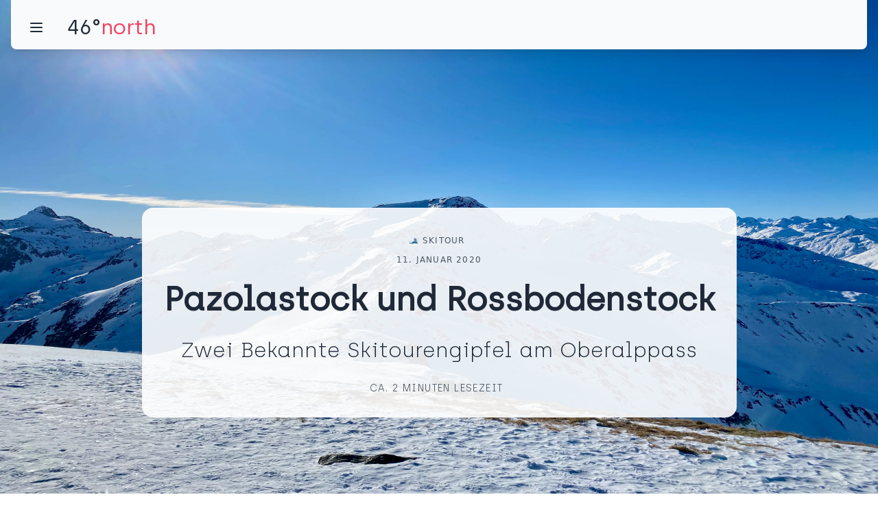

--- FILE ---
content_type: text/html; charset=utf-8
request_url: https://www.46north.ch/touren/ski/pazolastock-und-rossbodenstock
body_size: 8403
content:
<!DOCTYPE html><html lang="de"><head><meta charSet="utf-8"/><meta name="viewport" content="initial-scale=1.0, width=device-width"/><title>Pazolastock und Rossbodenstock - 46°north</title><meta name="description" content="Zwei Bekannte Skitourengipfel am Oberalppass"/><link rel="preload" as="image" imageSrcSet="/_next/image?url=https%3A%2F%2Fimages.ctfassets.net%2Fqhhfjgd3y7my%2FSC7JMCA5meB7YsSaPnZ1d%2Fde1bee409e7e33966622613c7233bd10%2FPazolastock_-_5.jpeg&amp;w=640&amp;q=70 640w, /_next/image?url=https%3A%2F%2Fimages.ctfassets.net%2Fqhhfjgd3y7my%2FSC7JMCA5meB7YsSaPnZ1d%2Fde1bee409e7e33966622613c7233bd10%2FPazolastock_-_5.jpeg&amp;w=750&amp;q=70 750w, /_next/image?url=https%3A%2F%2Fimages.ctfassets.net%2Fqhhfjgd3y7my%2FSC7JMCA5meB7YsSaPnZ1d%2Fde1bee409e7e33966622613c7233bd10%2FPazolastock_-_5.jpeg&amp;w=828&amp;q=70 828w, /_next/image?url=https%3A%2F%2Fimages.ctfassets.net%2Fqhhfjgd3y7my%2FSC7JMCA5meB7YsSaPnZ1d%2Fde1bee409e7e33966622613c7233bd10%2FPazolastock_-_5.jpeg&amp;w=1080&amp;q=70 1080w, /_next/image?url=https%3A%2F%2Fimages.ctfassets.net%2Fqhhfjgd3y7my%2FSC7JMCA5meB7YsSaPnZ1d%2Fde1bee409e7e33966622613c7233bd10%2FPazolastock_-_5.jpeg&amp;w=1200&amp;q=70 1200w, /_next/image?url=https%3A%2F%2Fimages.ctfassets.net%2Fqhhfjgd3y7my%2FSC7JMCA5meB7YsSaPnZ1d%2Fde1bee409e7e33966622613c7233bd10%2FPazolastock_-_5.jpeg&amp;w=1920&amp;q=70 1920w, /_next/image?url=https%3A%2F%2Fimages.ctfassets.net%2Fqhhfjgd3y7my%2FSC7JMCA5meB7YsSaPnZ1d%2Fde1bee409e7e33966622613c7233bd10%2FPazolastock_-_5.jpeg&amp;w=2048&amp;q=70 2048w, /_next/image?url=https%3A%2F%2Fimages.ctfassets.net%2Fqhhfjgd3y7my%2FSC7JMCA5meB7YsSaPnZ1d%2Fde1bee409e7e33966622613c7233bd10%2FPazolastock_-_5.jpeg&amp;w=3840&amp;q=70 3840w" imageSizes="100vw" fetchpriority="high"/><meta name="next-head-count" content="5"/><link rel="icon" href="data:image/svg+xml,&lt;svg xmlns=%22http://www.w3.org/2000/svg%22 viewBox=%220 0 100 100%22&gt;&lt;text y=%22.9em%22 font-size=%2290%22&gt;⛰️&lt;/text&gt;&lt;/svg&gt;"/><link rel="preload" href="/_next/static/css/247db27038cc92b7.css" as="style"/><link rel="stylesheet" href="/_next/static/css/247db27038cc92b7.css" data-n-g=""/><noscript data-n-css=""></noscript><script defer="" nomodule="" src="/_next/static/chunks/polyfills-42372ed130431b0a.js"></script><script src="/_next/static/chunks/webpack-30aefb2c0f292d12.js" defer=""></script><script src="/_next/static/chunks/framework-64ad27b21261a9ce.js" defer=""></script><script src="/_next/static/chunks/main-10d6fdf254c5c17e.js" defer=""></script><script src="/_next/static/chunks/pages/_app-948ff243e4494f38.js" defer=""></script><script src="/_next/static/chunks/1f29e17b-23208a0a6ebdf073.js" defer=""></script><script src="/_next/static/chunks/675-20587c21315c27be.js" defer=""></script><script src="/_next/static/chunks/764-df1b5a33da3964a0.js" defer=""></script><script src="/_next/static/chunks/489-59267f8a1cb01a61.js" defer=""></script><script src="/_next/static/chunks/135-3cb7790f33d7ecdd.js" defer=""></script><script src="/_next/static/chunks/620-579fd636323d9747.js" defer=""></script><script src="/_next/static/chunks/pages/touren/%5B...slug%5D-20edab945b2cefdd.js" defer=""></script><script src="/_next/static/O3pReuHEvg_o6P-T2yhs_/_buildManifest.js" defer=""></script><script src="/_next/static/O3pReuHEvg_o6P-T2yhs_/_ssgManifest.js" defer=""></script><style id="__jsx-b76eb5cd1a5e93c8">.navbar.jsx-b76eb5cd1a5e93c8{-webkit-transition:top.2s;-moz-transition:top.2s;-o-transition:top.2s;transition:top.2s;top:0}</style></head><body><div id="__next"><div class="container mx-auto"><header><div class="jsx-b76eb5cd1a5e93c8 container mx-auto px-4 z-10 fixed"><div id="navbar" class="jsx-b76eb5cd1a5e93c8 navbar bg-gray-50 shadow-lg pt-4 text-black-content rounded-b-lg rounded-t-none transition ease-out duration-400 relative"><div class="jsx-b76eb5cd1a5e93c8 flex-none"><button aria-label="Menü" class="jsx-b76eb5cd1a5e93c8 btn btn-ghost bg-gray-50 hover:bg-gray-100"><svg xmlns="http://www.w3.org/2000/svg" fill="none" viewBox="0 0 24 24" class="jsx-b76eb5cd1a5e93c8 inline-block w-6 h-6 stroke-current"><path stroke-linecap="round" stroke-linejoin="round" stroke-width="2" d="M4 6h16M4 12h16M4 18h16" class="jsx-b76eb5cd1a5e93c8"></path></svg></button></div><div class="jsx-b76eb5cd1a5e93c8 flex-1 px-2 mx-2"><a href="/"><span class="jsx-b76eb5cd1a5e93c8 text-3xl font-regular lowercase cursor-pointer">46°<span class="jsx-b76eb5cd1a5e93c8 text-red-500">north</span></span></a></div></div></div></header><div class="page-content px-4 pt-24"><div><div class="sm:hidden h-fit mb-6"><span class="uppercase text-xs tracking-widest align-middle text-gray-600 mr-2 my-1 block text-center mt-4">🎿<!-- --> <!-- -->Skitour</span><span class="uppercase text-xs tracking-widest align-middle text-gray-600 my-1 block text-center mt-4"><span class="whitespace-nowrap">11. Januar 2020</span></span><h1 class="card-title my-3 lg:text-5xl text-4xl font-regular leading-snug lg:leading-snug text-center block">Pazolastock und Rossbodenstock</h1><h2 class="text-2xl lg:text-3xl font-light my-3 text-center">Zwei Bekannte Skitourengipfel am Oberalppass</h2><span class="uppercase text-xs font-light tracking-widest align-middle text-gray-600 mt-4  text-center block">ca. 2 Minuten Lesezeit</span></div><div class="hero hidden sm:grid min-h-screen rounded-lg overflow-hidden mb-10 static"><img alt="Titelbild Tour Pazolastock und Rossbodenstock" fetchpriority="high" loading="eager" decoding="async" data-nimg="fill" style="position:absolute;height:100%;width:100%;left:0;top:0;right:0;bottom:0;color:transparent;background-size:cover;background-position:50% 50%;background-repeat:no-repeat;background-image:url(&quot;data:image/svg+xml;charset=utf-8,%3Csvg xmlns=&#x27;http://www.w3.org/2000/svg&#x27; %3E%3Cfilter id=&#x27;b&#x27; color-interpolation-filters=&#x27;sRGB&#x27;%3E%3CfeGaussianBlur stdDeviation=&#x27;20&#x27;/%3E%3CfeColorMatrix values=&#x27;1 0 0 0 0 0 1 0 0 0 0 0 1 0 0 0 0 0 100 -1&#x27; result=&#x27;s&#x27;/%3E%3CfeFlood x=&#x27;0&#x27; y=&#x27;0&#x27; width=&#x27;100%25&#x27; height=&#x27;100%25&#x27;/%3E%3CfeComposite operator=&#x27;out&#x27; in=&#x27;s&#x27;/%3E%3CfeComposite in2=&#x27;SourceGraphic&#x27;/%3E%3CfeGaussianBlur stdDeviation=&#x27;20&#x27;/%3E%3C/filter%3E%3Cimage width=&#x27;100%25&#x27; height=&#x27;100%25&#x27; x=&#x27;0&#x27; y=&#x27;0&#x27; preserveAspectRatio=&#x27;none&#x27; style=&#x27;filter: url(%23b);&#x27; href=&#x27;https://images.ctfassets.net/qhhfjgd3y7my/SC7JMCA5meB7YsSaPnZ1d/de1bee409e7e33966622613c7233bd10/Pazolastock_-_5.jpeg?w=5&amp;q=1&amp;fm=webp&#x27;/%3E%3C/svg%3E&quot;)" sizes="100vw" srcSet="/_next/image?url=https%3A%2F%2Fimages.ctfassets.net%2Fqhhfjgd3y7my%2FSC7JMCA5meB7YsSaPnZ1d%2Fde1bee409e7e33966622613c7233bd10%2FPazolastock_-_5.jpeg&amp;w=640&amp;q=70 640w, /_next/image?url=https%3A%2F%2Fimages.ctfassets.net%2Fqhhfjgd3y7my%2FSC7JMCA5meB7YsSaPnZ1d%2Fde1bee409e7e33966622613c7233bd10%2FPazolastock_-_5.jpeg&amp;w=750&amp;q=70 750w, /_next/image?url=https%3A%2F%2Fimages.ctfassets.net%2Fqhhfjgd3y7my%2FSC7JMCA5meB7YsSaPnZ1d%2Fde1bee409e7e33966622613c7233bd10%2FPazolastock_-_5.jpeg&amp;w=828&amp;q=70 828w, /_next/image?url=https%3A%2F%2Fimages.ctfassets.net%2Fqhhfjgd3y7my%2FSC7JMCA5meB7YsSaPnZ1d%2Fde1bee409e7e33966622613c7233bd10%2FPazolastock_-_5.jpeg&amp;w=1080&amp;q=70 1080w, /_next/image?url=https%3A%2F%2Fimages.ctfassets.net%2Fqhhfjgd3y7my%2FSC7JMCA5meB7YsSaPnZ1d%2Fde1bee409e7e33966622613c7233bd10%2FPazolastock_-_5.jpeg&amp;w=1200&amp;q=70 1200w, /_next/image?url=https%3A%2F%2Fimages.ctfassets.net%2Fqhhfjgd3y7my%2FSC7JMCA5meB7YsSaPnZ1d%2Fde1bee409e7e33966622613c7233bd10%2FPazolastock_-_5.jpeg&amp;w=1920&amp;q=70 1920w, /_next/image?url=https%3A%2F%2Fimages.ctfassets.net%2Fqhhfjgd3y7my%2FSC7JMCA5meB7YsSaPnZ1d%2Fde1bee409e7e33966622613c7233bd10%2FPazolastock_-_5.jpeg&amp;w=2048&amp;q=70 2048w, /_next/image?url=https%3A%2F%2Fimages.ctfassets.net%2Fqhhfjgd3y7my%2FSC7JMCA5meB7YsSaPnZ1d%2Fde1bee409e7e33966622613c7233bd10%2FPazolastock_-_5.jpeg&amp;w=3840&amp;q=70 3840w" src="/_next/image?url=https%3A%2F%2Fimages.ctfassets.net%2Fqhhfjgd3y7my%2FSC7JMCA5meB7YsSaPnZ1d%2Fde1bee409e7e33966622613c7233bd10%2FPazolastock_-_5.jpeg&amp;w=3840&amp;q=70"/><div class="text-center hero-content p-4 text-normal-content"><div class="card bg-white bg-opacity-90"><div class="max-w-full card-body"><span class="uppercase text-xs tracking-widest align-middle text-gray-600 mr-2 my-1 block text-center mt-2">🎿<!-- --> <!-- -->Skitour</span><span class="uppercase text-xs tracking-widest align-middle text-gray-600 my-1 block text-center mt-2"><span class="whitespace-nowrap">11. Januar 2020</span></span><h1 class="card-title my-3 lg:text-5xl text-4xl font-regular leading-snug lg:leading-snug block">Pazolastock und Rossbodenstock</h1><h2 class="text-2xl lg:text-3xl font-thin my-3">Zwei Bekannte Skitourengipfel am Oberalppass</h2><span class="uppercase text-sm font-light tracking-widest align-middle text-gray-600 mr-2 mt-4">ca. 2 Minuten Lesezeit</span></div></div></div></div><div class="text-sm font-light breadcrumbs mb-5 text-gray-500"><ul><li><a href="/">46°north</a></li><li><a href="/touren">Touren</a></li><li><a href="/touren/ski">Skitouren</a></li><li><a href="/touren/ski/pazolastock-und-rossbodenstock">Pazolastock und Rossbodenstock</a></li></ul></div><div class="flex md:flex-nowrap flex-wrap-reverse"><div class="md:w-7/12 lg:w-8/12 xl:w-9/12 w-full flex-none p-0 m-0 xl:pr-20"><div class="prose-lg lg:prose-xl prose-p:font-regular prose-i:font-thin prose-headings:font-medium prose-strong:font-light overflow-x-hidden"><p>Nach der tollen Skitour auf das Winterhorn am Wochenende zuvor, zieht es mich wieder ins Urnerland. Diesmal sollen es der Klassiker Pazolastock - und optional - der Rossbodenstock werden.</p><p>Die Anfahrt mit den öffentlichen Verkehrsmitteln macht dem Unternehmen aber beinahe einen Strich durch die Rechnung: Bereits kurz nach Zürich bleibt der Zug 20 Minuten stehen, kehrt dann und fährt via Aargau nach Rotkreuz, wo der Anschluss verpasst wird. Bis ich in Andermatt stehe, haben sich bereits mehr als 2 Stunden Verspätung kumuliert, und nur dank dem Warten des Zugführers kann ich um 11 Uhr endlich auf dem Oberalppass stehen.</p><figure class="w-full h-auto relative"><img alt="Im Zug zum Oberalppass: Andermatt und hinten das Winterhorn" loading="lazy" width="3520" height="1980" decoding="async" data-nimg="1" class="rounded-lg overflow-hidden animate-fade block" style="color:transparent;background-size:cover;background-position:50% 50%;background-repeat:no-repeat;background-image:url(&quot;data:image/svg+xml;charset=utf-8,%3Csvg xmlns=&#x27;http://www.w3.org/2000/svg&#x27; viewBox=&#x27;0 0 3520 1980&#x27;%3E%3Cfilter id=&#x27;b&#x27; color-interpolation-filters=&#x27;sRGB&#x27;%3E%3CfeGaussianBlur stdDeviation=&#x27;20&#x27;/%3E%3CfeColorMatrix values=&#x27;1 0 0 0 0 0 1 0 0 0 0 0 1 0 0 0 0 0 100 -1&#x27; result=&#x27;s&#x27;/%3E%3CfeFlood x=&#x27;0&#x27; y=&#x27;0&#x27; width=&#x27;100%25&#x27; height=&#x27;100%25&#x27;/%3E%3CfeComposite operator=&#x27;out&#x27; in=&#x27;s&#x27;/%3E%3CfeComposite in2=&#x27;SourceGraphic&#x27;/%3E%3CfeGaussianBlur stdDeviation=&#x27;20&#x27;/%3E%3C/filter%3E%3Cimage width=&#x27;100%25&#x27; height=&#x27;100%25&#x27; x=&#x27;0&#x27; y=&#x27;0&#x27; preserveAspectRatio=&#x27;none&#x27; style=&#x27;filter: url(%23b);&#x27; href=&#x27;[data-uri]&#x27;/%3E%3C/svg%3E&quot;)" srcSet="/_next/image?url=https%3A%2F%2Fimages.ctfassets.net%2Fqhhfjgd3y7my%2F19BepFn6GEHvaJxq1MJuQ2%2Ffc326b1abd10cc821fe6ad1bfae71553%2FPazolastock_-_1.jpeg&amp;w=3840&amp;q=70 1x" src="/_next/image?url=https%3A%2F%2Fimages.ctfassets.net%2Fqhhfjgd3y7my%2F19BepFn6GEHvaJxq1MJuQ2%2Ffc326b1abd10cc821fe6ad1bfae71553%2FPazolastock_-_1.jpeg&amp;w=3840&amp;q=70"/><a href="/fotos/19BepFn6GEHvaJxq1MJuQ2"><span class="tooltip" data-tip="Foto herunterladen" style="position:absolute;top:6px;right:8px"><button class="btn btn-ghost" aria-label="Foto 19BepFn6GEHvaJxq1MJuQ2 herunterladen"><svg xmlns="http://www.w3.org/2000/svg" class="h-6 w-6" fill="none" viewBox="0 0 24 24" stroke="white"><path stroke-linecap="round" stroke-linejoin="round" stroke-width="2" d="M7 16a4 4 0 01-.88-7.903A5 5 0 1115.9 6L16 6a5 5 0 011 9.9M9 19l3 3m0 0l3-3m-3 3V10"></path></svg></button></span></a><span class="text-sm font-light text-gray-500 text-center">Im Zug zum Oberalppass: Andermatt und hinten das Winterhorn</span></figure><p>Entsprechend starte ich dann auch zügig und bringe den ersten Aufstieg vom Pass auf den Pazolastock zügig hinter mich. Die Route suchen muss man heute nicht: Es sind viele grössere und kleinere Gruppen unterwegs und die Spur ist unverfehlbar. </p><figure class="w-full h-auto relative"><img alt="Start auf dem Oberalppass" loading="lazy" width="4032" height="3024" decoding="async" data-nimg="1" class="rounded-lg overflow-hidden animate-fade block" style="color:transparent;background-size:cover;background-position:50% 50%;background-repeat:no-repeat;background-image:url(&quot;data:image/svg+xml;charset=utf-8,%3Csvg xmlns=&#x27;http://www.w3.org/2000/svg&#x27; viewBox=&#x27;0 0 4032 3024&#x27;%3E%3Cfilter id=&#x27;b&#x27; color-interpolation-filters=&#x27;sRGB&#x27;%3E%3CfeGaussianBlur stdDeviation=&#x27;20&#x27;/%3E%3CfeColorMatrix values=&#x27;1 0 0 0 0 0 1 0 0 0 0 0 1 0 0 0 0 0 100 -1&#x27; result=&#x27;s&#x27;/%3E%3CfeFlood x=&#x27;0&#x27; y=&#x27;0&#x27; width=&#x27;100%25&#x27; height=&#x27;100%25&#x27;/%3E%3CfeComposite operator=&#x27;out&#x27; in=&#x27;s&#x27;/%3E%3CfeComposite in2=&#x27;SourceGraphic&#x27;/%3E%3CfeGaussianBlur stdDeviation=&#x27;20&#x27;/%3E%3C/filter%3E%3Cimage width=&#x27;100%25&#x27; height=&#x27;100%25&#x27; x=&#x27;0&#x27; y=&#x27;0&#x27; preserveAspectRatio=&#x27;none&#x27; style=&#x27;filter: url(%23b);&#x27; href=&#x27;[data-uri]&#x27;/%3E%3C/svg%3E&quot;)" srcSet="/_next/image?url=https%3A%2F%2Fimages.ctfassets.net%2Fqhhfjgd3y7my%2F69M90FGRpncrOhK5is8L44%2F8a6a99bae5de72381a0da3338a5e35bf%2FPazolastock_-_2.jpeg&amp;w=3840&amp;q=70 1x" src="/_next/image?url=https%3A%2F%2Fimages.ctfassets.net%2Fqhhfjgd3y7my%2F69M90FGRpncrOhK5is8L44%2F8a6a99bae5de72381a0da3338a5e35bf%2FPazolastock_-_2.jpeg&amp;w=3840&amp;q=70"/><a href="/fotos/69M90FGRpncrOhK5is8L44"><span class="tooltip" data-tip="Foto herunterladen" style="position:absolute;top:6px;right:8px"><button class="btn btn-ghost" aria-label="Foto 69M90FGRpncrOhK5is8L44 herunterladen"><svg xmlns="http://www.w3.org/2000/svg" class="h-6 w-6" fill="none" viewBox="0 0 24 24" stroke="white"><path stroke-linecap="round" stroke-linejoin="round" stroke-width="2" d="M7 16a4 4 0 01-.88-7.903A5 5 0 1115.9 6L16 6a5 5 0 011 9.9M9 19l3 3m0 0l3-3m-3 3V10"></path></svg></button></span></a><span class="text-sm font-light text-gray-500 text-center">Start auf dem Oberalppass</span></figure><figure class="w-full h-auto relative"><img alt="Aussicht über das Urserental" loading="lazy" width="3654" height="2740" decoding="async" data-nimg="1" class="rounded-lg overflow-hidden animate-fade block" style="color:transparent;background-size:cover;background-position:50% 50%;background-repeat:no-repeat;background-image:url(&quot;data:image/svg+xml;charset=utf-8,%3Csvg xmlns=&#x27;http://www.w3.org/2000/svg&#x27; viewBox=&#x27;0 0 3654 2740&#x27;%3E%3Cfilter id=&#x27;b&#x27; color-interpolation-filters=&#x27;sRGB&#x27;%3E%3CfeGaussianBlur stdDeviation=&#x27;20&#x27;/%3E%3CfeColorMatrix values=&#x27;1 0 0 0 0 0 1 0 0 0 0 0 1 0 0 0 0 0 100 -1&#x27; result=&#x27;s&#x27;/%3E%3CfeFlood x=&#x27;0&#x27; y=&#x27;0&#x27; width=&#x27;100%25&#x27; height=&#x27;100%25&#x27;/%3E%3CfeComposite operator=&#x27;out&#x27; in=&#x27;s&#x27;/%3E%3CfeComposite in2=&#x27;SourceGraphic&#x27;/%3E%3CfeGaussianBlur stdDeviation=&#x27;20&#x27;/%3E%3C/filter%3E%3Cimage width=&#x27;100%25&#x27; height=&#x27;100%25&#x27; x=&#x27;0&#x27; y=&#x27;0&#x27; preserveAspectRatio=&#x27;none&#x27; style=&#x27;filter: url(%23b);&#x27; href=&#x27;[data-uri]&#x27;/%3E%3C/svg%3E&quot;)" srcSet="/_next/image?url=https%3A%2F%2Fimages.ctfassets.net%2Fqhhfjgd3y7my%2F1RpSYiXHTPfkqL1ahQhBIY%2Fa8553a77f7ed703948d05f75e357c4e0%2FPazolastock_-_3.jpeg&amp;w=3840&amp;q=70 1x" src="/_next/image?url=https%3A%2F%2Fimages.ctfassets.net%2Fqhhfjgd3y7my%2F1RpSYiXHTPfkqL1ahQhBIY%2Fa8553a77f7ed703948d05f75e357c4e0%2FPazolastock_-_3.jpeg&amp;w=3840&amp;q=70"/><a href="/fotos/1RpSYiXHTPfkqL1ahQhBIY"><span class="tooltip" data-tip="Foto herunterladen" style="position:absolute;top:6px;right:8px"><button class="btn btn-ghost" aria-label="Foto 1RpSYiXHTPfkqL1ahQhBIY herunterladen"><svg xmlns="http://www.w3.org/2000/svg" class="h-6 w-6" fill="none" viewBox="0 0 24 24" stroke="white"><path stroke-linecap="round" stroke-linejoin="round" stroke-width="2" d="M7 16a4 4 0 01-.88-7.903A5 5 0 1115.9 6L16 6a5 5 0 011 9.9M9 19l3 3m0 0l3-3m-3 3V10"></path></svg></button></span></a><span class="text-sm font-light text-gray-500 text-center">Aussicht über das Urserental</span></figure><figure class="w-full h-auto relative"><img alt="Blick in die Surselva" loading="lazy" width="4032" height="3024" decoding="async" data-nimg="1" class="rounded-lg overflow-hidden animate-fade block" style="color:transparent;background-size:cover;background-position:50% 50%;background-repeat:no-repeat;background-image:url(&quot;data:image/svg+xml;charset=utf-8,%3Csvg xmlns=&#x27;http://www.w3.org/2000/svg&#x27; viewBox=&#x27;0 0 4032 3024&#x27;%3E%3Cfilter id=&#x27;b&#x27; color-interpolation-filters=&#x27;sRGB&#x27;%3E%3CfeGaussianBlur stdDeviation=&#x27;20&#x27;/%3E%3CfeColorMatrix values=&#x27;1 0 0 0 0 0 1 0 0 0 0 0 1 0 0 0 0 0 100 -1&#x27; result=&#x27;s&#x27;/%3E%3CfeFlood x=&#x27;0&#x27; y=&#x27;0&#x27; width=&#x27;100%25&#x27; height=&#x27;100%25&#x27;/%3E%3CfeComposite operator=&#x27;out&#x27; in=&#x27;s&#x27;/%3E%3CfeComposite in2=&#x27;SourceGraphic&#x27;/%3E%3CfeGaussianBlur stdDeviation=&#x27;20&#x27;/%3E%3C/filter%3E%3Cimage width=&#x27;100%25&#x27; height=&#x27;100%25&#x27; x=&#x27;0&#x27; y=&#x27;0&#x27; preserveAspectRatio=&#x27;none&#x27; style=&#x27;filter: url(%23b);&#x27; href=&#x27;[data-uri]&#x27;/%3E%3C/svg%3E&quot;)" srcSet="/_next/image?url=https%3A%2F%2Fimages.ctfassets.net%2Fqhhfjgd3y7my%2F4LOvUixzjcdCN3ukzsAxwK%2F913f6956e935dcd1e52f2a1157e381fb%2FPazolastock_-_4.jpeg&amp;w=3840&amp;q=70 1x" src="/_next/image?url=https%3A%2F%2Fimages.ctfassets.net%2Fqhhfjgd3y7my%2F4LOvUixzjcdCN3ukzsAxwK%2F913f6956e935dcd1e52f2a1157e381fb%2FPazolastock_-_4.jpeg&amp;w=3840&amp;q=70"/><a href="/fotos/4LOvUixzjcdCN3ukzsAxwK"><span class="tooltip" data-tip="Foto herunterladen" style="position:absolute;top:6px;right:8px"><button class="btn btn-ghost" aria-label="Foto 4LOvUixzjcdCN3ukzsAxwK herunterladen"><svg xmlns="http://www.w3.org/2000/svg" class="h-6 w-6" fill="none" viewBox="0 0 24 24" stroke="white"><path stroke-linecap="round" stroke-linejoin="round" stroke-width="2" d="M7 16a4 4 0 01-.88-7.903A5 5 0 1115.9 6L16 6a5 5 0 011 9.9M9 19l3 3m0 0l3-3m-3 3V10"></path></svg></button></span></a><span class="text-sm font-light text-gray-500 text-center">Blick in die Surselva</span></figure><p>Nach einer Pause auf dem Pazolastock entschliesse ich mich, meine Route über den noch etwas höheren Rossbodenstock weiterzuführen.</p><figure class="w-full h-auto relative"><img alt="Blick vom Pazolastock auf den Weiterweg zum Rossbodenstock" loading="lazy" width="4032" height="3024" decoding="async" data-nimg="1" class="rounded-lg overflow-hidden animate-fade block" style="color:transparent;background-size:cover;background-position:50% 50%;background-repeat:no-repeat;background-image:url(&quot;data:image/svg+xml;charset=utf-8,%3Csvg xmlns=&#x27;http://www.w3.org/2000/svg&#x27; viewBox=&#x27;0 0 4032 3024&#x27;%3E%3Cfilter id=&#x27;b&#x27; color-interpolation-filters=&#x27;sRGB&#x27;%3E%3CfeGaussianBlur stdDeviation=&#x27;20&#x27;/%3E%3CfeColorMatrix values=&#x27;1 0 0 0 0 0 1 0 0 0 0 0 1 0 0 0 0 0 100 -1&#x27; result=&#x27;s&#x27;/%3E%3CfeFlood x=&#x27;0&#x27; y=&#x27;0&#x27; width=&#x27;100%25&#x27; height=&#x27;100%25&#x27;/%3E%3CfeComposite operator=&#x27;out&#x27; in=&#x27;s&#x27;/%3E%3CfeComposite in2=&#x27;SourceGraphic&#x27;/%3E%3CfeGaussianBlur stdDeviation=&#x27;20&#x27;/%3E%3C/filter%3E%3Cimage width=&#x27;100%25&#x27; height=&#x27;100%25&#x27; x=&#x27;0&#x27; y=&#x27;0&#x27; preserveAspectRatio=&#x27;none&#x27; style=&#x27;filter: url(%23b);&#x27; href=&#x27;[data-uri]&#x27;/%3E%3C/svg%3E&quot;)" srcSet="/_next/image?url=https%3A%2F%2Fimages.ctfassets.net%2Fqhhfjgd3y7my%2FSC7JMCA5meB7YsSaPnZ1d%2Fde1bee409e7e33966622613c7233bd10%2FPazolastock_-_5.jpeg&amp;w=3840&amp;q=70 1x" src="/_next/image?url=https%3A%2F%2Fimages.ctfassets.net%2Fqhhfjgd3y7my%2FSC7JMCA5meB7YsSaPnZ1d%2Fde1bee409e7e33966622613c7233bd10%2FPazolastock_-_5.jpeg&amp;w=3840&amp;q=70"/><a href="/fotos/SC7JMCA5meB7YsSaPnZ1d"><span class="tooltip" data-tip="Foto herunterladen" style="position:absolute;top:6px;right:8px"><button class="btn btn-ghost" aria-label="Foto SC7JMCA5meB7YsSaPnZ1d herunterladen"><svg xmlns="http://www.w3.org/2000/svg" class="h-6 w-6" fill="none" viewBox="0 0 24 24" stroke="white"><path stroke-linecap="round" stroke-linejoin="round" stroke-width="2" d="M7 16a4 4 0 01-.88-7.903A5 5 0 1115.9 6L16 6a5 5 0 011 9.9M9 19l3 3m0 0l3-3m-3 3V10"></path></svg></button></span></a><span class="text-sm font-light text-gray-500 text-center">Blick vom Pazolastock auf den Weiterweg zum Rossbodenstock</span></figure><p>Spätestens ab der Martschallücke wird die Route spannend; da und dort müssen die Skier über den Grat getragen werden. Der letzte Teil des Gipfelaufstiegs ist dann aber wieder gutmütiger.</p><figure class="w-full h-auto relative"><img alt="Tragestrecke auf der Route zum Rossbodenstock" loading="lazy" width="3024" height="4032" decoding="async" data-nimg="1" class="rounded-lg overflow-hidden animate-fade block" style="color:transparent;background-size:cover;background-position:50% 50%;background-repeat:no-repeat;background-image:url(&quot;data:image/svg+xml;charset=utf-8,%3Csvg xmlns=&#x27;http://www.w3.org/2000/svg&#x27; viewBox=&#x27;0 0 3024 4032&#x27;%3E%3Cfilter id=&#x27;b&#x27; color-interpolation-filters=&#x27;sRGB&#x27;%3E%3CfeGaussianBlur stdDeviation=&#x27;20&#x27;/%3E%3CfeColorMatrix values=&#x27;1 0 0 0 0 0 1 0 0 0 0 0 1 0 0 0 0 0 100 -1&#x27; result=&#x27;s&#x27;/%3E%3CfeFlood x=&#x27;0&#x27; y=&#x27;0&#x27; width=&#x27;100%25&#x27; height=&#x27;100%25&#x27;/%3E%3CfeComposite operator=&#x27;out&#x27; in=&#x27;s&#x27;/%3E%3CfeComposite in2=&#x27;SourceGraphic&#x27;/%3E%3CfeGaussianBlur stdDeviation=&#x27;20&#x27;/%3E%3C/filter%3E%3Cimage width=&#x27;100%25&#x27; height=&#x27;100%25&#x27; x=&#x27;0&#x27; y=&#x27;0&#x27; preserveAspectRatio=&#x27;none&#x27; style=&#x27;filter: url(%23b);&#x27; href=&#x27;[data-uri]&#x27;/%3E%3C/svg%3E&quot;)" srcSet="/_next/image?url=https%3A%2F%2Fimages.ctfassets.net%2Fqhhfjgd3y7my%2FdpL4GM8PfAdR3fRobLkDO%2F982ed155a950bac25610c09beb6ca18b%2FPazolastock_-_6.jpeg&amp;w=3840&amp;q=70 1x" src="/_next/image?url=https%3A%2F%2Fimages.ctfassets.net%2Fqhhfjgd3y7my%2FdpL4GM8PfAdR3fRobLkDO%2F982ed155a950bac25610c09beb6ca18b%2FPazolastock_-_6.jpeg&amp;w=3840&amp;q=70"/><a href="/fotos/dpL4GM8PfAdR3fRobLkDO"><span class="tooltip" data-tip="Foto herunterladen" style="position:absolute;top:6px;right:8px"><button class="btn btn-ghost" aria-label="Foto dpL4GM8PfAdR3fRobLkDO herunterladen"><svg xmlns="http://www.w3.org/2000/svg" class="h-6 w-6" fill="none" viewBox="0 0 24 24" stroke="white"><path stroke-linecap="round" stroke-linejoin="round" stroke-width="2" d="M7 16a4 4 0 01-.88-7.903A5 5 0 1115.9 6L16 6a5 5 0 011 9.9M9 19l3 3m0 0l3-3m-3 3V10"></path></svg></button></span></a><span class="text-sm font-light text-gray-500 text-center">Tragestrecke auf der Route zum Rossbodenstock</span></figure><figure class="w-full h-auto relative"><img alt="Gipfel Rossbodenstock" loading="lazy" width="3806" height="2854" decoding="async" data-nimg="1" class="rounded-lg overflow-hidden animate-fade block" style="color:transparent;background-size:cover;background-position:50% 50%;background-repeat:no-repeat;background-image:url(&quot;data:image/svg+xml;charset=utf-8,%3Csvg xmlns=&#x27;http://www.w3.org/2000/svg&#x27; viewBox=&#x27;0 0 3806 2854&#x27;%3E%3Cfilter id=&#x27;b&#x27; color-interpolation-filters=&#x27;sRGB&#x27;%3E%3CfeGaussianBlur stdDeviation=&#x27;20&#x27;/%3E%3CfeColorMatrix values=&#x27;1 0 0 0 0 0 1 0 0 0 0 0 1 0 0 0 0 0 100 -1&#x27; result=&#x27;s&#x27;/%3E%3CfeFlood x=&#x27;0&#x27; y=&#x27;0&#x27; width=&#x27;100%25&#x27; height=&#x27;100%25&#x27;/%3E%3CfeComposite operator=&#x27;out&#x27; in=&#x27;s&#x27;/%3E%3CfeComposite in2=&#x27;SourceGraphic&#x27;/%3E%3CfeGaussianBlur stdDeviation=&#x27;20&#x27;/%3E%3C/filter%3E%3Cimage width=&#x27;100%25&#x27; height=&#x27;100%25&#x27; x=&#x27;0&#x27; y=&#x27;0&#x27; preserveAspectRatio=&#x27;none&#x27; style=&#x27;filter: url(%23b);&#x27; href=&#x27;[data-uri]&#x27;/%3E%3C/svg%3E&quot;)" srcSet="/_next/image?url=https%3A%2F%2Fimages.ctfassets.net%2Fqhhfjgd3y7my%2F59LOHCHyGYse9c1nHYOsci%2F82e5f2217c99897705aab69b9a2a38a4%2FPazolastock_-_7.jpeg&amp;w=3840&amp;q=70 1x" src="/_next/image?url=https%3A%2F%2Fimages.ctfassets.net%2Fqhhfjgd3y7my%2F59LOHCHyGYse9c1nHYOsci%2F82e5f2217c99897705aab69b9a2a38a4%2FPazolastock_-_7.jpeg&amp;w=3840&amp;q=70"/><a href="/fotos/59LOHCHyGYse9c1nHYOsci"><span class="tooltip" data-tip="Foto herunterladen" style="position:absolute;top:6px;right:8px"><button class="btn btn-ghost" aria-label="Foto 59LOHCHyGYse9c1nHYOsci herunterladen"><svg xmlns="http://www.w3.org/2000/svg" class="h-6 w-6" fill="none" viewBox="0 0 24 24" stroke="white"><path stroke-linecap="round" stroke-linejoin="round" stroke-width="2" d="M7 16a4 4 0 01-.88-7.903A5 5 0 1115.9 6L16 6a5 5 0 011 9.9M9 19l3 3m0 0l3-3m-3 3V10"></path></svg></button></span></a><span class="text-sm font-light text-gray-500 text-center">Gipfel Rossbodenstock</span></figure><p>Auf dem Rossbodenstock lege ich nochmals eine Pause ein, und kann mich dann für die Abfahrt nach Andermatt einer Gruppe anschliessen. Insbesondere die ersten Meter ab dem Gipfel erschliessen sich für mich nicht ohne weiteres; deshalb bin ich um etwas Orientierung durch andere froh.</p><figure class="w-full h-auto relative"><img alt="Rückblick auf die Westflanke des Rossbodenstocks" loading="lazy" width="3024" height="4032" decoding="async" data-nimg="1" class="rounded-lg overflow-hidden animate-fade block" style="color:transparent;background-size:cover;background-position:50% 50%;background-repeat:no-repeat;background-image:url(&quot;data:image/svg+xml;charset=utf-8,%3Csvg xmlns=&#x27;http://www.w3.org/2000/svg&#x27; viewBox=&#x27;0 0 3024 4032&#x27;%3E%3Cfilter id=&#x27;b&#x27; color-interpolation-filters=&#x27;sRGB&#x27;%3E%3CfeGaussianBlur stdDeviation=&#x27;20&#x27;/%3E%3CfeColorMatrix values=&#x27;1 0 0 0 0 0 1 0 0 0 0 0 1 0 0 0 0 0 100 -1&#x27; result=&#x27;s&#x27;/%3E%3CfeFlood x=&#x27;0&#x27; y=&#x27;0&#x27; width=&#x27;100%25&#x27; height=&#x27;100%25&#x27;/%3E%3CfeComposite operator=&#x27;out&#x27; in=&#x27;s&#x27;/%3E%3CfeComposite in2=&#x27;SourceGraphic&#x27;/%3E%3CfeGaussianBlur stdDeviation=&#x27;20&#x27;/%3E%3C/filter%3E%3Cimage width=&#x27;100%25&#x27; height=&#x27;100%25&#x27; x=&#x27;0&#x27; y=&#x27;0&#x27; preserveAspectRatio=&#x27;none&#x27; style=&#x27;filter: url(%23b);&#x27; href=&#x27;[data-uri]&#x27;/%3E%3C/svg%3E&quot;)" srcSet="/_next/image?url=https%3A%2F%2Fimages.ctfassets.net%2Fqhhfjgd3y7my%2F5yc8IQnYKijYVSoj9W7tIx%2F5e3ac299a059e2dd38a65e13e33a6bf3%2FPazolastock_-_8.jpeg&amp;w=3840&amp;q=70 1x" src="/_next/image?url=https%3A%2F%2Fimages.ctfassets.net%2Fqhhfjgd3y7my%2F5yc8IQnYKijYVSoj9W7tIx%2F5e3ac299a059e2dd38a65e13e33a6bf3%2FPazolastock_-_8.jpeg&amp;w=3840&amp;q=70"/><a href="/fotos/5yc8IQnYKijYVSoj9W7tIx"><span class="tooltip" data-tip="Foto herunterladen" style="position:absolute;top:6px;right:8px"><button class="btn btn-ghost" aria-label="Foto 5yc8IQnYKijYVSoj9W7tIx herunterladen"><svg xmlns="http://www.w3.org/2000/svg" class="h-6 w-6" fill="none" viewBox="0 0 24 24" stroke="white"><path stroke-linecap="round" stroke-linejoin="round" stroke-width="2" d="M7 16a4 4 0 01-.88-7.903A5 5 0 1115.9 6L16 6a5 5 0 011 9.9M9 19l3 3m0 0l3-3m-3 3V10"></path></svg></button></span></a><span class="text-sm font-light text-gray-500 text-center">Rückblick auf die Westflanke des Rossbodenstocks</span></figure><p>Die Abfahrt ist im oberen Teil steil, und heute einigermassen fahrbar. Weiter unten wird der Deckel stärker, und die Kurven verlangen nach viel Krafteinsatz. Bei guten Schneeverhältnisse wäre das eine Traumabfahrt!</p><figure class="w-full h-auto relative"><img alt="Rückblick auf eine tolle Abfahrtsroute" loading="lazy" width="3024" height="4032" decoding="async" data-nimg="1" class="rounded-lg overflow-hidden animate-fade block" style="color:transparent;background-size:cover;background-position:50% 50%;background-repeat:no-repeat;background-image:url(&quot;data:image/svg+xml;charset=utf-8,%3Csvg xmlns=&#x27;http://www.w3.org/2000/svg&#x27; viewBox=&#x27;0 0 3024 4032&#x27;%3E%3Cfilter id=&#x27;b&#x27; color-interpolation-filters=&#x27;sRGB&#x27;%3E%3CfeGaussianBlur stdDeviation=&#x27;20&#x27;/%3E%3CfeColorMatrix values=&#x27;1 0 0 0 0 0 1 0 0 0 0 0 1 0 0 0 0 0 100 -1&#x27; result=&#x27;s&#x27;/%3E%3CfeFlood x=&#x27;0&#x27; y=&#x27;0&#x27; width=&#x27;100%25&#x27; height=&#x27;100%25&#x27;/%3E%3CfeComposite operator=&#x27;out&#x27; in=&#x27;s&#x27;/%3E%3CfeComposite in2=&#x27;SourceGraphic&#x27;/%3E%3CfeGaussianBlur stdDeviation=&#x27;20&#x27;/%3E%3C/filter%3E%3Cimage width=&#x27;100%25&#x27; height=&#x27;100%25&#x27; x=&#x27;0&#x27; y=&#x27;0&#x27; preserveAspectRatio=&#x27;none&#x27; style=&#x27;filter: url(%23b);&#x27; href=&#x27;[data-uri]&#x27;/%3E%3C/svg%3E&quot;)" srcSet="/_next/image?url=https%3A%2F%2Fimages.ctfassets.net%2Fqhhfjgd3y7my%2Fmn07joYodXtuoYPj2GGiK%2F83cc6ad05bf22bb55822e10745c63843%2FPazolastock_-_9.jpeg&amp;w=3840&amp;q=70 1x" src="/_next/image?url=https%3A%2F%2Fimages.ctfassets.net%2Fqhhfjgd3y7my%2Fmn07joYodXtuoYPj2GGiK%2F83cc6ad05bf22bb55822e10745c63843%2FPazolastock_-_9.jpeg&amp;w=3840&amp;q=70"/><a href="/fotos/mn07joYodXtuoYPj2GGiK"><span class="tooltip" data-tip="Foto herunterladen" style="position:absolute;top:6px;right:8px"><button class="btn btn-ghost" aria-label="Foto mn07joYodXtuoYPj2GGiK herunterladen"><svg xmlns="http://www.w3.org/2000/svg" class="h-6 w-6" fill="none" viewBox="0 0 24 24" stroke="white"><path stroke-linecap="round" stroke-linejoin="round" stroke-width="2" d="M7 16a4 4 0 01-.88-7.903A5 5 0 1115.9 6L16 6a5 5 0 011 9.9M9 19l3 3m0 0l3-3m-3 3V10"></path></svg></button></span></a><span class="text-sm font-light text-gray-500 text-center">Rückblick auf eine tolle Abfahrtsroute</span></figure><p>Nach der langen Abfahrt ist es nur noch ein kurzer Fussmarsch durch das Dorf Andermatt zurück zum Bahnhof.</p></div></div><div class="md:w-5/12 lg:w-4/12 xl:w-3/12 w-full flex-none md:pl-4"><div tabindex="0" class="sticky top-20 mb-10"><div class="card select-none shadow-lg bg-white mb-4"><div class="card-body"><div class="flex cursor-pointer"><div class="flex-grow card-title">Kurzinfos</div><div class="flex-shrink"><button class="btn btn-square btn-xs btn-ghost no-animation" aria-label="Auf- und Zuklappen"><svg xmlns="http://www.w3.org/2000/svg" width="16" height="16" fill="currentColor" class="bi bi-chevron-up transition-transform duration-100 rotate-180" viewBox="0 0 16 16"><path fill-rule="evenodd" d="M7.646 4.646a.5.5 0 0 1 .708 0l6 6a.5.5 0 0 1-.708.708L8 5.707l-5.646 5.647a.5.5 0 0 1-.708-.708l6-6z"></path></svg></button></div></div><div class="card-content block"><ul><li class="text my-3"><span class="uppercase text-xs block text-gray-500 tracking-widest">Datum</span><p>11. Januar 2020</p></li><li class="text my-3"><span class="uppercase text-xs block text-gray-500 tracking-widest">Region</span><p>Uri</p></li><li class="text my-3"><span class="uppercase text-xs block text-gray-500 tracking-widest">Teilnehmer</span><p>Alex</p></li><li class="text my-3"><span class="uppercase text-xs block text-gray-500 tracking-widest">Höhenmeter</span><p>890<!-- -->m Aufstieg</p><p>1440<!-- -->m Abstieg</p></li><li class="text my-3"><span class="uppercase text-xs block text-gray-500 tracking-widest">Distanz</span>13.5<!-- -->km</li><li class="text my-3"><span class="uppercase text-xs block text-gray-500 tracking-widest">Schwierigkeit</span><div data-tip="Skitour ZS+ (ziemlich schwierig)" class="tooltip"><div class="badge mr-2 cursor-help text-white border-none bg-typeski" title="Skitour ZS+ (ziemlich schwierig)">ZS+</div></div></li></ul></div></div></div><div class="card select-none shadow-lg bg-white mb-4"><div class="card-body"><div class="flex cursor-pointer"><div class="flex-grow card-title mb-0">Wegpunkte</div><div class="flex-shrink"><button class="btn btn-square btn-xs btn-ghost no-animation" aria-label="Auf- und Zuklappen"><svg xmlns="http://www.w3.org/2000/svg" width="16" height="16" fill="currentColor" class="bi bi-chevron-up transition-transform duration-100 rotate-0" viewBox="0 0 16 16"><path fill-rule="evenodd" d="M7.646 4.646a.5.5 0 0 1 .708 0l6 6a.5.5 0 0 1-.708.708L8 5.707l-5.646 5.647a.5.5 0 0 1-.708-.708l6-6z"></path></svg></button></div></div><div class="card-content hidden"><ul class="steps steps-vertical"><li class="step step-secondary text-sm" data-content="🌄"><a href="/wegpunkte/oberalppass">Oberalppass</a></li><li class="step step-secondary text-sm" data-content="⛰️"><a href="/wegpunkte/pazolastock">Pazolastock</a></li><li class="step step-secondary text-sm" data-content="🌄"><a href="/wegpunkte/martschalluecke">Martschallücke</a></li><li class="step step-secondary text-sm" data-content="⛰️"><a href="/wegpunkte/rossbodenstock">Rossbodenstock</a></li></ul></div></div></div></div></div></div></div></div><footer class="mt-24 p-10 footer bg-base-200 text-base-content footer-center"><div><h2 class="text-3xl"><span class="font-regular lowercase">46°<span class="text-red-500">north</span></span></h2><h3 class="text-2xl font-regular">Bergerlebnisse am 46. Breitengrad</h3></div><div class="grid grid-cols-1 md:grid-flow-col gap-6 font-regular text-lg"><a href="/touren"><span class="link link-hover hover:no-underline">🥾 Touren</span></a><a href="/wegpunkte"><span class="link link-hover hover:no-underline">📍 Wegpunkte</span></a><a href="/regionen"><span class="link link-hover hover:no-underline">🗺️ Regionen</span></a><a href="/personen"><span class="link link-hover hover:no-underline">👋 Personen</span></a><a href="/projekte"><span class="link link-hover hover:no-underline">💭 Projekte</span></a><a href="/fotos"><span class="link link-hover hover:no-underline">📸 Fotos</span></a><a href="/videos"><span class="link link-hover hover:no-underline">📹 Videos</span></a></div><div class="grid grid-cols-1 md:grid-flow-col gap-6 font-regular text-lg"><a href="/about"><span class="link link-hover hover:no-underline">Über diesen Blog</span></a><a href="/impressum"><span class="link link-hover hover:no-underline">Impressum</span></a><a href="/kontakt"><span class="link link-hover hover:no-underline">Kontakt</span></a></div><div><p class="font-light">Copyright © 2022 by Alexander Müdespacher</p></div></footer></div></div><script id="__NEXT_DATA__" type="application/json">{"props":{"pageProps":{"tour":{"metadata":{"tags":[],"concepts":[]},"sys":{"space":{"sys":{"type":"Link","linkType":"Space","id":"qhhfjgd3y7my"}},"id":"2G8KPsEGEEEVF5Bp1dfPo0","type":"Entry","createdAt":"2022-02-15T19:23:03.375Z","updatedAt":"2023-02-27T12:53:52.944Z","environment":{"sys":{"id":"master","type":"Link","linkType":"Environment"}},"publishedVersion":92,"revision":3,"contentType":{"sys":{"type":"Link","linkType":"ContentType","id":"tour"}},"locale":"de"},"fields":{"title":"Pazolastock und Rossbodenstock","subtitle":"Zwei Bekannte Skitourengipfel am Oberalppass","headerImage":{"metadata":{"tags":[],"concepts":[]},"sys":{"space":{"sys":{"type":"Link","linkType":"Space","id":"qhhfjgd3y7my"}},"id":"SC7JMCA5meB7YsSaPnZ1d","type":"Asset","createdAt":"2022-02-15T19:21:01.650Z","updatedAt":"2022-02-15T19:21:01.650Z","environment":{"sys":{"id":"master","type":"Link","linkType":"Environment"}},"publishedVersion":4,"revision":1,"locale":"de"},"fields":{"title":"Blick vom Pazolastock auf den Weiterweg zum Rossbodenstock","description":"Blick vom Pazolastock auf den Weiterweg zum Rossbodenstock","file":{"url":"//images.ctfassets.net/qhhfjgd3y7my/SC7JMCA5meB7YsSaPnZ1d/de1bee409e7e33966622613c7233bd10/Pazolastock_-_5.jpeg","details":{"size":2625718,"image":{"width":4032,"height":3024}},"fileName":"Pazolastock - 5.jpeg","contentType":"image/jpeg"}}},"startDate":"2020-01-11T11:00","endDate":"2020-01-11T14:30","up":890,"down":1440,"distance":13.5,"difficulties":[{"metadata":{"tags":[],"concepts":[]},"sys":{"space":{"sys":{"type":"Link","linkType":"Space","id":"qhhfjgd3y7my"}},"id":"2MoeXv5XdNDgA1QML7GRR8","type":"Entry","createdAt":"2022-01-22T07:40:10.722Z","updatedAt":"2022-01-22T07:40:10.722Z","environment":{"sys":{"id":"master","type":"Link","linkType":"Environment"}},"publishedVersion":4,"revision":1,"contentType":{"sys":{"type":"Link","linkType":"ContentType","id":"difficulty"}},"locale":"de"},"fields":{"name":"Skitour ZS+ (ziemlich schwierig)","type":["ski"],"score":"ZS+"}}],"rating":4,"type":["skitour"],"waypoints":[{"metadata":{"tags":[],"concepts":[]},"sys":{"space":{"sys":{"type":"Link","linkType":"Space","id":"qhhfjgd3y7my"}},"id":"32U1RPh6cuAuQYHczHqTlO","type":"Entry","createdAt":"2022-02-15T18:58:45.253Z","updatedAt":"2022-02-15T18:58:45.253Z","environment":{"sys":{"id":"master","type":"Link","linkType":"Environment"}},"publishedVersion":6,"revision":1,"contentType":{"sys":{"type":"Link","linkType":"ContentType","id":"waypoint"}},"locale":"de"},"fields":{"title":"Oberalppass","location":{"lon":8.671018,"lat":46.65839},"altitude":2044,"georegion":[{"metadata":{"tags":[],"concepts":[]},"sys":{"space":{"sys":{"type":"Link","linkType":"Space","id":"qhhfjgd3y7my"}},"id":"5cyYEZ976ieYQHzcCk1n1j","type":"Entry","createdAt":"2021-12-20T07:28:42.837Z","updatedAt":"2022-12-04T16:33:05.214Z","environment":{"sys":{"id":"master","type":"Link","linkType":"Environment"}},"publishedVersion":5,"revision":3,"contentType":{"sys":{"type":"Link","linkType":"ContentType","id":"region"}},"locale":"de"},"fields":{"name":"Uri","short":"CH-UR","parentRegion":{"sys":{"type":"Link","linkType":"Entry","id":"5rUOfFKZPkz5IPv85GIoKw"}},"slug":"uri","type":"canton","priority":10}}],"slug":"oberalppass","type":"pass"}},{"metadata":{"tags":[],"concepts":[]},"sys":{"space":{"sys":{"type":"Link","linkType":"Space","id":"qhhfjgd3y7my"}},"id":"2SpCPj5VxwkUwcK1aEDRzS","type":"Entry","createdAt":"2022-02-15T18:59:57.662Z","updatedAt":"2022-02-15T18:59:57.662Z","environment":{"sys":{"id":"master","type":"Link","linkType":"Environment"}},"publishedVersion":6,"revision":1,"contentType":{"sys":{"type":"Link","linkType":"ContentType","id":"waypoint"}},"locale":"de"},"fields":{"title":"Pazolastock","location":{"lon":8.65821,"lat":46.64775},"altitude":2739,"georegion":[{"metadata":{"tags":[],"concepts":[]},"sys":{"space":{"sys":{"type":"Link","linkType":"Space","id":"qhhfjgd3y7my"}},"id":"5cyYEZ976ieYQHzcCk1n1j","type":"Entry","createdAt":"2021-12-20T07:28:42.837Z","updatedAt":"2022-12-04T16:33:05.214Z","environment":{"sys":{"id":"master","type":"Link","linkType":"Environment"}},"publishedVersion":5,"revision":3,"contentType":{"sys":{"type":"Link","linkType":"ContentType","id":"region"}},"locale":"de"},"fields":{"name":"Uri","short":"CH-UR","parentRegion":{"sys":{"type":"Link","linkType":"Entry","id":"5rUOfFKZPkz5IPv85GIoKw"}},"slug":"uri","type":"canton","priority":10}}],"slug":"pazolastock","type":"gipfel"}},{"metadata":{"tags":[],"concepts":[]},"sys":{"space":{"sys":{"type":"Link","linkType":"Space","id":"qhhfjgd3y7my"}},"id":"RZBsAiSLpNhfYhHszsVPC","type":"Entry","createdAt":"2022-02-15T19:01:00.122Z","updatedAt":"2022-02-15T19:01:00.122Z","environment":{"sys":{"id":"master","type":"Link","linkType":"Environment"}},"publishedVersion":6,"revision":1,"contentType":{"sys":{"type":"Link","linkType":"ContentType","id":"waypoint"}},"locale":"de"},"fields":{"title":"Martschallücke","location":{"lon":8.65612,"lat":46.64038},"altitude":2684,"georegion":[{"metadata":{"tags":[],"concepts":[]},"sys":{"space":{"sys":{"type":"Link","linkType":"Space","id":"qhhfjgd3y7my"}},"id":"5cyYEZ976ieYQHzcCk1n1j","type":"Entry","createdAt":"2021-12-20T07:28:42.837Z","updatedAt":"2022-12-04T16:33:05.214Z","environment":{"sys":{"id":"master","type":"Link","linkType":"Environment"}},"publishedVersion":5,"revision":3,"contentType":{"sys":{"type":"Link","linkType":"ContentType","id":"region"}},"locale":"de"},"fields":{"name":"Uri","short":"CH-UR","parentRegion":{"sys":{"type":"Link","linkType":"Entry","id":"5rUOfFKZPkz5IPv85GIoKw"}},"slug":"uri","type":"canton","priority":10}}],"slug":"martschalluecke","type":"pass"}},{"metadata":{"tags":[],"concepts":[]},"sys":{"space":{"sys":{"type":"Link","linkType":"Space","id":"qhhfjgd3y7my"}},"id":"3fykv6DSPxmD0YOgAdO2mO","type":"Entry","createdAt":"2022-02-15T19:01:54.320Z","updatedAt":"2022-02-15T19:01:54.320Z","environment":{"sys":{"id":"master","type":"Link","linkType":"Environment"}},"publishedVersion":5,"revision":1,"contentType":{"sys":{"type":"Link","linkType":"ContentType","id":"waypoint"}},"locale":"de"},"fields":{"title":"Rossbodenstock","location":{"lon":8.65123,"lat":46.63496},"altitude":2837,"georegion":[{"metadata":{"tags":[],"concepts":[]},"sys":{"space":{"sys":{"type":"Link","linkType":"Space","id":"qhhfjgd3y7my"}},"id":"5cyYEZ976ieYQHzcCk1n1j","type":"Entry","createdAt":"2021-12-20T07:28:42.837Z","updatedAt":"2022-12-04T16:33:05.214Z","environment":{"sys":{"id":"master","type":"Link","linkType":"Environment"}},"publishedVersion":5,"revision":3,"contentType":{"sys":{"type":"Link","linkType":"ContentType","id":"region"}},"locale":"de"},"fields":{"name":"Uri","short":"CH-UR","parentRegion":{"sys":{"type":"Link","linkType":"Entry","id":"5rUOfFKZPkz5IPv85GIoKw"}},"slug":"uri","type":"canton","priority":10}}],"slug":"rossbodenstock","type":"gipfel"}}],"participants":[{"metadata":{"tags":[],"concepts":[]},"sys":{"space":{"sys":{"type":"Link","linkType":"Space","id":"qhhfjgd3y7my"}},"id":"5jNc2r33cArF6aN1MdmTql","type":"Entry","createdAt":"2021-12-20T07:28:38.395Z","updatedAt":"2022-01-30T13:19:06.082Z","environment":{"sys":{"id":"master","type":"Link","linkType":"Environment"}},"publishedVersion":39,"revision":10,"contentType":{"sys":{"type":"Link","linkType":"ContentType","id":"participant"}},"locale":"de"},"fields":{"name":"Alexander Müdespacher","displayFullProfile":true,"displayName":"Alex","slug":"alexander","biography":{"nodeType":"document","data":{},"content":[{"nodeType":"paragraph","content":[{"nodeType":"text","value":"Ich bin der Macher dieser Webseite. Aufgewachsen im Zürcher Oberland (Schweiz), bin ich seit Jahren begeisterter Wanderer, Bergsteiger und Skitourengeher. Auf diesem Touren-Blog berichte ich über meine Bergerlebnisse rund um den 46. Breitengrad im Schweizer Alpenraum: Vom Wallis über das Berner Oberland, dem Tessin, dem Bündnerland bis ins Glarnerland und dem Alpstein. Ab und zu unternehme ich auch Reisen ins Ausland - dabei faszinieren mich vor allem Zentralasien, Russland, und Skandinavien. Mehr über mich erfährst du ","marks":[],"data":{}},{"nodeType":"hyperlink","content":[{"nodeType":"text","value":"hier","marks":[],"data":{}}],"data":{"uri":"https://www.alexandermuedespacher.ch/"}},{"nodeType":"text","value":".","marks":[],"data":{}}],"data":{}}]},"avatar":{"metadata":{"tags":[],"concepts":[]},"sys":{"space":{"sys":{"type":"Link","linkType":"Space","id":"qhhfjgd3y7my"}},"id":"6ZwiwYPQogGytUzjNOUdi1","type":"Asset","createdAt":"2022-01-24T14:25:24.179Z","updatedAt":"2022-01-24T14:25:24.179Z","environment":{"sys":{"id":"master","type":"Link","linkType":"Environment"}},"publishedVersion":4,"revision":1,"locale":"de"},"fields":{"title":"Alexander","description":"Alexander","file":{"url":"//images.ctfassets.net/qhhfjgd3y7my/6ZwiwYPQogGytUzjNOUdi1/58dd8dac82cf46fdc5244e45f407ae99/IMG_3363.jpg","details":{"size":701223,"image":{"width":2048,"height":2048}},"fileName":"IMG_3363.jpg","contentType":"image/jpeg"}}},"priority":1}}],"region":{"metadata":{"tags":[],"concepts":[]},"sys":{"space":{"sys":{"type":"Link","linkType":"Space","id":"qhhfjgd3y7my"}},"id":"5cyYEZ976ieYQHzcCk1n1j","type":"Entry","createdAt":"2021-12-20T07:28:42.837Z","updatedAt":"2022-12-04T16:33:05.214Z","environment":{"sys":{"id":"master","type":"Link","linkType":"Environment"}},"publishedVersion":5,"revision":3,"contentType":{"sys":{"type":"Link","linkType":"ContentType","id":"region"}},"locale":"de"},"fields":{"name":"Uri","short":"CH-UR","parentRegion":{"sys":{"type":"Link","linkType":"Entry","id":"5rUOfFKZPkz5IPv85GIoKw"}},"slug":"uri","type":"canton","priority":10}},"slug":"pazolastock-und-rossbodenstock","content":{"nodeType":"document","data":{},"content":[{"nodeType":"paragraph","data":{},"content":[{"nodeType":"text","value":"Nach der tollen Skitour auf das Winterhorn am Wochenende zuvor, zieht es mich wieder ins Urnerland. Diesmal sollen es der Klassiker Pazolastock - und optional - der Rossbodenstock werden.","marks":[],"data":{}}]},{"nodeType":"paragraph","data":{},"content":[{"nodeType":"text","value":"Die Anfahrt mit den öffentlichen Verkehrsmitteln macht dem Unternehmen aber beinahe einen Strich durch die Rechnung: Bereits kurz nach Zürich bleibt der Zug 20 Minuten stehen, kehrt dann und fährt via Aargau nach Rotkreuz, wo der Anschluss verpasst wird. Bis ich in Andermatt stehe, haben sich bereits mehr als 2 Stunden Verspätung kumuliert, und nur dank dem Warten des Zugführers kann ich um 11 Uhr endlich auf dem Oberalppass stehen.","marks":[],"data":{}}]},{"nodeType":"embedded-asset-block","data":{"target":{"metadata":{"tags":[],"concepts":[]},"sys":{"space":{"sys":{"type":"Link","linkType":"Space","id":"qhhfjgd3y7my"}},"id":"19BepFn6GEHvaJxq1MJuQ2","type":"Asset","createdAt":"2022-02-15T19:19:47.688Z","updatedAt":"2022-02-15T19:19:47.688Z","environment":{"sys":{"id":"master","type":"Link","linkType":"Environment"}},"publishedVersion":5,"revision":1,"locale":"de"},"fields":{"title":"Im Zug zum Oberalppass: Andermatt und hinten das Winterhorn","description":"Im Zug zum Oberalppass: Andermatt und hinten das Winterhorn","file":{"url":"//images.ctfassets.net/qhhfjgd3y7my/19BepFn6GEHvaJxq1MJuQ2/fc326b1abd10cc821fe6ad1bfae71553/Pazolastock_-_1.jpeg","details":{"size":1670681,"image":{"width":3520,"height":1980}},"fileName":"Pazolastock - 1.jpeg","contentType":"image/jpeg"}}}},"content":[]},{"nodeType":"paragraph","data":{},"content":[{"nodeType":"text","value":"Entsprechend starte ich dann auch zügig und bringe den ersten Aufstieg vom Pass auf den Pazolastock zügig hinter mich. Die Route suchen muss man heute nicht: Es sind viele grössere und kleinere Gruppen unterwegs und die Spur ist unverfehlbar. ","marks":[],"data":{}}]},{"nodeType":"embedded-asset-block","data":{"target":{"metadata":{"tags":[],"concepts":[]},"sys":{"space":{"sys":{"type":"Link","linkType":"Space","id":"qhhfjgd3y7my"}},"id":"69M90FGRpncrOhK5is8L44","type":"Asset","createdAt":"2022-02-15T19:19:02.256Z","updatedAt":"2022-02-15T19:19:02.256Z","environment":{"sys":{"id":"master","type":"Link","linkType":"Environment"}},"publishedVersion":4,"revision":1,"locale":"de"},"fields":{"title":"Start auf dem Oberalppass","description":"Start auf dem Oberalppass","file":{"url":"//images.ctfassets.net/qhhfjgd3y7my/69M90FGRpncrOhK5is8L44/8a6a99bae5de72381a0da3338a5e35bf/Pazolastock_-_2.jpeg","details":{"size":3436692,"image":{"width":4032,"height":3024}},"fileName":"Pazolastock - 2.jpeg","contentType":"image/jpeg"}}}},"content":[]},{"nodeType":"embedded-asset-block","data":{"target":{"metadata":{"tags":[],"concepts":[]},"sys":{"space":{"sys":{"type":"Link","linkType":"Space","id":"qhhfjgd3y7my"}},"id":"1RpSYiXHTPfkqL1ahQhBIY","type":"Asset","createdAt":"2022-02-15T19:18:49.429Z","updatedAt":"2022-02-15T19:18:49.429Z","environment":{"sys":{"id":"master","type":"Link","linkType":"Environment"}},"publishedVersion":4,"revision":1,"locale":"de"},"fields":{"title":"Aussicht über das Urserental","description":"Aussicht über das Urserental","file":{"url":"//images.ctfassets.net/qhhfjgd3y7my/1RpSYiXHTPfkqL1ahQhBIY/a8553a77f7ed703948d05f75e357c4e0/Pazolastock_-_3.jpeg","details":{"size":2591228,"image":{"width":3654,"height":2740}},"fileName":"Pazolastock - 3.jpeg","contentType":"image/jpeg"}}}},"content":[]},{"nodeType":"embedded-asset-block","data":{"target":{"metadata":{"tags":[],"concepts":[]},"sys":{"space":{"sys":{"type":"Link","linkType":"Space","id":"qhhfjgd3y7my"}},"id":"4LOvUixzjcdCN3ukzsAxwK","type":"Asset","createdAt":"2022-02-15T19:20:42.756Z","updatedAt":"2022-02-15T19:20:42.756Z","environment":{"sys":{"id":"master","type":"Link","linkType":"Environment"}},"publishedVersion":4,"revision":1,"locale":"de"},"fields":{"title":"Blick in die Surselva","description":"Blick in die Surselva","file":{"url":"//images.ctfassets.net/qhhfjgd3y7my/4LOvUixzjcdCN3ukzsAxwK/913f6956e935dcd1e52f2a1157e381fb/Pazolastock_-_4.jpeg","details":{"size":2892333,"image":{"width":4032,"height":3024}},"fileName":"Pazolastock - 4.jpeg","contentType":"image/jpeg"}}}},"content":[]},{"nodeType":"paragraph","data":{},"content":[{"nodeType":"text","value":"Nach einer Pause auf dem Pazolastock entschliesse ich mich, meine Route über den noch etwas höheren Rossbodenstock weiterzuführen.","marks":[],"data":{}}]},{"nodeType":"embedded-asset-block","data":{"target":{"metadata":{"tags":[],"concepts":[]},"sys":{"space":{"sys":{"type":"Link","linkType":"Space","id":"qhhfjgd3y7my"}},"id":"SC7JMCA5meB7YsSaPnZ1d","type":"Asset","createdAt":"2022-02-15T19:21:01.650Z","updatedAt":"2022-02-15T19:21:01.650Z","environment":{"sys":{"id":"master","type":"Link","linkType":"Environment"}},"publishedVersion":4,"revision":1,"locale":"de"},"fields":{"title":"Blick vom Pazolastock auf den Weiterweg zum Rossbodenstock","description":"Blick vom Pazolastock auf den Weiterweg zum Rossbodenstock","file":{"url":"//images.ctfassets.net/qhhfjgd3y7my/SC7JMCA5meB7YsSaPnZ1d/de1bee409e7e33966622613c7233bd10/Pazolastock_-_5.jpeg","details":{"size":2625718,"image":{"width":4032,"height":3024}},"fileName":"Pazolastock - 5.jpeg","contentType":"image/jpeg"}}}},"content":[]},{"nodeType":"paragraph","data":{},"content":[{"nodeType":"text","value":"Spätestens ab der Martschallücke wird die Route spannend; da und dort müssen die Skier über den Grat getragen werden. Der letzte Teil des Gipfelaufstiegs ist dann aber wieder gutmütiger.","marks":[],"data":{}}]},{"nodeType":"embedded-asset-block","data":{"target":{"metadata":{"tags":[],"concepts":[]},"sys":{"space":{"sys":{"type":"Link","linkType":"Space","id":"qhhfjgd3y7my"}},"id":"dpL4GM8PfAdR3fRobLkDO","type":"Asset","createdAt":"2022-02-15T19:19:25.452Z","updatedAt":"2022-02-15T19:19:25.452Z","environment":{"sys":{"id":"master","type":"Link","linkType":"Environment"}},"publishedVersion":5,"revision":1,"locale":"de"},"fields":{"title":"Tragestrecke auf der Route zum Rossbodenstock","description":"Tragestrecke auf der Route zum Rossbodenstock","file":{"url":"//images.ctfassets.net/qhhfjgd3y7my/dpL4GM8PfAdR3fRobLkDO/982ed155a950bac25610c09beb6ca18b/Pazolastock_-_6.jpeg","details":{"size":2679280,"image":{"width":3024,"height":4032}},"fileName":"Pazolastock - 6.jpeg","contentType":"image/jpeg"}}}},"content":[]},{"nodeType":"embedded-asset-block","data":{"target":{"metadata":{"tags":[],"concepts":[]},"sys":{"space":{"sys":{"type":"Link","linkType":"Space","id":"qhhfjgd3y7my"}},"id":"59LOHCHyGYse9c1nHYOsci","type":"Asset","createdAt":"2022-02-15T19:20:28.200Z","updatedAt":"2022-02-15T19:20:28.200Z","environment":{"sys":{"id":"master","type":"Link","linkType":"Environment"}},"publishedVersion":3,"revision":1,"locale":"de"},"fields":{"title":"Gipfel Rossbodenstock","description":"Gipfel Rossbodenstock","file":{"url":"//images.ctfassets.net/qhhfjgd3y7my/59LOHCHyGYse9c1nHYOsci/82e5f2217c99897705aab69b9a2a38a4/Pazolastock_-_7.jpeg","details":{"size":3312524,"image":{"width":3806,"height":2854}},"fileName":"Pazolastock - 7.jpeg","contentType":"image/jpeg"}}}},"content":[]},{"nodeType":"paragraph","data":{},"content":[{"nodeType":"text","value":"Auf dem Rossbodenstock lege ich nochmals eine Pause ein, und kann mich dann für die Abfahrt nach Andermatt einer Gruppe anschliessen. Insbesondere die ersten Meter ab dem Gipfel erschliessen sich für mich nicht ohne weiteres; deshalb bin ich um etwas Orientierung durch andere froh.","marks":[],"data":{}}]},{"nodeType":"embedded-asset-block","data":{"target":{"metadata":{"tags":[],"concepts":[]},"sys":{"space":{"sys":{"type":"Link","linkType":"Space","id":"qhhfjgd3y7my"}},"id":"5yc8IQnYKijYVSoj9W7tIx","type":"Asset","createdAt":"2022-02-15T19:20:13.627Z","updatedAt":"2022-02-15T19:20:13.627Z","environment":{"sys":{"id":"master","type":"Link","linkType":"Environment"}},"publishedVersion":6,"revision":1,"locale":"de"},"fields":{"title":"Rückblick auf die Westflanke des Rossbodenstocks","description":"Rückblick auf die Westflanke des Rossbodenstocks","file":{"url":"//images.ctfassets.net/qhhfjgd3y7my/5yc8IQnYKijYVSoj9W7tIx/5e3ac299a059e2dd38a65e13e33a6bf3/Pazolastock_-_8.jpeg","details":{"size":3896423,"image":{"width":3024,"height":4032}},"fileName":"Pazolastock - 8.jpeg","contentType":"image/jpeg"}}}},"content":[]},{"nodeType":"paragraph","data":{},"content":[{"nodeType":"text","value":"Die Abfahrt ist im oberen Teil steil, und heute einigermassen fahrbar. Weiter unten wird der Deckel stärker, und die Kurven verlangen nach viel Krafteinsatz. Bei guten Schneeverhältnisse wäre das eine Traumabfahrt!","marks":[],"data":{}}]},{"nodeType":"embedded-asset-block","data":{"target":{"metadata":{"tags":[],"concepts":[]},"sys":{"space":{"sys":{"type":"Link","linkType":"Space","id":"qhhfjgd3y7my"}},"id":"mn07joYodXtuoYPj2GGiK","type":"Asset","createdAt":"2022-02-15T19:18:35.606Z","updatedAt":"2022-02-15T19:18:35.606Z","environment":{"sys":{"id":"master","type":"Link","linkType":"Environment"}},"publishedVersion":5,"revision":1,"locale":"de"},"fields":{"title":"Rückblick auf eine tolle Abfahrtsroute","description":"Rückblick auf eine tolle Abfahrtsroute","file":{"url":"//images.ctfassets.net/qhhfjgd3y7my/mn07joYodXtuoYPj2GGiK/83cc6ad05bf22bb55822e10745c63843/Pazolastock_-_9.jpeg","details":{"size":2715740,"image":{"width":3024,"height":4032}},"fileName":"Pazolastock - 9.jpeg","contentType":"image/jpeg"}}}},"content":[]},{"nodeType":"paragraph","data":{},"content":[{"nodeType":"text","value":"Nach der langen Abfahrt ist es nur noch ein kurzer Fussmarsch durch das Dorf Andermatt zurück zum Bahnhof.","marks":[],"data":{}}]}]},"stravaActivityId":3001387718}}},"__N_SSG":true},"page":"/touren/[...slug]","query":{"slug":["ski","pazolastock-und-rossbodenstock"]},"buildId":"O3pReuHEvg_o6P-T2yhs_","isFallback":false,"isExperimentalCompile":false,"gsp":true,"locale":"de","locales":["de"],"defaultLocale":"de","scriptLoader":[]}</script></body></html>

--- FILE ---
content_type: application/javascript; charset=utf-8
request_url: https://www.46north.ch/_next/static/O3pReuHEvg_o6P-T2yhs_/_ssgManifest.js
body_size: 10
content:
self.__SSG_MANIFEST=new Set(["\u002F","\u002F[...slug]","\u002Ffotos","\u002Ffotos\u002F[slug]","\u002Fpersonen","\u002Fpersonen\u002F[slug]","\u002Fregionen","\u002Fregionen\u002F[...slug]","\u002Ftouren","\u002Ftouren\u002F[...slug]","\u002Ftouren\u002F[type]","\u002Fvideos","\u002Fwegpunkte","\u002Fwegpunkte\u002F[slug]"]);self.__SSG_MANIFEST_CB&&self.__SSG_MANIFEST_CB()

--- FILE ---
content_type: application/javascript; charset=utf-8
request_url: https://www.46north.ch/_next/static/chunks/135-3cb7790f33d7ecdd.js
body_size: 2635
content:
"use strict";(self.webpackChunk_N_E=self.webpackChunk_N_E||[]).push([[135],{2135:function(e,n,t){var r,E,o,c,L,S,u,a,O,i,_,B,C,I,d,K,N=function(){return(N=Object.assign||function(e){for(var n,t=1,r=arguments.length;t<r;t++)for(var E in n=arguments[t])Object.prototype.hasOwnProperty.call(n,E)&&(e[E]=n[E]);return e}).apply(this,arguments)};"function"==typeof SuppressedError&&SuppressedError;var T="undefined"!=typeof globalThis?globalThis:"undefined"!=typeof window?window:void 0!==t.g?t.g:"undefined"!=typeof self?self:{},D={},A={};Object.defineProperty(A,"__esModule",{value:!0}),A.BLOCKS=void 0,(r=B||(A.BLOCKS=B={})).DOCUMENT="document",r.PARAGRAPH="paragraph",r.HEADING_1="heading-1",r.HEADING_2="heading-2",r.HEADING_3="heading-3",r.HEADING_4="heading-4",r.HEADING_5="heading-5",r.HEADING_6="heading-6",r.OL_LIST="ordered-list",r.UL_LIST="unordered-list",r.LIST_ITEM="list-item",r.HR="hr",r.QUOTE="blockquote",r.EMBEDDED_ENTRY="embedded-entry-block",r.EMBEDDED_ASSET="embedded-asset-block",r.EMBEDDED_RESOURCE="embedded-resource-block",r.TABLE="table",r.TABLE_ROW="table-row",r.TABLE_CELL="table-cell",r.TABLE_HEADER_CELL="table-header-cell";var l={};Object.defineProperty(l,"__esModule",{value:!0}),l.INLINES=void 0,(E=C||(l.INLINES=C={})).ASSET_HYPERLINK="asset-hyperlink",E.EMBEDDED_ENTRY="embedded-entry-inline",E.EMBEDDED_RESOURCE="embedded-resource-inline",E.ENTRY_HYPERLINK="entry-hyperlink",E.HYPERLINK="hyperlink",E.RESOURCE_HYPERLINK="resource-hyperlink";var R={};Object.defineProperty(R,"__esModule",{value:!0}),R.MARKS=void 0,(o=I||(R.MARKS=I={})).BOLD="bold",o.ITALIC="italic",o.UNDERLINE="underline",o.CODE="code",o.SUPERSCRIPT="superscript",o.SUBSCRIPT="subscript",o.STRIKETHROUGH="strikethrough";var f={};L=T&&T.__spreadArray||function(e,n,t){if(t||2==arguments.length)for(var r,E=0,o=n.length;E<o;E++)!r&&E in n||(r||(r=Array.prototype.slice.call(n,0,E)),r[E]=n[E]);return e.concat(r||Array.prototype.slice.call(n))},Object.defineProperty(f,"__esModule",{value:!0}),f.V1_MARKS=f.V1_NODE_TYPES=f.TEXT_CONTAINERS=f.HEADINGS=f.CONTAINERS=f.VOID_BLOCKS=f.TABLE_BLOCKS=f.LIST_ITEM_BLOCKS=f.TOP_LEVEL_BLOCKS=void 0,f.TOP_LEVEL_BLOCKS=[A.BLOCKS.PARAGRAPH,A.BLOCKS.HEADING_1,A.BLOCKS.HEADING_2,A.BLOCKS.HEADING_3,A.BLOCKS.HEADING_4,A.BLOCKS.HEADING_5,A.BLOCKS.HEADING_6,A.BLOCKS.OL_LIST,A.BLOCKS.UL_LIST,A.BLOCKS.HR,A.BLOCKS.QUOTE,A.BLOCKS.EMBEDDED_ENTRY,A.BLOCKS.EMBEDDED_ASSET,A.BLOCKS.EMBEDDED_RESOURCE,A.BLOCKS.TABLE],f.LIST_ITEM_BLOCKS=[A.BLOCKS.PARAGRAPH,A.BLOCKS.HEADING_1,A.BLOCKS.HEADING_2,A.BLOCKS.HEADING_3,A.BLOCKS.HEADING_4,A.BLOCKS.HEADING_5,A.BLOCKS.HEADING_6,A.BLOCKS.OL_LIST,A.BLOCKS.UL_LIST,A.BLOCKS.HR,A.BLOCKS.QUOTE,A.BLOCKS.EMBEDDED_ENTRY,A.BLOCKS.EMBEDDED_ASSET,A.BLOCKS.EMBEDDED_RESOURCE],f.TABLE_BLOCKS=[A.BLOCKS.TABLE,A.BLOCKS.TABLE_ROW,A.BLOCKS.TABLE_CELL,A.BLOCKS.TABLE_HEADER_CELL],f.VOID_BLOCKS=[A.BLOCKS.HR,A.BLOCKS.EMBEDDED_ENTRY,A.BLOCKS.EMBEDDED_ASSET,A.BLOCKS.EMBEDDED_RESOURCE],f.CONTAINERS=((c={})[A.BLOCKS.OL_LIST]=[A.BLOCKS.LIST_ITEM],c[A.BLOCKS.UL_LIST]=[A.BLOCKS.LIST_ITEM],c[A.BLOCKS.LIST_ITEM]=f.LIST_ITEM_BLOCKS,c[A.BLOCKS.QUOTE]=[A.BLOCKS.PARAGRAPH],c[A.BLOCKS.TABLE]=[A.BLOCKS.TABLE_ROW],c[A.BLOCKS.TABLE_ROW]=[A.BLOCKS.TABLE_CELL,A.BLOCKS.TABLE_HEADER_CELL],c[A.BLOCKS.TABLE_CELL]=[A.BLOCKS.PARAGRAPH,A.BLOCKS.UL_LIST,A.BLOCKS.OL_LIST],c[A.BLOCKS.TABLE_HEADER_CELL]=[A.BLOCKS.PARAGRAPH],c),f.HEADINGS=[A.BLOCKS.HEADING_1,A.BLOCKS.HEADING_2,A.BLOCKS.HEADING_3,A.BLOCKS.HEADING_4,A.BLOCKS.HEADING_5,A.BLOCKS.HEADING_6],f.TEXT_CONTAINERS=L([A.BLOCKS.PARAGRAPH],f.HEADINGS,!0),f.V1_NODE_TYPES=[A.BLOCKS.DOCUMENT,A.BLOCKS.PARAGRAPH,A.BLOCKS.HEADING_1,A.BLOCKS.HEADING_2,A.BLOCKS.HEADING_3,A.BLOCKS.HEADING_4,A.BLOCKS.HEADING_5,A.BLOCKS.HEADING_6,A.BLOCKS.OL_LIST,A.BLOCKS.UL_LIST,A.BLOCKS.LIST_ITEM,A.BLOCKS.HR,A.BLOCKS.QUOTE,A.BLOCKS.EMBEDDED_ENTRY,A.BLOCKS.EMBEDDED_ASSET,l.INLINES.HYPERLINK,l.INLINES.ENTRY_HYPERLINK,l.INLINES.ASSET_HYPERLINK,l.INLINES.EMBEDDED_ENTRY,"text"],f.V1_MARKS=[R.MARKS.BOLD,R.MARKS.CODE,R.MARKS.ITALIC,R.MARKS.UNDERLINE];var p={};Object.defineProperty(p,"__esModule",{value:!0});var s={};Object.defineProperty(s,"__esModule",{value:!0});var M={};Object.defineProperty(M,"__esModule",{value:!0}),M.EMPTY_DOCUMENT=void 0,M.EMPTY_DOCUMENT={nodeType:A.BLOCKS.DOCUMENT,data:{},content:[{nodeType:A.BLOCKS.PARAGRAPH,data:{},content:[{nodeType:"text",value:"",marks:[],data:{}}]}]};var H={};function h(e,n){for(var t=0,r=Object.keys(e);t<r.length;t++)if(n===e[r[t]])return!0;return!1}Object.defineProperty(H,"__esModule",{value:!0}),H.isInline=function(e){return h(l.INLINES,e.nodeType)},H.isBlock=function(e){return h(A.BLOCKS,e.nodeType)},H.isText=function(e){return"text"===e.nodeType};var P={};Object.defineProperty(P,"__esModule",{value:!0}),P.getSchemaWithNodeType=function(e){try{return function(e){throw Error('Could not dynamically require "'+e+'". Please configure the dynamicRequireTargets or/and ignoreDynamicRequires option of @rollup/plugin-commonjs appropriately for this require call to work.')}("./generated/".concat(e,".json"))}catch(n){throw Error('Schema for nodeType "'.concat(e,'" was not found.'))}},S=T&&T.__createBinding||(Object.create?function(e,n,t,r){void 0===r&&(r=t);var E=Object.getOwnPropertyDescriptor(n,t);(!E||("get"in E?!n.__esModule:E.writable||E.configurable))&&(E={enumerable:!0,get:function(){return n[t]}}),Object.defineProperty(e,r,E)}:function(e,n,t,r){void 0===r&&(r=t),e[r]=n[t]}),u=T&&T.__setModuleDefault||(Object.create?function(e,n){Object.defineProperty(e,"default",{enumerable:!0,value:n})}:function(e,n){e.default=n}),a=T&&T.__exportStar||function(e,n){for(var t in e)"default"===t||Object.prototype.hasOwnProperty.call(n,t)||S(n,e,t)},O=T&&T.__importStar||function(e){if(e&&e.__esModule)return e;var n={};if(null!=e)for(var t in e)"default"!==t&&Object.prototype.hasOwnProperty.call(e,t)&&S(n,e,t);return u(n,e),n},Object.defineProperty(D,"__esModule",{value:!0}),D.getSchemaWithNodeType=D.helpers=D.EMPTY_DOCUMENT=D.MARKS=D.INLINES=D.BLOCKS=void 0,Object.defineProperty(D,"BLOCKS",{enumerable:!0,get:function(){return A.BLOCKS}}),Object.defineProperty(D,"INLINES",{enumerable:!0,get:function(){return l.INLINES}}),Object.defineProperty(D,"MARKS",{enumerable:!0,get:function(){return R.MARKS}}),a(f,D),a(p,D),a(s,D),Object.defineProperty(D,"EMPTY_DOCUMENT",{enumerable:!0,get:function(){return M.EMPTY_DOCUMENT}}),i=O(H),D.helpers=i,Object.defineProperty(D,"getSchemaWithNodeType",{enumerable:!0,get:function(){return P.getSchemaWithNodeType}});var b=/["'&<>]/,y=(_=function(e){var n,t=""+e,r=b.exec(t);if(!r)return t;var E="",o=0,c=0;for(o=r.index;o<t.length;o++){switch(t.charCodeAt(o)){case 34:n="&quot;";break;case 38:n="&amp;";break;case 39:n="&#39;";break;case 60:n="&lt;";break;case 62:n="&gt;";break;default:continue}c!==o&&(E+=t.substring(c,o)),c=o+1,E+=n}return c!==o?E+t.substring(c,o):E}).__esModule&&Object.prototype.hasOwnProperty.call(_,"default")?_.default:_,v=((d={})[D.BLOCKS.PARAGRAPH]=function(e,n){return"<p>".concat(n(e.content),"</p>")},d[D.BLOCKS.HEADING_1]=function(e,n){return"<h1>".concat(n(e.content),"</h1>")},d[D.BLOCKS.HEADING_2]=function(e,n){return"<h2>".concat(n(e.content),"</h2>")},d[D.BLOCKS.HEADING_3]=function(e,n){return"<h3>".concat(n(e.content),"</h3>")},d[D.BLOCKS.HEADING_4]=function(e,n){return"<h4>".concat(n(e.content),"</h4>")},d[D.BLOCKS.HEADING_5]=function(e,n){return"<h5>".concat(n(e.content),"</h5>")},d[D.BLOCKS.HEADING_6]=function(e,n){return"<h6>".concat(n(e.content),"</h6>")},d[D.BLOCKS.EMBEDDED_ENTRY]=function(e,n){return"<div>".concat(n(e.content),"</div>")},d[D.BLOCKS.EMBEDDED_RESOURCE]=function(e,n){return"<div>".concat(n(e.content),"</div>")},d[D.BLOCKS.UL_LIST]=function(e,n){return"<ul>".concat(n(e.content),"</ul>")},d[D.BLOCKS.OL_LIST]=function(e,n){return"<ol>".concat(n(e.content),"</ol>")},d[D.BLOCKS.LIST_ITEM]=function(e,n){return"<li>".concat(n(e.content),"</li>")},d[D.BLOCKS.QUOTE]=function(e,n){return"<blockquote>".concat(n(e.content),"</blockquote>")},d[D.BLOCKS.HR]=function(){return"<hr/>"},d[D.BLOCKS.TABLE]=function(e,n){return"<table>".concat(n(e.content),"</table>")},d[D.BLOCKS.TABLE_ROW]=function(e,n){return"<tr>".concat(n(e.content),"</tr>")},d[D.BLOCKS.TABLE_HEADER_CELL]=function(e,n){return"<th>".concat(n(e.content),"</th>")},d[D.BLOCKS.TABLE_CELL]=function(e,n){return"<td>".concat(n(e.content),"</td>")},d[D.INLINES.ASSET_HYPERLINK]=function(e){return g(D.INLINES.ASSET_HYPERLINK,e)},d[D.INLINES.ENTRY_HYPERLINK]=function(e){return g(D.INLINES.ENTRY_HYPERLINK,e)},d[D.INLINES.RESOURCE_HYPERLINK]=function(e){return U(D.INLINES.RESOURCE_HYPERLINK,e)},d[D.INLINES.EMBEDDED_ENTRY]=function(e){return g(D.INLINES.EMBEDDED_ENTRY,e)},d[D.INLINES.EMBEDDED_RESOURCE]=function(e){return U(D.INLINES.EMBEDDED_RESOURCE,e)},d[D.INLINES.HYPERLINK]=function(e,n){var t="string"==typeof e.data.uri?e.data.uri:"";return"<a href=".concat('"'.concat(t.replace(/"/g,"&quot;"),'"'),">").concat(n(e.content),"</a>")},d),G=((K={})[D.MARKS.BOLD]=function(e){return"<b>".concat(e,"</b>")},K[D.MARKS.ITALIC]=function(e){return"<i>".concat(e,"</i>")},K[D.MARKS.UNDERLINE]=function(e){return"<u>".concat(e,"</u>")},K[D.MARKS.CODE]=function(e){return"<code>".concat(e,"</code>")},K[D.MARKS.SUPERSCRIPT]=function(e){return"<sup>".concat(e,"</sup>")},K[D.MARKS.SUBSCRIPT]=function(e){return"<sub>".concat(e,"</sub>")},K[D.MARKS.STRIKETHROUGH]=function(e){return"<s>".concat(e,"</s>")},K),g=function(e,n){return"<span>type: ".concat(y(e)," id: ").concat(y(n.data.target.sys.id),"</span>")},U=function(e,n){return"<span>type: ".concat(y(e)," urn: ").concat(y(n.data.target.sys.urn),"</span>")};n.S=function(e,n){return(void 0===n&&(n={}),e&&e.content)?function e(n,t){var r=t.renderNode,E=t.renderMark,o=t.preserveWhitespace;return n.map(function(n){return function(n,t){var r=t.renderNode,E=t.renderMark,o=t.preserveWhitespace;if(D.helpers.isText(n)){var c=y(n.value);return(o&&(c=c.replace(/\n/g,"<br/>").replace(/ {2,}/g,function(e){return"&nbsp;".repeat(e.length)})),n.marks.length>0)?n.marks.reduce(function(e,n){return E[n.type]?E[n.type](e):e},c):c}return n.nodeType&&r[n.nodeType]?r[n.nodeType](n,function(n){return e(n,{renderMark:E,renderNode:r,preserveWhitespace:o})}):""}(n,{renderNode:r,renderMark:E,preserveWhitespace:o})}).join("")}(e.content,{renderNode:N(N({},v),n.renderNode),renderMark:N(N({},G),n.renderMark),preserveWhitespace:n.preserveWhitespace}):""}}}]);

--- FILE ---
content_type: application/javascript; charset=utf-8
request_url: https://www.46north.ch/_next/static/chunks/pages/touren/%5Btype%5D-aede48da06cda428.js
body_size: 4838
content:
(self.webpackChunk_N_E=self.webpackChunk_N_E||[]).push([[366],{7484:function(t){var e;e=function(){"use strict";var t="millisecond",e="second",n="minute",r="hour",i="week",s="month",a="quarter",u="year",o="date",c="Invalid Date",d=/^(\d{4})[-/]?(\d{1,2})?[-/]?(\d{0,2})[Tt\s]*(\d{1,2})?:?(\d{1,2})?:?(\d{1,2})?[.:]?(\d+)?$/,l=/\[([^\]]+)]|Y{1,4}|M{1,4}|D{1,2}|d{1,4}|H{1,2}|h{1,2}|a|A|m{1,2}|s{1,2}|Z{1,2}|SSS/g,f=function(t,e,n){var r=String(t);return!r||r.length>=e?t:""+Array(e+1-r.length).join(n)+t},h="en",m={};m[h]={name:"en",weekdays:"Sunday_Monday_Tuesday_Wednesday_Thursday_Friday_Saturday".split("_"),months:"January_February_March_April_May_June_July_August_September_October_November_December".split("_"),ordinal:function(t){var e=["th","st","nd","rd"],n=t%100;return"["+t+(e[(n-20)%10]||e[n]||"th")+"]"}};var M="$isDayjsObject",$=function(t){return t instanceof v||!(!t||!t[M])},_=function t(e,n,r){var i;if(!e)return h;if("string"==typeof e){var s=e.toLowerCase();m[s]&&(i=s),n&&(m[s]=n,i=s);var a=e.split("-");if(!i&&a.length>1)return t(a[0])}else{var u=e.name;m[u]=e,i=u}return!r&&i&&(h=i),i||!r&&h},y=function(t,e){if($(t))return t.clone();var n="object"==typeof e?e:{};return n.date=t,n.args=arguments,new v(n)},p={s:f,z:function(t){var e=-t.utcOffset(),n=Math.abs(e);return(e<=0?"+":"-")+f(Math.floor(n/60),2,"0")+":"+f(n%60,2,"0")},m:function t(e,n){if(e.date()<n.date())return-t(n,e);var r=12*(n.year()-e.year())+(n.month()-e.month()),i=e.clone().add(r,s),a=n-i<0,u=e.clone().add(r+(a?-1:1),s);return+(-(r+(n-i)/(a?i-u:u-i))||0)},a:function(t){return t<0?Math.ceil(t)||0:Math.floor(t)},p:function(c){return({M:s,y:u,w:i,d:"day",D:o,h:r,m:n,s:e,ms:t,Q:a})[c]||String(c||"").toLowerCase().replace(/s$/,"")},u:function(t){return void 0===t}};p.l=_,p.i=$,p.w=function(t,e){return y(t,{locale:e.$L,utc:e.$u,x:e.$x,$offset:e.$offset})};var v=function(){function f(t){this.$L=_(t.locale,null,!0),this.parse(t),this.$x=this.$x||t.x||{},this[M]=!0}var h=f.prototype;return h.parse=function(t){this.$d=function(t){var e=t.date,n=t.utc;if(null===e)return new Date(NaN);if(p.u(e))return new Date;if(e instanceof Date)return new Date(e);if("string"==typeof e&&!/Z$/i.test(e)){var r=e.match(d);if(r){var i=r[2]-1||0,s=(r[7]||"0").substring(0,3);return n?new Date(Date.UTC(r[1],i,r[3]||1,r[4]||0,r[5]||0,r[6]||0,s)):new Date(r[1],i,r[3]||1,r[4]||0,r[5]||0,r[6]||0,s)}}return new Date(e)}(t),this.init()},h.init=function(){var t=this.$d;this.$y=t.getFullYear(),this.$M=t.getMonth(),this.$D=t.getDate(),this.$W=t.getDay(),this.$H=t.getHours(),this.$m=t.getMinutes(),this.$s=t.getSeconds(),this.$ms=t.getMilliseconds()},h.$utils=function(){return p},h.isValid=function(){return this.$d.toString()!==c},h.isSame=function(t,e){var n=y(t);return this.startOf(e)<=n&&n<=this.endOf(e)},h.isAfter=function(t,e){return y(t)<this.startOf(e)},h.isBefore=function(t,e){return this.endOf(e)<y(t)},h.$g=function(t,e,n){return p.u(t)?this[e]:this.set(n,t)},h.unix=function(){return Math.floor(this.valueOf()/1e3)},h.valueOf=function(){return this.$d.getTime()},h.startOf=function(t,a){var c=this,d=!!p.u(a)||a,l=p.p(t),f=function(t,e){var n=p.w(c.$u?Date.UTC(c.$y,e,t):new Date(c.$y,e,t),c);return d?n:n.endOf("day")},h=function(t,e){return p.w(c.toDate()[t].apply(c.toDate("s"),(d?[0,0,0,0]:[23,59,59,999]).slice(e)),c)},m=this.$W,M=this.$M,$=this.$D,_="set"+(this.$u?"UTC":"");switch(l){case u:return d?f(1,0):f(31,11);case s:return d?f(1,M):f(0,M+1);case i:var y=this.$locale().weekStart||0,v=(m<y?m+7:m)-y;return f(d?$-v:$+(6-v),M);case"day":case o:return h(_+"Hours",0);case r:return h(_+"Minutes",1);case n:return h(_+"Seconds",2);case e:return h(_+"Milliseconds",3);default:return this.clone()}},h.endOf=function(t){return this.startOf(t,!1)},h.$set=function(i,a){var c,d=p.p(i),l="set"+(this.$u?"UTC":""),f=((c={}).day=l+"Date",c[o]=l+"Date",c[s]=l+"Month",c[u]=l+"FullYear",c[r]=l+"Hours",c[n]=l+"Minutes",c[e]=l+"Seconds",c[t]=l+"Milliseconds",c)[d],h="day"===d?this.$D+(a-this.$W):a;if(d===s||d===u){var m=this.clone().set(o,1);m.$d[f](h),m.init(),this.$d=m.set(o,Math.min(this.$D,m.daysInMonth())).$d}else f&&this.$d[f](h);return this.init(),this},h.set=function(t,e){return this.clone().$set(t,e)},h.get=function(t){return this[p.p(t)]()},h.add=function(t,a){var o,c=this;t=Number(t);var d=p.p(a),l=function(e){var n=y(c);return p.w(n.date(n.date()+Math.round(e*t)),c)};if(d===s)return this.set(s,this.$M+t);if(d===u)return this.set(u,this.$y+t);if("day"===d)return l(1);if(d===i)return l(7);var f=((o={})[n]=6e4,o[r]=36e5,o[e]=1e3,o)[d]||1,h=this.$d.getTime()+t*f;return p.w(h,this)},h.subtract=function(t,e){return this.add(-1*t,e)},h.format=function(t){var e=this,n=this.$locale();if(!this.isValid())return n.invalidDate||c;var r=t||"YYYY-MM-DDTHH:mm:ssZ",i=p.z(this),s=this.$H,a=this.$m,u=this.$M,o=n.weekdays,d=n.months,f=n.meridiem,h=function(t,n,i,s){return t&&(t[n]||t(e,r))||i[n].slice(0,s)},m=function(t){return p.s(s%12||12,t,"0")},M=f||function(t,e,n){var r=t<12?"AM":"PM";return n?r.toLowerCase():r};return r.replace(l,function(t,r){return r||function(t){switch(t){case"YY":return String(e.$y).slice(-2);case"YYYY":return p.s(e.$y,4,"0");case"M":return u+1;case"MM":return p.s(u+1,2,"0");case"MMM":return h(n.monthsShort,u,d,3);case"MMMM":return h(d,u);case"D":return e.$D;case"DD":return p.s(e.$D,2,"0");case"d":return String(e.$W);case"dd":return h(n.weekdaysMin,e.$W,o,2);case"ddd":return h(n.weekdaysShort,e.$W,o,3);case"dddd":return o[e.$W];case"H":return String(s);case"HH":return p.s(s,2,"0");case"h":return m(1);case"hh":return m(2);case"a":return M(s,a,!0);case"A":return M(s,a,!1);case"m":return String(a);case"mm":return p.s(a,2,"0");case"s":return String(e.$s);case"ss":return p.s(e.$s,2,"0");case"SSS":return p.s(e.$ms,3,"0");case"Z":return i}return null}(t)||i.replace(":","")})},h.utcOffset=function(){return-(15*Math.round(this.$d.getTimezoneOffset()/15))},h.diff=function(t,o,c){var d,l=this,f=p.p(o),h=y(t),m=(h.utcOffset()-this.utcOffset())*6e4,M=this-h,$=function(){return p.m(l,h)};switch(f){case u:d=$()/12;break;case s:d=$();break;case a:d=$()/3;break;case i:d=(M-m)/6048e5;break;case"day":d=(M-m)/864e5;break;case r:d=M/36e5;break;case n:d=M/6e4;break;case e:d=M/1e3;break;default:d=M}return c?d:p.a(d)},h.daysInMonth=function(){return this.endOf(s).$D},h.$locale=function(){return m[this.$L]},h.locale=function(t,e){if(!t)return this.$L;var n=this.clone(),r=_(t,e,!0);return r&&(n.$L=r),n},h.clone=function(){return p.w(this.$d,this)},h.toDate=function(){return new Date(this.valueOf())},h.toJSON=function(){return this.isValid()?this.toISOString():null},h.toISOString=function(){return this.$d.toISOString()},h.toString=function(){return this.$d.toUTCString()},f}(),g=v.prototype;return y.prototype=g,[["$ms",t],["$s",e],["$m",n],["$H",r],["$W","day"],["$M",s],["$y",u],["$D",o]].forEach(function(t){g[t[1]]=function(e){return this.$g(e,t[0],t[1])}}),y.extend=function(t,e){return t.$i||(t(e,v,y),t.$i=!0),y},y.locale=_,y.isDayjs=$,y.unix=function(t){return y(1e3*t)},y.en=m[h],y.Ls=m,y.p={},y},t.exports=e()},790:function(t,e,n){var r;r=function(t){"use strict";var e={s:"ein paar Sekunden",m:["eine Minute","einer Minute"],mm:"%d Minuten",h:["eine Stunde","einer Stunde"],hh:"%d Stunden",d:["ein Tag","einem Tag"],dd:["%d Tage","%d Tagen"],M:["ein Monat","einem Monat"],MM:["%d Monate","%d Monaten"],y:["ein Jahr","einem Jahr"],yy:["%d Jahre","%d Jahren"]};function n(t,n,r){var i=e[r];return Array.isArray(i)&&(i=i[n?0:1]),i.replace("%d",t)}var r={name:"de",weekdays:"Sonntag_Montag_Dienstag_Mittwoch_Donnerstag_Freitag_Samstag".split("_"),weekdaysShort:"So._Mo._Di._Mi._Do._Fr._Sa.".split("_"),weekdaysMin:"So_Mo_Di_Mi_Do_Fr_Sa".split("_"),months:"Januar_Februar_M\xe4rz_April_Mai_Juni_Juli_August_September_Oktober_November_Dezember".split("_"),monthsShort:"Jan._Feb._M\xe4rz_Apr._Mai_Juni_Juli_Aug._Sept._Okt._Nov._Dez.".split("_"),ordinal:function(t){return t+"."},weekStart:1,yearStart:4,formats:{LTS:"HH:mm:ss",LT:"HH:mm",L:"DD.MM.YYYY",LL:"D. MMMM YYYY",LLL:"D. MMMM YYYY HH:mm",LLLL:"dddd, D. MMMM YYYY HH:mm"},relativeTime:{future:"in %s",past:"vor %s",s:n,m:n,mm:n,h:n,hh:n,d:n,dd:n,M:n,MM:n,y:n,yy:n}};return(t&&"object"==typeof t&&"default"in t?t:{default:t}).default.locale(r,null,!0),r},t.exports=r(n(7484))},4110:function(t){var e;e=function(){return function(t,e,n){t=t||{};var r=e.prototype,i={future:"in %s",past:"%s ago",s:"a few seconds",m:"a minute",mm:"%d minutes",h:"an hour",hh:"%d hours",d:"a day",dd:"%d days",M:"a month",MM:"%d months",y:"a year",yy:"%d years"};function s(t,e,n,i){return r.fromToBase(t,e,n,i)}n.en.relativeTime=i,r.fromToBase=function(e,r,s,a,u){for(var o,c,d,l=s.$locale().relativeTime||i,f=t.thresholds||[{l:"s",r:44,d:"second"},{l:"m",r:89},{l:"mm",r:44,d:"minute"},{l:"h",r:89},{l:"hh",r:21,d:"hour"},{l:"d",r:35},{l:"dd",r:25,d:"day"},{l:"M",r:45},{l:"MM",r:10,d:"month"},{l:"y",r:17},{l:"yy",d:"year"}],h=f.length,m=0;m<h;m+=1){var M=f[m];M.d&&(o=a?n(e).diff(s,M.d,!0):s.diff(e,M.d,!0));var $=(t.rounding||Math.round)(Math.abs(o));if(d=o>0,$<=M.r||!M.r){$<=1&&m>0&&(M=f[m-1]);var _=l[M.l];u&&($=u(""+$)),c="string"==typeof _?_.replace("%d",$):_($,r,M.l,d);break}}if(r)return c;var y=d?l.future:l.past;return"function"==typeof y?y(c):y.replace("%s",c)},r.to=function(t,e){return s(t,e,this,!0)},r.from=function(t,e){return s(t,e,this)};var a=function(t){return t.$u?n.utc():n()};r.toNow=function(t){return this.to(a(this),t)},r.fromNow=function(t){return this.from(a(this),t)}}},t.exports=e()},7194:function(t,e,n){(window.__NEXT_P=window.__NEXT_P||[]).push(["/touren/[type]",function(){return n(3388)}])},3388:function(t,e,n){"use strict";n.r(e),n.d(e,{__N_SSG:function(){return f},default:function(){return h}});var r=n(5893),i=n(2585),s=n(707),a=n(3519),u=n(9008),o=n.n(u),c=n(9149),d=n(7294),l=n(9546),f=!0;function h(t){let{tours:e,type:n}=t,[u,f]=(0,d.useState)(e),[h,m]=(0,d.useState)(["all"]),M=(0,c.Hj)(n);function $(t){if("all"===t.id)m(["all"]);else if(h.includes(t.id)){if(h.includes(t.id)&&h.length>1){let e=h.indexOf(t.id);m(t=>t.toSpliced(e,1))}else m(["all"])}else if(m(e=>[...e,t.id]),h.includes("all")){let t=h.indexOf("all");m(e=>e.toSpliced(t,1))}}return(0,d.useEffect)(()=>{(function(){if(f(e),M.length)for(let t of h){let e=M.find(e=>e.id===t);f(t=>e.filterFunc(t))}})()},[h]),(0,d.useEffect)(()=>{1===h.length&&"all"===h[0]||l.co.track("filter_tours",{tour_type:n,filters:h.join(", "),num_results:u.length})},[u]),(0,r.jsxs)("div",{children:[(0,r.jsxs)(o(),{children:[(0,r.jsx)("title",{children:"".concat((0,c.dN)(n).plural," - 46\xb0north")}),(0,r.jsx)("meta",{name:"viewport",content:"initial-scale=1.0, width=device-width"}),(0,r.jsx)("meta",{name:"description",content:"".concat((0,c.dN)(n).plural," auf 46north.ch")})]}),(0,r.jsx)(s.Z,{list:[{name:"Touren",href:"/touren/"},{name:(0,c.dN)(n).plural,href:"/touren/"+(0,c.dN)(n).slug}]}),(0,r.jsx)(a.Z,{title:"".concat((0,c.dN)(n).emoji," ").concat((0,c.dN)(n).plural)}),(0,r.jsx)("div",{className:"mb-4",children:M&&M.map(t=>(0,r.jsx)("div",{className:"inline",children:(0,r.jsx)("button",{className:"btn btn-neutral btn-xs sm:btn-sm my-1 mr-2 normal-case ".concat(h.includes(t.id)?"btn-active":"btn-inactive"),id:t.id,value:t.value,onClick:()=>$(t),children:t.name})},t.id))}),(0,r.jsx)("div",{className:"grid gap-4 grid-cols-1 md:grid-cols-2 xl:grid-cols-3",children:u&&u.length>0?u.map(t=>(0,r.jsx)(i.Z,{tour:t},t.sys.id)):(0,r.jsxs)("div",{className:"flex flex-col items-center col-span-full my-20",children:[(0,r.jsx)("h2",{className:"text-2xl my-6",children:"\uD83D\uDE15 Dazu gibt's hier noch keine Tour."}),(0,r.jsx)("button",{className:"btn btn-neutral normal-case",onClick:()=>$(M[0]),children:"Filter zur\xfccksetzen"})]})})]})}}},function(t){t.O(0,[321,675,764,334,888,774,179],function(){return t(t.s=7194)}),_N_E=t.O()}]);

--- FILE ---
content_type: application/javascript; charset=utf-8
request_url: https://www.46north.ch/_next/static/chunks/pages/index-4dd87bb4d18d8a8a.js
body_size: 5675
content:
(self.webpackChunk_N_E=self.webpackChunk_N_E||[]).push([[405],{7484:function(e){var t;t=function(){"use strict";var e="millisecond",t="second",n="minute",r="hour",s="week",i="month",a="quarter",u="year",o="date",d="Invalid Date",c=/^(\d{4})[-/]?(\d{1,2})?[-/]?(\d{0,2})[Tt\s]*(\d{1,2})?:?(\d{1,2})?:?(\d{1,2})?[.:]?(\d+)?$/,l=/\[([^\]]+)]|Y{1,4}|M{1,4}|D{1,2}|d{1,4}|H{1,2}|h{1,2}|a|A|m{1,2}|s{1,2}|Z{1,2}|SSS/g,h=function(e,t,n){var r=String(e);return!r||r.length>=t?e:""+Array(t+1-r.length).join(n)+e},f="en",m={};m[f]={name:"en",weekdays:"Sunday_Monday_Tuesday_Wednesday_Thursday_Friday_Saturday".split("_"),months:"January_February_March_April_May_June_July_August_September_October_November_December".split("_"),ordinal:function(e){var t=["th","st","nd","rd"],n=e%100;return"["+e+(t[(n-20)%10]||t[n]||"th")+"]"}};var g="$isDayjsObject",p=function(e){return e instanceof v||!(!e||!e[g])},x=function e(t,n,r){var s;if(!t)return f;if("string"==typeof t){var i=t.toLowerCase();m[i]&&(s=i),n&&(m[i]=n,s=i);var a=t.split("-");if(!s&&a.length>1)return e(a[0])}else{var u=t.name;m[u]=t,s=u}return!r&&s&&(f=s),s||!r&&f},y=function(e,t){if(p(e))return e.clone();var n="object"==typeof t?t:{};return n.date=e,n.args=arguments,new v(n)},M={s:h,z:function(e){var t=-e.utcOffset(),n=Math.abs(t);return(t<=0?"+":"-")+h(Math.floor(n/60),2,"0")+":"+h(n%60,2,"0")},m:function e(t,n){if(t.date()<n.date())return-e(n,t);var r=12*(n.year()-t.year())+(n.month()-t.month()),s=t.clone().add(r,i),a=n-s<0,u=t.clone().add(r+(a?-1:1),i);return+(-(r+(n-s)/(a?s-u:u-s))||0)},a:function(e){return e<0?Math.ceil(e)||0:Math.floor(e)},p:function(d){return({M:i,y:u,w:s,d:"day",D:o,h:r,m:n,s:t,ms:e,Q:a})[d]||String(d||"").toLowerCase().replace(/s$/,"")},u:function(e){return void 0===e}};M.l=x,M.i=p,M.w=function(e,t){return y(e,{locale:t.$L,utc:t.$u,x:t.$x,$offset:t.$offset})};var v=function(){function h(e){this.$L=x(e.locale,null,!0),this.parse(e),this.$x=this.$x||e.x||{},this[g]=!0}var f=h.prototype;return f.parse=function(e){this.$d=function(e){var t=e.date,n=e.utc;if(null===t)return new Date(NaN);if(M.u(t))return new Date;if(t instanceof Date)return new Date(t);if("string"==typeof t&&!/Z$/i.test(t)){var r=t.match(c);if(r){var s=r[2]-1||0,i=(r[7]||"0").substring(0,3);return n?new Date(Date.UTC(r[1],s,r[3]||1,r[4]||0,r[5]||0,r[6]||0,i)):new Date(r[1],s,r[3]||1,r[4]||0,r[5]||0,r[6]||0,i)}}return new Date(t)}(e),this.init()},f.init=function(){var e=this.$d;this.$y=e.getFullYear(),this.$M=e.getMonth(),this.$D=e.getDate(),this.$W=e.getDay(),this.$H=e.getHours(),this.$m=e.getMinutes(),this.$s=e.getSeconds(),this.$ms=e.getMilliseconds()},f.$utils=function(){return M},f.isValid=function(){return this.$d.toString()!==d},f.isSame=function(e,t){var n=y(e);return this.startOf(t)<=n&&n<=this.endOf(t)},f.isAfter=function(e,t){return y(e)<this.startOf(t)},f.isBefore=function(e,t){return this.endOf(t)<y(e)},f.$g=function(e,t,n){return M.u(e)?this[t]:this.set(n,e)},f.unix=function(){return Math.floor(this.valueOf()/1e3)},f.valueOf=function(){return this.$d.getTime()},f.startOf=function(e,a){var d=this,c=!!M.u(a)||a,l=M.p(e),h=function(e,t){var n=M.w(d.$u?Date.UTC(d.$y,t,e):new Date(d.$y,t,e),d);return c?n:n.endOf("day")},f=function(e,t){return M.w(d.toDate()[e].apply(d.toDate("s"),(c?[0,0,0,0]:[23,59,59,999]).slice(t)),d)},m=this.$W,g=this.$M,p=this.$D,x="set"+(this.$u?"UTC":"");switch(l){case u:return c?h(1,0):h(31,11);case i:return c?h(1,g):h(0,g+1);case s:var y=this.$locale().weekStart||0,v=(m<y?m+7:m)-y;return h(c?p-v:p+(6-v),g);case"day":case o:return f(x+"Hours",0);case r:return f(x+"Minutes",1);case n:return f(x+"Seconds",2);case t:return f(x+"Milliseconds",3);default:return this.clone()}},f.endOf=function(e){return this.startOf(e,!1)},f.$set=function(s,a){var d,c=M.p(s),l="set"+(this.$u?"UTC":""),h=((d={}).day=l+"Date",d[o]=l+"Date",d[i]=l+"Month",d[u]=l+"FullYear",d[r]=l+"Hours",d[n]=l+"Minutes",d[t]=l+"Seconds",d[e]=l+"Milliseconds",d)[c],f="day"===c?this.$D+(a-this.$W):a;if(c===i||c===u){var m=this.clone().set(o,1);m.$d[h](f),m.init(),this.$d=m.set(o,Math.min(this.$D,m.daysInMonth())).$d}else h&&this.$d[h](f);return this.init(),this},f.set=function(e,t){return this.clone().$set(e,t)},f.get=function(e){return this[M.p(e)]()},f.add=function(e,a){var o,d=this;e=Number(e);var c=M.p(a),l=function(t){var n=y(d);return M.w(n.date(n.date()+Math.round(t*e)),d)};if(c===i)return this.set(i,this.$M+e);if(c===u)return this.set(u,this.$y+e);if("day"===c)return l(1);if(c===s)return l(7);var h=((o={})[n]=6e4,o[r]=36e5,o[t]=1e3,o)[c]||1,f=this.$d.getTime()+e*h;return M.w(f,this)},f.subtract=function(e,t){return this.add(-1*e,t)},f.format=function(e){var t=this,n=this.$locale();if(!this.isValid())return n.invalidDate||d;var r=e||"YYYY-MM-DDTHH:mm:ssZ",s=M.z(this),i=this.$H,a=this.$m,u=this.$M,o=n.weekdays,c=n.months,h=n.meridiem,f=function(e,n,s,i){return e&&(e[n]||e(t,r))||s[n].slice(0,i)},m=function(e){return M.s(i%12||12,e,"0")},g=h||function(e,t,n){var r=e<12?"AM":"PM";return n?r.toLowerCase():r};return r.replace(l,function(e,r){return r||function(e){switch(e){case"YY":return String(t.$y).slice(-2);case"YYYY":return M.s(t.$y,4,"0");case"M":return u+1;case"MM":return M.s(u+1,2,"0");case"MMM":return f(n.monthsShort,u,c,3);case"MMMM":return f(c,u);case"D":return t.$D;case"DD":return M.s(t.$D,2,"0");case"d":return String(t.$W);case"dd":return f(n.weekdaysMin,t.$W,o,2);case"ddd":return f(n.weekdaysShort,t.$W,o,3);case"dddd":return o[t.$W];case"H":return String(i);case"HH":return M.s(i,2,"0");case"h":return m(1);case"hh":return m(2);case"a":return g(i,a,!0);case"A":return g(i,a,!1);case"m":return String(a);case"mm":return M.s(a,2,"0");case"s":return String(t.$s);case"ss":return M.s(t.$s,2,"0");case"SSS":return M.s(t.$ms,3,"0");case"Z":return s}return null}(e)||s.replace(":","")})},f.utcOffset=function(){return-(15*Math.round(this.$d.getTimezoneOffset()/15))},f.diff=function(e,o,d){var c,l=this,h=M.p(o),f=y(e),m=(f.utcOffset()-this.utcOffset())*6e4,g=this-f,p=function(){return M.m(l,f)};switch(h){case u:c=p()/12;break;case i:c=p();break;case a:c=p()/3;break;case s:c=(g-m)/6048e5;break;case"day":c=(g-m)/864e5;break;case r:c=g/36e5;break;case n:c=g/6e4;break;case t:c=g/1e3;break;default:c=g}return d?c:M.a(c)},f.daysInMonth=function(){return this.endOf(i).$D},f.$locale=function(){return m[this.$L]},f.locale=function(e,t){if(!e)return this.$L;var n=this.clone(),r=x(e,t,!0);return r&&(n.$L=r),n},f.clone=function(){return M.w(this.$d,this)},f.toDate=function(){return new Date(this.valueOf())},f.toJSON=function(){return this.isValid()?this.toISOString():null},f.toISOString=function(){return this.$d.toISOString()},f.toString=function(){return this.$d.toUTCString()},h}(),$=v.prototype;return y.prototype=$,[["$ms",e],["$s",t],["$m",n],["$H",r],["$W","day"],["$M",i],["$y",u],["$D",o]].forEach(function(e){$[e[1]]=function(t){return this.$g(t,e[0],e[1])}}),y.extend=function(e,t){return e.$i||(e(t,v,y),e.$i=!0),y},y.locale=x,y.isDayjs=p,y.unix=function(e){return y(1e3*e)},y.en=m[f],y.Ls=m,y.p={},y},e.exports=t()},790:function(e,t,n){var r;r=function(e){"use strict";var t={s:"ein paar Sekunden",m:["eine Minute","einer Minute"],mm:"%d Minuten",h:["eine Stunde","einer Stunde"],hh:"%d Stunden",d:["ein Tag","einem Tag"],dd:["%d Tage","%d Tagen"],M:["ein Monat","einem Monat"],MM:["%d Monate","%d Monaten"],y:["ein Jahr","einem Jahr"],yy:["%d Jahre","%d Jahren"]};function n(e,n,r){var s=t[r];return Array.isArray(s)&&(s=s[n?0:1]),s.replace("%d",e)}var r={name:"de",weekdays:"Sonntag_Montag_Dienstag_Mittwoch_Donnerstag_Freitag_Samstag".split("_"),weekdaysShort:"So._Mo._Di._Mi._Do._Fr._Sa.".split("_"),weekdaysMin:"So_Mo_Di_Mi_Do_Fr_Sa".split("_"),months:"Januar_Februar_M\xe4rz_April_Mai_Juni_Juli_August_September_Oktober_November_Dezember".split("_"),monthsShort:"Jan._Feb._M\xe4rz_Apr._Mai_Juni_Juli_Aug._Sept._Okt._Nov._Dez.".split("_"),ordinal:function(e){return e+"."},weekStart:1,yearStart:4,formats:{LTS:"HH:mm:ss",LT:"HH:mm",L:"DD.MM.YYYY",LL:"D. MMMM YYYY",LLL:"D. MMMM YYYY HH:mm",LLLL:"dddd, D. MMMM YYYY HH:mm"},relativeTime:{future:"in %s",past:"vor %s",s:n,m:n,mm:n,h:n,hh:n,d:n,dd:n,M:n,MM:n,y:n,yy:n}};return(e&&"object"==typeof e&&"default"in e?e:{default:e}).default.locale(r,null,!0),r},e.exports=r(n(7484))},4110:function(e){var t;t=function(){return function(e,t,n){e=e||{};var r=t.prototype,s={future:"in %s",past:"%s ago",s:"a few seconds",m:"a minute",mm:"%d minutes",h:"an hour",hh:"%d hours",d:"a day",dd:"%d days",M:"a month",MM:"%d months",y:"a year",yy:"%d years"};function i(e,t,n,s){return r.fromToBase(e,t,n,s)}n.en.relativeTime=s,r.fromToBase=function(t,r,i,a,u){for(var o,d,c,l=i.$locale().relativeTime||s,h=e.thresholds||[{l:"s",r:44,d:"second"},{l:"m",r:89},{l:"mm",r:44,d:"minute"},{l:"h",r:89},{l:"hh",r:21,d:"hour"},{l:"d",r:35},{l:"dd",r:25,d:"day"},{l:"M",r:45},{l:"MM",r:10,d:"month"},{l:"y",r:17},{l:"yy",d:"year"}],f=h.length,m=0;m<f;m+=1){var g=h[m];g.d&&(o=a?n(t).diff(i,g.d,!0):i.diff(t,g.d,!0));var p=(e.rounding||Math.round)(Math.abs(o));if(c=o>0,p<=g.r||!g.r){p<=1&&m>0&&(g=h[m-1]);var x=l[g.l];u&&(p=u(""+p)),d="string"==typeof x?x.replace("%d",p):x(p,r,g.l,c);break}}if(r)return d;var y=c?l.future:l.past;return"function"==typeof y?y(d):y.replace("%s",d)},r.to=function(e,t){return i(e,t,this,!0)},r.from=function(e,t){return i(e,t,this)};var a=function(e){return e.$u?n.utc():n()};r.toNow=function(e){return this.to(a(this),e)},r.fromNow=function(e){return this.from(a(this),e)}}},e.exports=t()},5557:function(e,t,n){(window.__NEXT_P=window.__NEXT_P||[]).push(["/",function(){return n(9828)}])},110:function(e,t,n){"use strict";n.d(t,{Z:function(){return o}});var r=n(5893),s=n(1664),i=n.n(s),a=n(5675),u=n.n(a);function o(e){let{foto:t}=e,{file:n,description:s,title:a}=t.fields,{id:o}=t.sys;return(0,r.jsx)("div",{className:"cursor-pointer p-1 break-inside-avoid",children:(0,r.jsx)(i(),{href:"/fotos/".concat(o),children:(0,r.jsx)(u(),{src:"https:"+n.url,height:n.details.image.height,width:n.details.image.width,quality:70,placeholder:"blur",blurDataURL:"https:"+n.url+"?w=5&q=1&fm=webp",alt:s||a,className:"rounded-md lg:rounded-lg overflow-hidden animate-fade"})})})}},3185:function(e,t,n){"use strict";n.d(t,{Z:function(){return u}});var r=n(5893),s=n(1664),i=n.n(s),a=n(9149);function u(e){let{tourType:t,numberOfTours:n=0}=e,s=(0,a.dN)(t);return(0,r.jsx)(i(),{href:"/touren/"+s.slug,children:(0,r.jsx)("div",{className:"card bg-gray-100 shadow-lg cursor-pointer",children:(0,r.jsxs)("div",{className:"card-body items-center",children:[(0,r.jsx)("span",{className:"text-5xl mb-4",children:s.emoji}),(0,r.jsx)("span",{className:"card-title text-lg sm:text-xl md:text-2xl",children:s.plural}),(0,r.jsxs)("span",{className:"",children:[n," ",n>1?"Touren":"Tour"," "]})]})})})}},9468:function(e,t,n){"use strict";n.d(t,{Z:function(){return o}});var r=n(5893),s=n(1664),i=n.n(s),a=n(9329),u=n(9149);function o(e){let{waypoint:t,otherWaypoint:n}=e,{title:s,type:o,slug:d,location:c,altitude:l}=t.fields;return(0,r.jsx)(i(),{href:"/wegpunkte/"+d,children:(0,r.jsx)("div",{className:"card shadow-lg cursor-pointer overflow-x-hidden",children:(0,r.jsxs)("div",{className:"card-body",children:[(0,r.jsx)("span",{className:"font-light",children:(0,r.jsx)(a.Z,{type:o})}),(0,r.jsx)("span",{className:"text-xl font-semibold block",children:s}),(0,r.jsxs)("span",{className:"text-sm text-gray-600 mr-8 font-light",children:[c.lat.toFixed(4),"\xb0, ",c.lon.toFixed(4),"\xb0"]}),n?(0,r.jsxs)(r.Fragment,{children:[(0,r.jsx)("span",{className:"text-sm text-gray-600 mr-8 font-light",children:(0,u.jB)(c.lat,c.lon,n.fields.location.lat,n.fields.location.lon)}),(0,r.jsx)("span",{className:"text-sm text-gray-600 mr-8 font-light",children:(0,u.Tc)(l,n.fields.altitude)})]}):(0,r.jsx)(r.Fragment,{})]})})})}},9329:function(e,t,n){"use strict";n.d(t,{Z:function(){return i}});var r=n(5893),s=n(9149);function i(e){let{type:t}=e,{emoji:n,singular:i}=(0,s.yi)(t);return(0,r.jsxs)("span",{className:"uppercase text- font-light text-gray-600 mr-2",children:[(0,r.jsx)("span",{className:"mr-2",children:n}),i]})}},9828:function(e,t,n){"use strict";n.r(t),n.d(t,{__N_SSG:function(){return h},default:function(){return f}});var r=n(5893),s=n(2585),i=n(707),a=n(9468),u=n(3519),o=n(9008),d=n.n(o),c=n(110),l=n(3185),h=!0;function f(e){let{tours:t,waypoints:n,fotos:o,alltours:h}=e,f=Object.entries(h.map(e=>e.fields.type[0]).reduce((e,t)=>(e[t]=(e[t]||0)+1,e),{}));return(0,r.jsxs)("div",{children:[(0,r.jsxs)(d(),{children:[(0,r.jsx)("title",{children:"46\xb0north - Bergerlebnisse am 46. Breitengrad"}),(0,r.jsx)("meta",{name:"viewport",content:"initial-scale=1.0, width=device-width"}),(0,r.jsx)("meta",{name:"description",content:"Tourenberichte und Bergerlebnisse rund um den 46. Breitengrad in den Schweizer Alpen. Wanderungen, Skitouren, Hochtouren, Klettern, und auch ein paar Expeditionen und Auslandreisen gibt es hier zu entdecken."})]}),(0,r.jsx)("div",{className:"hero min-h-screen items-end rounded-lg",style:{backgroundImage:'url("/images/hero2.webp")'},children:(0,r.jsx)("div",{className:"hero-content text-center text-neutral-content",children:(0,r.jsxs)("div",{className:"mb-2 lg:mb-4",children:[(0,r.jsx)("h1",{className:"mb-4 text-4xl md:text-5xl lg:text-6xl font-bold text-white",children:"Willkommen in den Bergen!"}),(0,r.jsx)("p",{className:"mb-4 text-sm lg:text-xl leading-relaxed font-regular text-white",children:"Herzlich willkommen auf meinem Blog \xfcber die Abenteuer und Erlebnisse, die ich beim Wandern, Bergsteigen und Skitouren entlang des 46. Breitengrades, vor allem in den wundersch\xf6nen Schweizer Alpen, erlebe. Hier findest du spannende Berichte, beeindruckende Fotos und n\xfctzliche Tipps f\xfcr deine eigenen Outdoor-Abenteuer. Lass dich inspirieren und tauche ein in die faszinierende Welt der Berge. Viel Spass beim St\xf6bern auf meiner Seite!"})]})})}),(0,r.jsx)("div",{className:"grid gap-4 grid-cols-2 sm:grid-cols-2 md:grid-cols-3 mt-6 mb-12",children:f.map(e=>(0,r.jsx)(l.Z,{tourType:e[0],numberOfTours:e[1]},e[0]))}),(0,r.jsx)(u.Z,{title:"\uD83E\uDD7E Letzte Touren"}),(0,r.jsx)(i.Z,{list:[]}),(0,r.jsx)("div",{className:"grid gap-4 grid-cols-1 md:grid-cols-2 xl:grid-cols-3",children:t.map(e=>(0,r.jsx)(s.Z,{tour:e},e.sys.id))}),(0,r.jsx)("div",{className:"h-24"}),(0,r.jsx)(u.Z,{title:"\uD83D\uDCCD Neuste Wegpunkte"}),(0,r.jsx)("div",{className:"grid gap-4 grid-cols-1 md:grid-cols-2 lg:grid-cols-3 xl:grid-cols-4",children:n.map(e=>(0,r.jsx)(a.Z,{waypoint:e},e.sys.id))}),(0,r.jsx)("div",{className:"h-24"}),(0,r.jsx)(u.Z,{title:"\uD83D\uDCF8 Neueste Fotos"}),(0,r.jsx)("div",{className:"columns-1 sm:columns-2 md:columns-3 lg:columns-4 gap-0",children:o.map(e=>(0,r.jsx)(c.Z,{foto:e},e.sys.id))})]})}}},function(e){e.O(0,[321,675,764,334,888,774,179],function(){return e(e.s=5557)}),_N_E=e.O()}]);

--- FILE ---
content_type: application/javascript; charset=utf-8
request_url: https://www.46north.ch/_next/static/chunks/pages/touren/%5B...slug%5D-20edab945b2cefdd.js
body_size: 4719
content:
(self.webpackChunk_N_E=self.webpackChunk_N_E||[]).push([[324],{7744:function(e,t,i){(window.__NEXT_P=window.__NEXT_P||[]).push(["/touren/[...slug]",function(){return i(1973)}])},707:function(e,t,i){"use strict";i.d(t,{Z:function(){return r}});var l=i(5893),s=i(1664),n=i.n(s);function r(e){let{list:t}=e;return(0,l.jsx)("div",{className:"text-sm font-light breadcrumbs mb-5 text-gray-500",children:(0,l.jsxs)("ul",{children:[t.length>0&&(0,l.jsx)("li",{children:(0,l.jsx)(n(),{href:"/",children:"46\xb0north"})},"home"),t.map(e=>(0,l.jsx)("li",{children:(0,l.jsx)(n(),{href:e.href,children:e.name})},e.name))]})})}},7583:function(e,t,i){"use strict";i.d(t,{Z:function(){return n}});var l=i(5893),s=i(9149);function n(e){let{type:t,classes:i}=e;return(0,l.jsxs)("span",{className:"uppercase text-xs tracking-widest align-middle text-gray-600 mr-2 my-1 "+i,children:[(0,s.dN)(t).emoji," ",(0,s.dN)(t).singular]})}},1973:function(e,t,i){"use strict";i.r(t),i.d(t,{__N_SSG:function(){return A},default:function(){return F}});var l=i(5893),s=i(4129),n=i(2135),r=i(266),a=i(5675),u=i.n(a),c=i(8611),d=i(707),o=i(1664),g=i.n(o),h=i(9149),f=i(7294);function m(e){let{title:t,open:i,children:s}=e,[n,r]=(0,f.useState)(i);return(0,l.jsx)("div",{onClick:()=>r(!n),className:"card select-none shadow-lg bg-white mb-4",children:(0,l.jsxs)("div",{className:"card-body",children:[(0,l.jsxs)("div",{className:"flex cursor-pointer",children:[(0,l.jsx)("div",{className:"flex-grow ".concat(n?"card-title":"card-title mb-0"),children:t}),(0,l.jsx)("div",{className:"flex-shrink",children:(0,l.jsx)("button",{className:"btn btn-square btn-xs btn-ghost no-animation","aria-label":"Auf- und Zuklappen",children:(0,l.jsx)("svg",{xmlns:"http://www.w3.org/2000/svg",width:"16",height:"16",fill:"currentColor",className:"bi bi-chevron-up transition-transform duration-100 ".concat(n?"rotate-180":"rotate-0"),viewBox:"0 0 16 16",children:(0,l.jsx)("path",{fillRule:"evenodd",d:"M7.646 4.646a.5.5 0 0 1 .708 0l6 6a.5.5 0 0 1-.708.708L8 5.707l-5.646 5.647a.5.5 0 0 1-.708-.708l6-6z"})})})})]}),(0,l.jsx)("div",{className:"card-content ".concat(n?"block":"hidden"),children:s})]})})}function p(e){let{waypoints:t,open:i}=e;return(0,l.jsxs)(m,{title:"Wegpunkte",open:i,children:[void 0!==t&&(0,l.jsx)("ul",{className:"steps steps-vertical",children:t.map(e=>(0,l.jsx)("li",{className:"step step-secondary text-sm","data-content":(0,h.yi)(e.fields.type).emoji,children:(0,l.jsx)(g(),{href:"/wegpunkte/"+e.fields.slug,children:e.fields.title})},e.sys.id))}),void 0===t&&(0,l.jsx)("p",{className:"text-gray-300 text-sm",children:"Keine Wegpunkte gefunden"})]})}function x(e){let{difficulty:t}=e;return(0,l.jsx)("div",{"data-tip":t.fields.name,className:"tooltip",children:(0,l.jsx)("div",{className:"badge mr-2 cursor-help text-white border-none "+function(e){switch(e[0]){case"hike":return"bg-typehike";case"alpine":return"bg-typealpine";case"ski":return"bg-typeski";case"climb":return"bg-typeclimb";case"snowshoe":return"bg-typesnowshoe";default:return""}}(t.fields.type),title:t.fields.name,children:t.fields.score})})}var b=i(7484),w=i.n(b);i(790);var j=i(4110),k=i.n(j);function D(e){let{tour:t,open:i}=e,{difficulties:s,startDate:n,endDate:r,participants:a,region:u,up:c,down:d,distance:o}=t.fields;var g=w()(r);let h=w()(n);void 0==r&&(g=w()(n));let f=g.diff(h,"day")+1;return(0,l.jsx)(m,{title:"Kurzinfos",open:i,children:(0,l.jsxs)("ul",{children:[(0,l.jsxs)("li",{className:"text my-3",children:[(0,l.jsx)("span",{className:"uppercase text-xs block text-gray-500 tracking-widest",children:"Datum"}),(0,l.jsx)("p",{children:h.format("D. MMMM YYYY")}),f>1?(0,l.jsxs)("p",{children:["bis ",g.format("D. MMMM YYYY")]}):""]}),u?(0,l.jsxs)("li",{className:"text my-3",children:[(0,l.jsx)("span",{className:"uppercase text-xs block text-gray-500 tracking-widest",children:"Region"}),(0,l.jsx)("p",{children:u.fields.name})]}):"",a?(0,l.jsxs)("li",{className:"text my-3",children:[(0,l.jsx)("span",{className:"uppercase text-xs block text-gray-500 tracking-widest",children:"Teilnehmer"}),a.map(e=>(0,l.jsx)("p",{children:e.fields.displayName},e.sys.id))]}):"",c+d>0?(0,l.jsxs)("li",{className:"text my-3",children:[(0,l.jsx)("span",{className:"uppercase text-xs block text-gray-500 tracking-widest",children:"H\xf6henmeter"}),(0,l.jsxs)("p",{children:[t.fields.up,"m Aufstieg"]}),(0,l.jsxs)("p",{children:[t.fields.down,"m Abstieg"]})]}):"",o>0?(0,l.jsxs)("li",{className:"text my-3",children:[(0,l.jsx)("span",{className:"uppercase text-xs block text-gray-500 tracking-widest",children:"Distanz"}),t.fields.distance,"km"]}):"",s?(0,l.jsxs)("li",{className:"text my-3",children:[(0,l.jsx)("span",{className:"uppercase text-xs block text-gray-500 tracking-widest",children:"Schwierigkeit"}),s.map(e=>(0,l.jsx)(x,{difficulty:e},e.sys.id))]}):""]})})}w().locale("de"),w().extend(k());var v=i(7583);function y(e){let{tour:t,classes:i}=e,{startDate:s,endDate:n}=t.fields;var r=w()(n);let a=w()(s);void 0==n&&(r=w()(s));let u=r.diff(a,"day")+1;return(0,l.jsxs)("span",{className:"uppercase text-xs tracking-widest align-middle text-gray-600 my-1 "+i,children:[(0,l.jsx)("span",{className:"whitespace-nowrap",children:a.format("D. MMMM YYYY")}),u>1?(0,l.jsxs)("span",{children:[" ","-"," ",(0,l.jsx)("span",{className:"whitespace-nowrap",children:r.format("D. MMMM YYYY")})]}):""]})}w().locale("de"),w().extend(k());var N=i(9008),z=i.n(N),A=!0;function F(e){let{tour:t}=e;if(!t)return(0,l.jsx)(c.Z,{});let{headerImage:i,title:a,subtitle:o,type:g,content:f,waypoints:m,slug:x}=t.fields;return(0,l.jsxs)("div",{children:[(0,l.jsxs)(z(),{children:[(0,l.jsx)("title",{children:"".concat(a," - 46\xb0north")}),(0,l.jsx)("meta",{name:"description",content:o||"Tour "+a})]}),(0,l.jsxs)("div",{className:"sm:hidden h-fit mb-6",children:[(0,l.jsx)(v.Z,{type:g[0],classes:"block text-center mt-4"}),(0,l.jsx)(y,{tour:t,classes:"block text-center mt-4"}),(0,l.jsx)("h1",{className:"card-title my-3 lg:text-5xl text-4xl font-regular leading-snug lg:leading-snug text-center block",children:a}),(0,l.jsx)("h2",{className:"text-2xl lg:text-3xl font-light my-3 text-center",children:o}),(0,l.jsx)("span",{className:"uppercase text-xs font-light tracking-widest align-middle text-gray-600 mt-4  text-center block",children:(0,h.Eh)((0,n.S)(f))})]}),(0,l.jsxs)("div",{className:"hero hidden sm:grid min-h-screen rounded-lg overflow-hidden mb-10 static",children:[(0,l.jsx)(u(),{src:"https:"+i.fields.file.url,alt:"Titelbild Tour "+a,fill:!0,sizes:"100vw",quality:70,priority:!0,loading:"eager",placeholder:"blur",blurDataURL:"https:"+i.fields.file.url+"?w=5&q=1&fm=webp"}),(0,l.jsx)("div",{className:"text-center hero-content p-4 text-normal-content",children:(0,l.jsx)("div",{className:"card bg-white bg-opacity-90",children:(0,l.jsxs)("div",{className:"max-w-full card-body",children:[(0,l.jsx)(v.Z,{type:g[0],classes:"block text-center mt-2"}),(0,l.jsx)(y,{tour:t,classes:"block text-center mt-2"}),(0,l.jsx)("h1",{className:"card-title my-3 lg:text-5xl text-4xl font-regular leading-snug lg:leading-snug block",children:a}),(0,l.jsx)("h2",{className:"text-2xl lg:text-3xl font-thin my-3",children:o}),(0,l.jsx)("span",{className:"uppercase text-sm font-light tracking-widest align-middle text-gray-600 mr-2 mt-4",children:(0,h.Eh)((0,n.S)(f))})]})})})]}),(0,l.jsx)(d.Z,{list:[{name:"Touren",href:"/touren/"},{name:(0,h.dN)(g[0]).plural,href:"/touren/"+(0,h.dN)(g[0]).slug},{name:a,href:"/touren/"+(0,h.dN)(g[0]).slug+"/"+x}]}),(0,l.jsxs)("div",{className:"flex md:flex-nowrap flex-wrap-reverse",children:[(0,l.jsx)("div",{className:"md:w-7/12 lg:w-8/12 xl:w-9/12 w-full flex-none p-0 m-0 xl:pr-20",children:(0,l.jsx)("div",{className:"prose-lg lg:prose-xl prose-p:font-regular prose-i:font-thin prose-headings:font-medium prose-strong:font-light overflow-x-hidden",children:(0,s.h)(f,r.Z)})}),(0,l.jsx)("div",{className:"md:w-5/12 lg:w-4/12 xl:w-3/12 w-full flex-none md:pl-4",children:(0,l.jsxs)("div",{tabIndex:"0",className:"sticky top-20 mb-10",children:[(0,l.jsx)(D,{tour:t,open:!0}),(0,l.jsx)(p,{waypoints:m})]})})]})]})}},9149:function(e,t,i){"use strict";i.d(t,{Tc:function(){return d},jB:function(){return u},Eh:function(){return h},Yd:function(){return a},dN:function(){return o},Hj:function(){return g},yi:function(){return r}}),i(5229);let l={wanderung:{slug:"wandern",singular:"Wanderung",plural:"Wanderungen",emoji:"\uD83E\uDD7E",filters:["all","einfachT","mittelT","schwerT","suedschweiz","ostschweiz","innerschweiz","bern","jura","aufstieg","kurzerAbstieg","langeStrecke","mehrtagestouren","selbstversorgerhuette","biwakieren","oevtour","einsam","beliebt","highlight"]},hochtour:{slug:"alpin",singular:"Hochtour",plural:"Hochtouren",emoji:"\uD83C\uDFD4️",filters:["all","einfachUIAA","mittelUIAA","schwerUIAA","suedschweiz","ostschweiz","innerschweiz","bern","selbstversorgerhuette","biwakieren","oevtour","einsam","beliebt","highlight"]},skitour:{slug:"ski",singular:"Skitour",plural:"Skitouren",emoji:"\uD83C\uDFBF",filters:["all","einfachUIAA","mittelUIAA","schwerUIAA","suedschweiz","ostschweiz","innerschweiz","bern","jura","aufstieg","abfahrt","aufstiegAbfahrt","mehrtagestouren","selbstversorgerhuette","biwakieren","oevtour","einsam","beliebt","highlight"]},klettern:{slug:"klettern",singular:"Klettern",plural:"Klettern",emoji:"\uD83E\uDDD7",filters:[]},schneeschuhtour:{slug:"schneeschuh",singular:"Schneeschuh",plural:"Schneeschuh",emoji:"❄️",filters:[]},biketour:{slug:"bike",singular:"Biketour",plural:"Biketouren",emoji:"\uD83D\uDEB5",filters:[]},bootstour:{slug:"boot",singular:"Bootstour",plural:"Bootstouren",emoji:"\uD83D\uDEA3",filters:[]},klettersteig:{slug:"klettersteig",singular:"Klettersteig",plural:"Klettersteige",emoji:"\uD83E\uDDD7\uD83C\uDFFD‍♂️",filters:[]}},s={biwakplatz:{slug:"biwakplatz",singular:"Biwakplatz",plural:"Biwakpl\xe4tze",emoji:"⛺"},bruecke:{slug:"bruecke",singular:"Br\xfccke",plural:"Br\xfccken",emoji:"\uD83C\uDF09"},campingplatz:{slug:"campingplatz",singular:"Campingplatz",plural:"Campingpl\xe4tze",emoji:"\uD83C\uDFD5️"},gipfel:{slug:"gipfel",singular:"Gipfel",plural:"Gipfel",emoji:"⛰️"},hoehle:{slug:"hoehle",singular:"H\xf6hle",plural:"H\xf6hlen",emoji:"\uD83D\uDD26"},huette:{slug:"huette",singular:"H\xfctte",plural:"H\xfctten",emoji:"\uD83C\uDFE0"},klettergebiet:{slug:"klettergebiet",singular:"Klettergebiet",plural:"Klettergebiete",emoji:"\uD83E\uDDD7"},klettersteig:{slug:"klettersteig",singular:"Klettersteig",plural:"Klettersteige",emoji:"\uD83E\uDDD7"},ort:{slug:"ort",singular:"Ort",plural:"Orte",emoji:"\uD83C\uDFD8️"},parkplatz:{slug:"parkplatz",singular:"Parkplatz",plural:"Parkpl\xe4tze",emoji:"\uD83C\uDD7F️"},pass:{slug:"pass",singular:"Pass",plural:"P\xe4sse",emoji:"\uD83C\uDF04"},ruine:{slug:"ruine",singular:"Ruine",plural:"Ruinen",emoji:"\uD83C\uDFF0"},see:{slug:"see",singular:"See",plural:"Seen",emoji:"\uD83D\uDEF6"},wand:{slug:"wand",singular:"Wand",plural:"W\xe4nde",emoji:"\uD83E\uDEA8"},wegpunkt:{slug:"wegpunkt",singular:"Wegpunkt",plural:"Wegpunkte",emoji:"\uD83D\uDCCD"}},n={all:{name:"Alle",id:"all",value:"all",filterFunc:e=>e},einfachUIAA:{name:"Einfach",id:"einfachUIAA",filterFunc:e=>e.filter(e=>e.fields.difficulties.some(e=>["L","L+","WS-"].includes(e.fields.score)))},mittelUIAA:{name:"Mittel",id:"mittelUIAA",filterFunc:e=>e.filter(e=>e.fields.difficulties.some(e=>["WS","WS+","ZS-","ZS"].includes(e.fields.score)))},schwerUIAA:{name:"Schwer",id:"schwerUIAA",filterFunc:e=>e.filter(e=>e.fields.difficulties.some(e=>["ZS+","S-","S","S+","SS-","SS","SS+"].includes(e.fields.score)))},einfachT:{name:"Einfach",id:"einfachT",filterFunc:e=>e.filter(e=>e.fields.difficulties.some(e=>["T1","T2","T3"].includes(e.fields.score)))},mittelT:{name:"Mittel",id:"mittelT",filterFunc:e=>e.filter(e=>e.fields.difficulties.some(e=>["T3+","T4-","T4"].includes(e.fields.score)))},schwerT:{name:"Schwer",id:"schwerT",filterFunc:e=>e.filter(e=>e.fields.difficulties.some(e=>["T4+","T5-","T5","T5+","T6-","T6","T6+"].includes(e.fields.score)))},suedschweiz:{name:"S\xfcdschweiz",id:"suedschweiz",filterFunc:e=>e.filter(e=>["tessin-ticino","wallis-valais"].includes(e.fields.region.fields.slug))},ostschweiz:{name:"Ostschweiz",id:"ostschweiz",filterFunc:e=>e.filter(e=>["graubuenden","appenzell","sankt-gallen","glarus","thurgau"].includes(e.fields.region.fields.slug))},innerschweiz:{name:"Innerschweiz",id:"innerschweiz",filterFunc:e=>e.filter(e=>["schwyz","uri","nidwalden","obwalden"].includes(e.fields.region.fields.slug))},bern:{name:"Bern",id:"bern",filterFunc:e=>e.filter(e=>["bern"].includes(e.fields.region.fields.slug))},jura:{name:"Jura",id:"jura",filterFunc:e=>e.filter(e=>["neuenburg-neuchatel","jura","basel-stadt","basel-land","aargau","solothurn"].includes(e.fields.region.fields.slug))},aufstieg:{name:"Langer Aufstieg",id:"aufstieg",filterFunc:e=>e.filter(e=>e.fields.up>=2e3)},kurzerAbstieg:{name:"Kurzer Abstieg",id:"kurzerAbstieg",filterFunc:e=>e.filter(e=>e.fields.up/e.fields.down>1.5)},langeStrecke:{name:"Lange Strecke",id:"langeStrecke",filterFunc:e=>e.filter(e=>e.fields.distance>=30)},abfahrt:{name:"Lange Abfahrt",id:"abfahrt",filterFunc:e=>e.filter(e=>e.fields.down>=2e3)},aufstiegAbfahrt:{name:"Kurzer Aufstieg & lange Abfahrt",id:"aufstiegAbfahrt",filterFunc:e=>e.filter(e=>e.fields.down/e.fields.up>1.8)},mehrtagestouren:{name:"Mehrere Tage",id:"mehrtagestouren",filterFunc:e=>e.filter(e=>(new Date(e.fields.endDate).getTime()-new Date(e.fields.startDate).getTime())/36e5>=20)},selbstversorgerhuette:{name:"Selbstversorgerh\xfctte",id:"selbstversorgerhuette",filterFunc:e=>e.filter(e=>e.metadata.tags.some(e=>"selbstversorgerhuette"===e.sys.id))},biwakieren:{name:"Mit Biwak",id:"biwakieren",filterFunc:e=>e.filter(e=>e.metadata.tags.some(e=>"biwakieren"===e.sys.id))},oevtour:{name:"\xf6V-Tour",id:"oevtour",filterFunc:e=>e.filter(e=>e.metadata.tags.some(e=>"oevtour"===e.sys.id))},einsam:{name:"Einsam",id:"einsam",filterFunc:e=>e.filter(e=>e.metadata.tags.some(e=>"einsametour"===e.sys.id))},beliebt:{name:"Beliebt",id:"beliebt",filterFunc:e=>e.filter(e=>e.metadata.tags.some(e=>"beliebt"===e.sys.id))},highlight:{name:"Highlight",id:"highlight",filterFunc:e=>e.filter(e=>e.fields.rating>=6)}};function r(e){return s[e]||s.wegpunkt}function a(e){var t={singular:"Region",plural:"Regionen"};return"country"==e&&(t={singular:"Land",plural:"L\xe4nder"}),"canton"==e&&(t={singular:"Kanton",plural:"Kantone"}),"region"==e&&(t={singular:"Region",plural:"Regionen"}),"state"==e&&(t={singular:"Bundesland",plural:"Bundesl\xe4nder"}),"governorate"==e&&(t={singular:"Gouvernement",plural:"Gouvernements"}),"province"==e&&(t={singular:"Provinz",plural:"Provinzen"}),"republic"==e&&(t={singular:"Republik",plural:"Republiken"}),"county"==e&&(t={singular:"Bezirk",plural:"Bezirke"}),"administrative territory"==e&&(t={singular:"Verwaltungsgebiet",plural:"Verwaltungsgebiete"}),"administrative region"==e&&(t={singular:"Verwaltungsbezirk",plural:"Verwaltungsbezirke"}),"autonomous city"==e&&(t={singular:"Autonome Stadt",plural:"Autonome St\xe4dte"}),"autonomous region"==e&&(t={singular:"Autonome Region",plural:"Autonome Regionen"}),"autnomnous district"==e&&(t={singular:"Autonomer Bezirk",plural:"Autonome Bezirke"}),"city"==e&&(t={singular:"Stadt",plural:"St\xe4dte"}),"municipality"==e&&(t={singular:"Gemeinde",plural:"Gemeinden"}),"planet"==e&&(t={singular:"Planet",plural:"Planeten"}),"continent"==e&&(t={singular:"Kontinent",plural:"Kontinente"}),t}function u(e,t,i,l){var s=c(i-e),n=c(l-t),e=c(e),i=c(i),r=Math.sin(s/2)*Math.sin(s/2)+Math.sin(n/2)*Math.sin(n/2)*Math.cos(e)*Math.cos(i),a=2*Math.atan2(Math.sqrt(r),Math.sqrt(1-r))*6371;return a<1?(1e3*a).toFixed(0)+" Meter entfernt":a<100?a.toFixed(2)+" Kilometer entfernt":a.toFixed(0)+" Kilometer entfernt"}function c(e){return e*Math.PI/180}function d(e,t){var i=t-e;return i<0?(-1*i).toFixed(0)+" Meter h\xf6her gelegen":i>0?i.toFixed(0)+" Meter tiefer gelegen":"Gleich hoch gelegen"}function o(e){return l[e]||null}function g(e){return l[e].filters.map(e=>n[e])}function h(e){let t=Math.ceil(e.trim().split(/\s+/).length/225);switch(t){case t<1:return"weniger als eine Minute Lesezeit";case 1:return"ca. eine Minute Lesezeit";default:return"ca. "+t+" Minuten Lesezeit"}}i(4155)}},function(e){e.O(0,[321,675,764,489,135,620,888,774,179],function(){return e(e.s=7744)}),_N_E=e.O()}]);

--- FILE ---
content_type: application/javascript; charset=utf-8
request_url: https://www.46north.ch/_next/static/chunks/pages/_app-948ff243e4494f38.js
body_size: 21435
content:
(self.webpackChunk_N_E=self.webpackChunk_N_E||[]).push([[888],{6905:function(e){e.exports=function(e,t,n,r,i){for(t=t.split?t.split("."):t,r=0;r<t.length;r++)e=e?e[t[r]]:i;return e===i?n:e}},1118:function(e,t,n){(window.__NEXT_P=window.__NEXT_P||[]).push(["/_app",function(){return n(1194)}])},9546:function(e,t,n){"use strict";n.d(t,{co:function(){return tv}});var r=n(6905),i=n.n(r),o=n(4155),a="undefined",s="object",u=void 0!==o?o:{},c=(u.env&&u.env.NODE_ENV,"undefined"!=typeof document);function l(e,t){return t.charAt(0)[e]()+t.slice(1)}c&&window.location.hostname,null!=u.versions&&u.versions.node,"undefined"!=typeof Deno&&Deno.core,"object"==typeof self&&self.constructor&&self.constructor.name,c&&"nodejs"===window.name||"undefined"!=typeof navigator&&void 0!==navigator.userAgent&&(navigator.userAgent.includes("Node.js")||navigator.userAgent.includes("jsdom"));var d=l.bind(null,"toUpperCase"),f=l.bind(null,"toLowerCase");function p(e,t){void 0===t&&(t=!0);var n=null===e?d("null"):"object"==typeof e?m(e.constructor)?e.constructor.name:null:Object.prototype.toString.call(e).slice(8,-1);return t?f(n):n}function h(e,t){return typeof t===e}var m=h.bind(null,"function"),g=h.bind(null,"string"),v=h.bind(null,"undefined"),y=h.bind(null,"boolean");function b(e){if(!(e&&("object"==typeof e||null!==e)))return!1;for(var t=e;null!==Object.getPrototypeOf(t);)t=Object.getPrototypeOf(t);return Object.getPrototypeOf(e)===t}function x(e,t){if("object"!=typeof t||null===t)return!1;if(t instanceof e)return!0;var n,r,i=p(new e(""));if((n=t)instanceof Error||g(n.message)&&n.constructor&&"number"===p(r=n.constructor.stackTraceLimit)&&!isNaN(r))for(;t;){if(p(t)===i)return!0;t=Object.getPrototypeOf(t)}return!1}function j(e,t){var n,r=e instanceof Element||e instanceof HTMLDocument;return r&&t?(void 0===(n=t)&&(n=""),e&&e.nodeName===n.toUpperCase()):r}function _(e){var t=[].slice.call(arguments,1);return function(){return e.apply(void 0,[].slice.call(arguments).concat(t))}}function w(e){try{return decodeURIComponent(e.replace(/\+/g," "))}catch(e){return null}}function S(){for(var e="",t=0,n=4294967295*Math.random()|0;t++<36;){var r="xxxxxxxx-xxxx-4xxx-yxxx-xxxxxxxxxxxx"[t-1],i=15&n;e+="-"==r||"4"==r?r:("x"==r?i:3&i|8).toString(16),n=t%8==0?4294967295*Math.random()|0:n>>4}return e}h.bind(null,"symbol"),x.bind(null,TypeError),x.bind(null,SyntaxError),_(j,"form"),_(j,"button"),_(j,"input"),_(j,"select");var E="global",I="__global__",O=typeof self===s&&self.self===self&&self||typeof n.g===s&&n.g.global===n.g&&n.g||void 0;function k(e){return O[I][e]}function N(e,t){return O[I][e]=t}function P(e){delete O[I][e]}function C(e,t,n){var r;try{if(A(e)){var i=window[e];r=i[t].bind(i)}}catch(e){}return r||n}O[I]||(O[I]={});var T={};function A(e){if(typeof T[e]!==a)return T[e];try{var t=window[e];t.setItem(a,a),t.removeItem(a)}catch(t){return T[e]=!1}return T[e]=!0}function D(){return(D=Object.assign||function(e){for(var t=1;t<arguments.length;t++){var n=arguments[t];for(var r in n)Object.prototype.hasOwnProperty.call(n,r)&&(e[r]=n[r])}return e}).apply(this,arguments)}var R="function",z="undefined",M="@@redux/"+Math.random().toString(36),F=typeof Symbol===R&&Symbol.observable||"@@observable",L=" != "+R;function U(){var e=[].slice.call(arguments);return 0===e.length?function(e){return e}:1===e.length?e[0]:e.reduce(function(e,t){return function(){return e(t.apply(void 0,[].slice.call(arguments)))}})}function q(){var e=arguments;return function(t){return function(n,r,i){var o,a=t(n,r,i),s=a.dispatch,u={getState:a.getState,dispatch:function(e){return s(e)}};return o=[].slice.call(e).map(function(e){return e(u)}),D({},a,{dispatch:s=U.apply(void 0,o)(a.dispatch)})}}}var B="__anon_id",V="__user_id",W="__user_traits",H="userId",K="anonymousId",$=["bootstrap","params","campaign","initializeStart","initialize","initializeEnd","ready","resetStart","reset","resetEnd","pageStart","page","pageEnd","pageAborted","trackStart","track","trackEnd","trackAborted","identifyStart","identify","identifyEnd","identifyAborted","userIdChanged","registerPlugins","enablePlugin","disablePlugin","online","offline","setItemStart","setItem","setItemEnd","setItemAborted","removeItemStart","removeItem","removeItemEnd","removeItemAborted"],X=["name","EVENTS","config","loaded"],J=$.reduce(function(e,t){return e[t]=t,e},{registerPluginType:function(e){return"registerPlugin:"+e},pluginReadyType:function(e){return"ready:"+e}}),G=/^utm_/,Y=/^an_prop_/,Z=/^an_trait_/;function Q(e){return{userId:e.getItem(V),anonymousId:e.getItem(B),traits:e.getItem(W)}}var ee=function(e){return"__TEMP__"+e},et={};function en(e,t){et[e]&&m(et[e])&&(et[e](t),delete et[e])}function er(e){return{abort:e}}function ei(e,t,n){var r={},i=t(),o=e.getState(),a=o.plugins,s=o.queue,u=o.user;if(!o.context.offline&&s&&s.actions&&s.actions.length){var c=s.actions.reduce(function(e,t,n){return a[t.plugin].loaded?(e.process.push(t),e.processIndex.push(n)):(e.requeue.push(t),e.requeueIndex.push(n)),e},{processIndex:[],process:[],requeue:[],requeueIndex:[]});if(c.processIndex&&c.processIndex.length){c.processIndex.forEach(function(t){var o=s.actions[t],c=o.plugin,l=o.payload.type,d=i[c][l];if(d&&m(d)){var f,p,h,g=(void 0===(f=o.payload)&&(f={}),void 0===(p=u)&&(p={}),[H,K].reduce(function(e,t){return f.hasOwnProperty(t)&&p[t]&&p[t]!==f[t]&&(e[t]=p[t]),e},f)),v=r[g.meta.rid];if(!v&&(h=d({payload:g,config:a[c].config,instance:n,abort:er}))&&b(h)&&h.abort)return void(r[g.meta.rid]=!0);if(!v){var y=l+":"+c;e.dispatch(D({},g,{type:y,_:{called:y,from:"queueDrain"}}))}}});var l=s.actions.filter(function(e,t){return!~c.processIndex.indexOf(t)});s.actions=l}}}var eo=function(e){var t=e.data,n=e.action,r=e.instance,i=e.state,o=e.allPlugins,a=e.allMatches,s=e.store,u=e.EVENTS;try{var c,l=i.plugins,d=i.context,f=n.type,p=f.match(ea),h=t.exact.map(function(e){return e.pluginName});p&&(h=a.during.map(function(e){return e.pluginName}));var g=(c=h,function(e,t,n){var i,o,a=t.config,s=t.name,u=s+"."+e.type;n&&(u=n.event);var l=e.type.match(ea)?(i=u,function(t,r){var o=n?n.name:s,a=r&&em(r)?r:c;if(n&&(!(a=r&&em(r)?r:[s]).includes(s)||1!==a.length))throw Error("Method "+i+" can only abort "+s+" plugin. "+JSON.stringify(a)+" input valid");return D({},e,{abort:{reason:t,plugins:a,caller:i,_:o}})}):(o=u,function(){throw Error(e.type+" action not cancellable. Remove abort in "+o)});return{payload:Object.keys(e).reduce(function(t,n){return"type"===n||(t[n]=b(e[n])?Object.assign({},e[n]):e[n]),t},{}),instance:r,config:a||{},abort:l}}),v=t.exact.reduce(function(e,t){var n=t.pluginName,r=t.methodName,i=!1;return r.match(/^initialize/)||r.match(/^reset/)||(i=!l[n].loaded),d.offline&&r.match(/^(page|track|identify)/)&&(i=!0),e[""+n]=i,e},{});return Promise.resolve(t.exact.reduce(function(e,i,a){try{var s=i.pluginName;return Promise.resolve(e).then(function(e){function i(){return Promise.resolve(e)}var a=function(){if(t.namespaced&&t.namespaced[s])return Promise.resolve(t.namespaced[s].reduce(function(e,t,n){try{return Promise.resolve(e).then(function(e){var n;return t.method&&m(t.method)?(function(e,t){var n=ev(e);if(n&&n.name===t){var r=ev(n.method);throw Error([t+" plugin is calling method "+e,"Plugins cant call self","Use "+n.method+" "+(r?"or "+r.method:"")+" in "+t+" plugin insteadof "+e].join("\n"))}}(t.methodName,t.pluginName),Promise.resolve(t.method({payload:e,instance:r,abort:(n=t.pluginName,function(t,r){return D({},e,{abort:{reason:t,plugins:r||[s],caller:f,from:n||s}})}),config:el(t.pluginName,l,o),plugins:l})).then(function(t){var n=b(t)?t:{};return Promise.resolve(D({},e,n))})):e})}catch(e){return Promise.reject(e)}},Promise.resolve(n))).then(function(t){e[s]=t});e[s]=n}();return a&&a.then?a.then(i):i()})}catch(e){return Promise.reject(e)}},Promise.resolve({}))).then(function(e){return Promise.resolve(t.exact.reduce(function(n,i,a){try{var u=t.exact.length===a+1,c=i.pluginName,d=o[c];return Promise.resolve(n).then(function(t){var n=e[c]?e[c]:{};if(p&&(n=t),ep(n,c))return ec({data:n,method:f,instance:r,pluginName:c,store:s}),Promise.resolve(t);if(ep(t,c))return u&&ec({data:t,method:f,instance:r,store:s}),Promise.resolve(t);if(v.hasOwnProperty(c)&&!0===v[c])return s.dispatch({type:"queue",plugin:c,payload:n,_:{called:"queue",from:"queueMechanism"}}),Promise.resolve(t);var i=g(e[c],o[c]);return Promise.resolve(d[f]({abort:i.abort,payload:n,instance:r,config:el(c,l,o),plugins:l})).then(function(i){var o=b(i)?i:{},a=D({},t,o),u=e[c];if(ep(u,c))ec({data:u,method:f,instance:r,pluginName:c,store:s});else{var l=f+":"+c;!((l.match(/:/g)||[]).length<2)||f.match(es)||f.match(eu)||r.dispatch(D({},p?a:n,{type:l,_:{called:l,from:"submethod"}}))}return Promise.resolve(a)})})}catch(e){return Promise.reject(e)}},Promise.resolve(n))).then(function(e){if(!(f.match(ea)||f.match(/^registerPlugin/)||f.match(eu)||f.match(es)||f.match(/^params/)||f.match(/^userIdChanged/))){if(u.plugins.includes(f),e._&&e._.originalAction===f)return e;var n=D({},e,{_:{originalAction:e.type,called:e.type,from:"engineEnd"}});eh(e,t.exact.length)&&!f.match(/End$/)&&(n=D({},n,{type:e.type+"Aborted"})),s.dispatch(n)}return e})})}catch(e){return Promise.reject(e)}},ea=/Start$/,es=/^bootstrap/,eu=/^ready/;function ec(e){var t=e.pluginName,n=e.method+"Aborted"+(t?":"+t:"");e.store.dispatch(D({},e.data,{type:n,_:{called:n,from:"abort"}}))}function el(e,t,n){var r=t[e]||n[e];return r&&r.config?r.config:{}}function ed(e,t){return t.reduce(function(t,n){return n[e]?t.concat({methodName:e,pluginName:n.name,method:n[e]}):t},[])}function ef(e,t){var n=e.replace(ea,""),r=t?":"+t:"";return[""+e+r,""+n+r,n+"End"+r]}function ep(e,t){var n=e.abort;return!!n&&(!0===n||eg(n,t)||n&&eg(n.plugins,t))}function eh(e,t){var n=e.abort;if(!n)return!1;if(!0===n||g(n))return!0;var r=n.plugins;return em(n)&&n.length===t||em(r)&&r.length===t}function em(e){return Array.isArray(e)}function eg(e,t){return!(!e||!em(e))&&e.includes(t)}function ev(e){var t=e.match(/(.*):(.*)/);return!!t&&{method:t[1],name:t[2]}}var ey=function(){var e=this;this.before=[],this.after=[],this.addMiddleware=function(t,n){e[n]=e[n].concat(t)},this.removeMiddleware=function(t,n){var r=e[n].findIndex(function(e){return e===t});-1!==r&&(e[n]=[].concat(e[n].slice(0,r),e[n].slice(r+1)))},this.dynamicMiddlewares=function(t){return function(n){return function(r){return function(i){var o={getState:n.getState,dispatch:function(e){return n.dispatch(e)}},a=e[t].map(function(e){return e(o)});return U.apply(void 0,a)(r)(i)}}}}};function eb(e,t){return e.substring(t.length+1,e.length)}function ex(e,t,n){return e.reduce(function(e,r){return e[r]=D({},n[r],{enabled:t}),e},n)}function ej(e){try{return JSON.parse(JSON.stringify(e))}catch(e){}return e}var e_={last:{},history:[]};function ew(e,t){void 0===e&&(e=e_);var n=t.options,r=t.meta;if(t.type===J.track){var i=ej(D({event:t.event,properties:t.properties},Object.keys(n).length&&{options:n},{meta:r}));return D({},e,{last:i,history:e.history.concat(i)})}return e}var eS={actions:[]};function eE(e,t){void 0===e&&(e=eS);var n,r=t.payload;switch(t.type){case"queue":return n=r&&r.type&&r.type===J.identify?[t].concat(e.actions):e.actions.concat(t),D({},e,{actions:n});case"dequeue":return[];default:return e}}var eI,eO,ek,eN,eP=/#.*$/,eC=function(e){if(void 0===e&&(e={}),!c)return e;var t,n,r=document,i=r.title,o=r.referrer,a=window,s=a.location,u=a.innerWidth,l=a.innerHeight,d=s.hash,f=s.search,p=(t=function(){if(c){for(var e,t=document.getElementsByTagName("link"),n=0;e=t[n];n++)if("canonical"===e.getAttribute("rel"))return e.getAttribute("href")}}())?t.match(/\?/)?t:t+f:window.location.href.replace(eP,""),h={title:i,url:p,path:"/"+((n=/(http[s]?:\/\/)?([^\/\s]+\/)(.*)/g.exec(p))&&n[3]?n[3].split("?")[0].replace(eP,""):""),hash:d,search:f,width:u,height:l};return o&&""!==o&&(h.referrer=o),D({},h,e)},eT={last:{},history:[]};function eA(e,t){void 0===e&&(e=eT);var n=t.options;if(t.type===J.page){var r=ej(D({properties:t.properties,meta:t.meta},Object.keys(n).length&&{options:n}));return D({},e,{last:r,history:e.history.concat(r)})}return e}eI=function(){if(!c)return!1;var e=navigator.appVersion;return~e.indexOf("Win")?"Windows":~e.indexOf("Mac")?"MacOS":~e.indexOf("X11")?"UNIX":~e.indexOf("Linux")?"Linux":"Unknown OS"}(),eO=c?document.referrer:null,ek=function(){if(c){var e=navigator,t=e.languages;return e.userLanguage||(t&&t.length?t[0]:e.language)}}(),eN=function(){try{return Intl.DateTimeFormat().resolvedOptions().timeZone}catch(e){}}();var eD={initialized:!1,sessionId:S(),app:null,version:null,debug:!1,offline:!!c&&!navigator.onLine,os:{name:eI},userAgent:c?navigator.userAgent:"node",library:{name:"analytics",version:"0.12.14"},timezone:eN,locale:ek,campaign:{},referrer:eO};function eR(e,t){void 0===e&&(e=eD);var n=e.initialized,r=t.campaign;switch(t.type){case J.campaign:return D({},e,{campaign:r});case J.offline:return D({},e,{offline:!0});case J.online:return D({},e,{offline:!1});default:return n?e:D({},eD,e,{initialized:!0})}}var ez=["plugins","reducers","storage"];function eM(e,t,n){if(c){var r=window[(n?"add":"remove")+"EventListener"];e.split(" ").forEach(function(e){r(e,t)})}}function eF(){return N("analytics",[]),function(e){return function(t,n,r){var i=e(t,n,r),o=i.dispatch;return Object.assign(i,{dispatch:function(e){return O[I].analytics.push(e.action||e),o(e)}})}}}function eL(e){return function(){return U(U.apply(null,arguments),eF())}}function eU(e){return e?"array"===p(e)?e:[e]:[]}function eq(e,t,n){void 0===e&&(e={});var r,i=S();return t&&(et[i]=(r=function(e){for(var t,n=e||Array.prototype.slice.call(arguments),r=0;r<n.length;r++)if(m(n[r])){t=n[r];break}return t}(n),function(e){r&&r(e),t(e)})),D({},e,{rid:i,ts:(new Date).getTime()},t?{hasCallback:!0}:{})}var eB="before",eV="after",eW="cookie",eH=eX(),eK=eJ;function e$(e){return eH?eJ(e,"",-1):P(e)}function eX(){if(void 0!==eH)return eH;var e="cookiecookie";try{eJ(e,e),eH=-1!==document.cookie.indexOf(e),e$(e)}catch(e){eH=!1}return eH}function eJ(e,t,n,r,i,o){if("undefined"!=typeof window){var a=arguments.length>1;return!1===eH&&(a?N(e,t):k(e)),a?document.cookie=e+"="+encodeURIComponent(t)+(n?"; expires="+new Date(+new Date+1e3*n).toUTCString()+(r?"; path="+r:"")+(i?"; domain="+i:"")+(o?"; secure":""):""):decodeURIComponent((("; "+document.cookie).split("; "+e+"=")[1]||"").split(";")[0])}}var eG="localStorage",eY=A.bind(null,"localStorage");C("localStorage","getItem",k),C("localStorage","setItem",N),C("localStorage","removeItem",P);var eZ="sessionStorage",eQ=A.bind(null,"sessionStorage");function e0(e){var t=e;try{if("true"===(t=JSON.parse(e)))return!0;if("false"===t)return!1;if(b(t))return t;parseFloat(t)===t&&(t=parseFloat(t))}catch(e){}if(null!==t&&""!==t)return t}C("sessionStorage","getItem",k),C("sessionStorage","setItem",N),C("sessionStorage","removeItem",P);var e1=eY(),e5=eQ(),e3=eX();function e9(e,t){if(e){var n=e2(t),r=!e7(n),i=e8(n)?e0(localStorage.getItem(e)):void 0;if(r&&!v(i))return i;var o=e4(n)?e0(eK(e)):void 0;if(r&&o)return o;var a=e6(n)?e0(sessionStorage.getItem(e)):void 0;if(r&&a)return a;var s=k(e);return r?s:{localStorage:i,sessionStorage:a,cookie:o,global:s}}}function e2(e){return e?g(e)?e:e.storage:"any"}function e8(e){return e1&&te(e,eG)}function e4(e){return e3&&te(e,eW)}function e6(e){return e5&&te(e,eZ)}function e7(e){return"*"===e||"all"===e}function te(e,t){return"any"===e||e===t||e7(e)}function tt(e,t,n){return{location:e,current:t,previous:n}}var tn={setItem:function(e,t,n){if(e&&!v(t)){var r={},i=e2(n),o=JSON.stringify(t),a=!e7(i);return e8(i)&&(r[eG]=tt(eG,t,e0(localStorage.getItem(e))),localStorage.setItem(e,o),a)?r[eG]:e4(i)&&(r[eW]=tt(eW,t,e0(eK(e))),eJ(e,o),a)?r[eW]:e6(i)&&(r[eZ]=tt(eZ,t,e0(sessionStorage.getItem(e))),sessionStorage.setItem(e,o),a)?r[eZ]:(r[E]=tt(E,t,k(e)),N(e,t),a?r[E]:r)}},getItem:e9,removeItem:function(e,t){if(e){var n=e2(t),r=e9(e,"*"),i={};return!v(r.localStorage)&&e8(n)&&(localStorage.removeItem(e),i[eG]=r.localStorage),!v(r.cookie)&&e4(n)&&(e$(e),i[eW]=r.cookie),!v(r.sessionStorage)&&e6(n)&&(sessionStorage.removeItem(e),i[eZ]=r.sessionStorage),!v(r.global)&&te(n,E)&&(P(e),i[E]=r.global),i}}};function tr(e,t){var n=Object.keys(e);if(Object.getOwnPropertySymbols){var r=Object.getOwnPropertySymbols(e);t&&(r=r.filter(function(t){return Object.getOwnPropertyDescriptor(e,t).enumerable})),n.push.apply(n,r)}return n}function ti(e){for(var t=1;t<arguments.length;t++){var n=null!=arguments[t]?arguments[t]:{};t%2?tr(Object(n),!0).forEach(function(t){var r;r=n[t],t in e?Object.defineProperty(e,t,{value:r,enumerable:!0,configurable:!0,writable:!0}):e[t]=r}):Object.getOwnPropertyDescriptors?Object.defineProperties(e,Object.getOwnPropertyDescriptors(n)):tr(Object(n)).forEach(function(t){Object.defineProperty(e,t,Object.getOwnPropertyDescriptor(n,t))})}return e}function to(e,t){var n=Object.keys(e);if(Object.getOwnPropertySymbols){var r=Object.getOwnPropertySymbols(e);t&&(r=r.filter(function(t){return Object.getOwnPropertyDescriptor(e,t).enumerable})),n.push.apply(n,r)}return n}function ta(e){for(var t=1;t<arguments.length;t++){var n=null!=arguments[t]?arguments[t]:{};t%2?to(Object(n),!0).forEach(function(t){var r;r=n[t],t in e?Object.defineProperty(e,t,{value:r,enumerable:!0,configurable:!0,writable:!0}):e[t]=r}):Object.getOwnPropertyDescriptors?Object.defineProperties(e,Object.getOwnPropertyDescriptors(n)):to(Object(n)).forEach(function(t){Object.defineProperty(e,t,Object.getOwnPropertyDescriptor(n,t))})}return e}var ts={},tu="https://www.googletagmanager.com/gtag/js",tc={debug_mode:!1,send_page_view:!1,anonymize_ip:!1,allow_google_signals:!0,allow_ad_personalization_signals:!0,cookie_flags:""},tl={gtagName:"gtag",dataLayerName:"ga4DataLayer",measurementIds:[],gtagConfig:tc};function td(e){if(!e)throw Error("No GA Measurement ID defined");if(Array.isArray(e))return e;if("string"==typeof e)return[e];throw Error("GA Measurement ID must be string or array of strings")}function tf(){var e=arguments.length>0&&void 0!==arguments[0]?arguments[0]:{},t={},n=e.id,r=e.name,i=e.source,o=e.medium,a=e.content,s=e.keyword;return n&&(t.campaignId=n),r&&(t.campaignName=r),i&&(t.campaignSource=i),o&&(t.campaignMedium=o),a&&(t.campaignContent=a),s&&(t.campaignKeyword=s),t}function tp(e){var t=document.querySelectorAll("script[src]"),n=new RegExp("^".concat(e));return!!Object.values(t).filter(function(e){return n.test(e.src)}).length}let th="Y3cpRXk2nfze9bnxNDZub3J0aGNo",tm="G-BFLDDN7DPN",tg=[];tm&&tg.push(function(){var e=arguments.length>0&&void 0!==arguments[0]?arguments[0]:{},t=0,n=td(e.measurementIds),r=ta(ta({},tl),e);return{name:"google-analytics",config:r,initialize:function(e){var t=e.config,r=e.instance,i=t.dataLayerName,o=t.customScriptSrc,a=t.gtagName,s=t.gtagConfig,u=t.debug,c=o||"".concat(tu,"?id=").concat(n[0]).concat(i?"&l=".concat(i):"");if(!tp(c)){var l=document.createElement("script");l.async=!0,l.src=c,document.body.appendChild(l)}window[i]||(window[i]=window[i]||[]),window[a]||(window[a]=function(){window[i].push(arguments)}),window[a]("js",new Date);var d=ta(ta({},tc),s||{});!0===u?d.debug_mode=!0:delete d.debug_mode;var f=(r.user()||{}).traits||{};Object.keys(f).length&&window[a]("set","user_properties",f);for(var p=0;p<n.length;p++)ts[n[p]]||(window[a]("config",n[p],d),ts[n[p]]=!0)},identify:function(e){var t=e.payload,r=e.config.gtagName;window[r]&&n.length&&(t.userId&&window[r]("set",{user_id:t.userId}),Object.keys(t.traits).length&&window[r]("set","user_properties",t.traits))},page:function(e){var r=e.payload,i=e.config,o=e.instance,a=i.gtagName,s=i.gtagConfig;if(window[a]&&n.length){var u=r.properties,c=u.send_to,l=o.getState("context.campaign"),d={page_title:u.title,page_location:u.url,page_path:u.path||document.location.pathname,page_hash:u.hash,page_search:u.page_search,page_referrer:u.referrer},f=tf(l),p=o.user("userId"),h=ta(ta(ta(ta({},c?{send_to:c}:{}),d),f),p?{user_id:p}:{});if(s&&s.send_page_view&&0===t){t++;return}window[a]("event","page_view",h),t++}},track:function(e){var t=e.payload,r=e.config,i=e.instance,o=t.properties,a=t.event,s=i.getState("context.campaign"),u=r.gtagName;if(window[u]&&n.length){var c=tf(s),l=i.user("userId"),d=ta(ta(ta({},o),c),l?{user_id:l}:{});window[u]("event",a,d)}},loaded:function(){var e=r.dataLayerName,t=r.customScriptSrc,n=e&&window[e]&&Array.prototype.push===window[e].push;return tp(t||tu)&&n},methods:{addTag:function(e){var t=arguments.length>1&&void 0!==arguments[1]?arguments[1]:{};window[r.gtagName]&&(window[r.gtagName]("config",e,t),n&&!n.includes(e)&&(n=n.concat(e)))},disable:function(e){for(var t=e?td(e):n,r=0;r<n.length;r++){var i=n[r];t.includes(i)&&(window["ga-disable-".concat(i)]=!0)}},enable:function(e){for(var t=e?td(e):n,r=0;r<n.length;r++){var i=n[r];t.includes(i)&&(window["ga-disable-".concat(i)]=!1)}}}}}({measurementIds:[tm],gtagConfig:{anonymize_ip:!0},debug:!1})),th&&tg.push({name:"ortto",page:e=>{let{payload:t}=e;window.ap3c=window.ap3c||{};var n,r,i=window.ap3c;i.cmd=i.cmd||[],i.cmd.push(function(){i.init(th,"https://capture-api.eu.autopilotapp.com/"),i.track({v:0})}),i.activity=function(e){i.act=i.act||[],i.act.push(e)},(n=document.createElement("script")).type="text/javascript",n.src="https://cdneu.net/app.js",(r=document.getElementsByTagName("script")[0]).parentNode.insertBefore(n,r)}});let tv=function(){var e=arguments.length>0&&void 0!==arguments[0]?arguments[0]:{};return function(e){void 0===e&&(e={});var t,n=e.reducers||{},r=e.initialUser||{},o=(e.plugins||[]).reduce(function(e,t){if(m(t))return e.middlewares=e.middlewares.concat(t),e;if(t.NAMESPACE&&(t.name=t.NAMESPACE),!t.name)throw Error("https://lytics.dev/errors/1");t.config||(t.config={});var n=t.EVENTS?Object.keys(t.EVENTS).map(function(e){return t.EVENTS[e]}):[];e.pluginEnabled[t.name]=!(!1===t.enabled||!1===t.config.enabled),delete t.enabled,t.methods&&(e.methods[t.name]=Object.keys(t.methods).reduce(function(e,n){var r;return e[n]=(r=t.methods[n],function(){for(var e=Array.prototype.slice.call(arguments),t=Array(r.length),n=0;n<e.length;n++)t[n]=e[n];return t[t.length]=T,r.apply({instance:T},t)}),e},{}),delete t.methods);var r=Object.keys(t).concat(n),i=new Set(e.events.concat(r));if(e.events=Array.from(i),e.pluginsArray=e.pluginsArray.concat(t),e.plugins[t.name])throw Error(t.name+"AlreadyLoaded");return e.plugins[t.name]=t,e.plugins[t.name].loaded||(e.plugins[t.name].loaded=function(){return!0}),e},{plugins:{},pluginEnabled:{},methods:{},pluginsArray:[],middlewares:[],events:[]}),a=e.storage?e.storage:{getItem:k,setItem:N,removeItem:P},s=function(e,t,n){return t.getState("user")[e]||(n&&b(n)&&n[e]?n[e]:Q(a)[e]||k(ee(e))||null)},u=o.plugins,l=o.events.filter(function(e){return!X.includes(e)}).sort(),d=Array.from(new Set(l.concat($).filter(function(e){return!X.includes(e)}))).sort(),f=function(){return u},p=new ey,h=p.addMiddleware,v=p.removeMiddleware,x=p.dynamicMiddlewares,j=function(){throw Error("Abort disabled inListener")},_=function(e){for(var t,n=Object.create(null),r=/([^&=]+)=?([^&]*)/g;t=r.exec(e);){var i=w(t[1]),o=w(t[2]);"[]"===i.substring(i.length-2)?(n[i=i.substring(0,i.length-2)]||(n[i]=[])).push(o):n[i]=""===o||o}for(var a in n){var s=a.split("[");s.length>1&&(function(e,t,n){for(var r=t.length-1,i=0;i<r;++i){var o=t[i];if("__proto__"===o||"constructor"===o)break;o in e||(e[o]={}),e=e[o]}e[t[r]]=n}(n,s.map(function(e){return e.replace(/[?[\]\\ ]/g,"")}),n[a]),delete n[a])}return n}(function(e){if(e){var t=e.match(/\?(.*)/);return t&&t[1]?t[1].split("#")[0]:""}return c&&window.location.search.substring(1)}(void 0)),E=Q(a),I=D({},E,r,_.an_uid?{userId:_.an_uid}:{},_.an_aid?{anonymousId:_.an_aid}:{});I.anonymousId||(I.anonymousId=S());var O=D({enable:function(e,t){return new Promise(function(n){eO.dispatch({type:J.enablePlugin,plugins:eU(e),_:{originalAction:J.enablePlugin}},n,[t])})},disable:function(e,t){return new Promise(function(n){eO.dispatch({type:J.disablePlugin,plugins:eU(e),_:{originalAction:J.disablePlugin}},n,[t])})}},o.methods),C=!1,T={identify:function(e,t,n,r){try{var i=g(e)?e:null,o=b(e)?e:t,a=n||{},u=T.user();N(ee(H),i);var c=i||o.userId||s(H,T,o);return Promise.resolve(new Promise(function(e){eO.dispatch(D({type:J.identifyStart,userId:c,traits:o||{},options:a,anonymousId:u.anonymousId},u.id&&u.id!==i&&{previousId:u.id}),e,[t,n,r])}))}catch(e){return Promise.reject(e)}},track:function(e,t,n,r){try{var i=b(e)?e.event:e;if(!i||!g(i))throw Error("EventMissing");var o=b(e)?e:t||{},a=b(n)?n:{};return Promise.resolve(new Promise(function(e){eO.dispatch({type:J.trackStart,event:i,properties:o,options:a,userId:s(H,T,t),anonymousId:s(K,T,t)},e,[t,n,r])}))}catch(e){return Promise.reject(e)}},page:function(e,t,n){try{var r=b(e)?e:{},i=b(t)?t:{};return Promise.resolve(new Promise(function(o){eO.dispatch({type:J.pageStart,properties:eC(r),options:i,userId:s(H,T,r),anonymousId:s(K,T,r)},o,[e,t,n])}))}catch(e){return Promise.reject(e)}},user:function(e){if(e===H||"id"===e)return s(H,T);if(e===K||"anonId"===e)return s(K,T);var t=T.getState("user");return e?i()(t,e):t},reset:function(e){return new Promise(function(t){eO.dispatch({type:J.resetStart},t,e)})},ready:function(e){return C&&e({plugins:O,instance:T}),T.on(J.ready,function(t){e(t),C=!0})},on:function(e,t){if(!e||!m(t))return!1;if(e===J.bootstrap)throw Error(".on disabled for "+e);var n=/Start$|Start:/;if("*"===e){var r=function(e){return function(e){return function(r){return r.type.match(n)&&t({payload:r,instance:T,plugins:u}),e(r)}}},i=function(e){return function(e){return function(r){return r.type.match(n)||t({payload:r,instance:T,plugins:u}),e(r)}}};return h(r,eB),h(i,eV),function(){v(r,eB),v(i,eV)}}var o=e.match(n)?eB:eV,a=function(n){return function(n){return function(r){return r.type===e&&t({payload:r,instance:T,plugins:u,abort:j}),n(r)}}};return h(a,o),function(){return v(a,o)}},once:function(e,t){if(!e||!m(t))return!1;if(e===J.bootstrap)throw Error(".once disabled for "+e);var n=T.on(e,function(e){t({payload:e.payload,instance:T,plugins:u,abort:j}),n()});return n},getState:function(e){var t=eO.getState();return e?i()(t,e):Object.assign({},t)},dispatch:function(e){var t=g(e)?{type:e}:e;if($.includes(t.type))throw Error("reserved action "+t.type);var n=D({},t,{_:D({originalAction:t.type},e._||{})});eO.dispatch(n)},enablePlugin:O.enable,disablePlugin:O.disable,plugins:O,storage:{getItem:a.getItem,setItem:function(e,t,n){eO.dispatch({type:J.setItemStart,key:e,value:t,options:n})},removeItem:function(e,t){eO.dispatch({type:J.removeItemStart,key:e,options:t})}},setAnonymousId:function(e,t){T.storage.setItem(B,e,t)},events:{core:$,plugins:l}},A=o.middlewares.concat([function(e){return function(e){return function(t){return t.meta||(t.meta=eq()),e(t)}}},x(eB),(eu={all:d,plugins:l},ec={},function(e){return function(t){return function(n){try{var r,i=function(e){return r?e:t(s)},o=n.type,a=n.plugins,s=n;if(n.abort)return Promise.resolve(t(n));if(o===J.enablePlugin&&e.dispatch({type:J.initializeStart,plugins:a,disabled:[],fromEnable:!0,meta:n.meta}),o===J.disablePlugin&&setTimeout(function(){return en(n.meta.rid,{payload:n})},0),o===J.initializeEnd){var u=f(),c=Object.keys(u),l=c.filter(function(e){return a.includes(e)}).map(function(e){return u[e]}),d=[],p=[],h=n.disabled,g=l.map(function(t){var n=t.loaded,r=t.name,i=t.config;return(function e(t,n,r){return new Promise(function(i,o){return n()?i(t):r<1?o(D({},t,{queue:!0})):new Promise(function(e){return setTimeout(e,10)}).then(function(a){return e(t,n,r-10).then(i,o)})})})(t,function(){return n({config:i})},1e4).then(function(n){return ec[r]||(e.dispatch({type:J.pluginReadyType(r),name:r,events:Object.keys(t).filter(function(e){return!X.includes(e)})}),ec[r]=!0),d=d.concat(r),t}).catch(function(e){if(e instanceof Error)throw Error(e);return p=p.concat(e.name),e})});Promise.all(g).then(function(t){var n={plugins:d,failed:p,disabled:h};setTimeout(function(){c.length===g.length+h.length&&e.dispatch(D({},{type:J.ready},n))},0)})}var v=function(){if(o!==J.bootstrap)return/^ready:([^:]*)$/.test(o)&&setTimeout(function(){return ei(e,f,T)},0),Promise.resolve(function(e,t,n,r,i){try{var o,a,s,u,c=m(t)?t():t,l=e.type,d=l.replace(ea,"");if(e._&&e._.called)return Promise.resolve(e);var f=n.getState(),p=(void 0===(s=f.plugins)&&(s={}),void 0===(u=e.options)&&(u={}),Object.keys(c).filter(function(e){var t=u.plugins||{};return y(t[e])?t[e]:!1!==t.all&&(!s[e]||!1!==s[e].enabled)}).map(function(e){return c[e]}));l===J.initializeStart&&e.fromEnable&&(p=Object.keys(f.plugins).filter(function(t){var n=f.plugins[t];return e.plugins.includes(t)&&!n.initialized}).map(function(e){return c[e]}));var h=p.map(function(e){return e.name}),g=(o=p,a=ef(l).map(function(e){return ed(e,o)}),o.reduce(function(e,t){var n=t.name,r=ef(l,n).map(function(e){return ed(e,o)}),i=r[0],a=r[1],s=r[2];return i.length&&(e.beforeNS[n]=i),a.length&&(e.duringNS[n]=a),s.length&&(e.afterNS[n]=s),e},{before:a[0],beforeNS:{},during:a[1],duringNS:{},after:a[2],afterNS:{}}));return Promise.resolve(eo({action:e,data:{exact:g.before,namespaced:g.beforeNS},state:f,allPlugins:c,allMatches:g,instance:n,store:r,EVENTS:i})).then(function(e){function t(){var t=function(){if(l.match(ea))return Promise.resolve(eo({action:D({},o,{type:d+"End"}),data:{exact:g.after,namespaced:g.afterNS},state:f,allPlugins:c,allMatches:g,instance:n,store:r,EVENTS:i})).then(function(e){e.meta&&e.meta.hasCallback&&en(e.meta.rid,{payload:e})})}();return t&&t.then?t.then(function(){return e}):e}if(eh(e,h.length))return e;var o,a=function(){if(l!==d)return Promise.resolve(eo({action:D({},e,{type:d}),data:{exact:g.during,namespaced:g.duringNS},state:f,allPlugins:c,allMatches:g,instance:n,store:r,EVENTS:i})).then(function(e){o=e});o=e}();return a&&a.then?a.then(t):t()})}catch(e){return Promise.reject(e)}}(n,f,T,e,eu)).then(function(e){return r=1,t(e)})}();return Promise.resolve(v&&v.then?v.then(i):i(v))}catch(e){return Promise.reject(e)}}}}),function(e){return function(e){return function(t){var n=t.type,r=t.key,i=t.value,o=t.options;if(n===J.setItem||n===J.removeItem){if(t.abort)return e(t);n===J.setItem?a.setItem(r,i,o):a.removeItem(r,o)}return e(t)}}},(el=T.storage.setItem,function(e){return function(t){return function(n){if(n.type===J.bootstrap){var r=n.params,i=n.user,o=n.persistedUser,a=n.initialUser,s=o.userId===i.userId;o.anonymousId!==i.anonymousId&&el(B,i.anonymousId),s||el(V,i.userId),a.traits&&el(W,D({},s&&o.traits?o.traits:{},a.traits));var u=Object.keys(n.params);if(u.length){var c=r.an_uid,l=r.an_event,d=u.reduce(function(e,t){if(t.match(G)||t.match(/^(d|g)clid/)){var n=t.replace(G,"");e.campaign["campaign"===n?"name":n]=r[t]}return t.match(Y)&&(e.props[t.replace(Y,"")]=r[t]),t.match(Z)&&(e.traits[t.replace(Z,"")]=r[t]),e},{campaign:{},props:{},traits:{}});e.dispatch(D({type:J.params,raw:r},d,c?{userId:c}:{})),c&&setTimeout(function(){return T.identify(c,d.traits)},0),l&&setTimeout(function(){return T.track(l,d.props)},0),Object.keys(d.campaign).length&&e.dispatch({type:J.campaign,campaign:d.campaign})}}return t(n)}}}),(em=(ep=T.storage).setItem,eg=ep.removeItem,ev=ep.getItem,function(e){return function(t){return function(n){var r=n.userId,i=n.traits,o=n.options;if(n.type===J.reset&&([V,W,B].forEach(function(e){eg(e)}),[H,K,"traits"].forEach(function(e){P(ee(e))})),n.type===J.identify){ev(B)||em(B,S());var a=ev(V),s=ev(W)||{};a&&a!==r&&e.dispatch({type:J.userIdChanged,old:{userId:a,traits:s},new:{userId:r,traits:i},options:o}),r&&em(V,r),i&&em(W,D({},s,i))}return t(n)}}}),x(eV)]),et=U,er=U;if(c&&e.debug){var es=window.__REDUX_DEVTOOLS_EXTENSION_COMPOSE__;es&&(et=es({trace:!0,traceLimit:25})),er=function(){return 0==arguments.length?eF():b(typeof arguments[0])?eL():eL().apply(null,arguments)}}var eu,ec,el,ep,em,eg,ev,ej,e_,eS=Object.keys(ej=e).reduce(function(e,t){return ez.includes(t)||(e[t]=ej[t]),e},{}),eI=o.pluginsArray.reduce(function(e,t){var n=t.name,r=t.config,i=t.loaded,a=o.pluginEnabled[n];return e[n]={enabled:a,initialized:!!a&&!t.initialize,loaded:!!i({config:r}),config:r},e},{}),eO=function e(t,n,r){if(typeof n===R&&typeof r===z&&(r=n,n=void 0),typeof r!==z){if(typeof r!==R)throw Error("enhancer"+L);return r(e)(t,n)}if(typeof t!==R)throw Error("reducer"+L);var i,o=t,a=n,s=[],u=s,c=!1;function l(){u===s&&(u=s.slice())}function d(e){if(typeof e!==R)throw Error("Listener"+L);var t=!0;return l(),u.push(e),function(){if(t){t=!1,l();var n=u.indexOf(e);u.splice(n,1)}}}function f(e){if(!b(e))throw Error("Act != obj");if(typeof e.type===z)throw Error("ActType "+z);if(c)throw Error("Dispatch in reducer");try{c=!0,a=o(a,e)}finally{c=!1}for(var t=s=u,n=0;n<t.length;n++)(0,t[n])();return e}return f({type:"@@redux/INIT"}),(i={dispatch:f,subscribe:d,getState:function(){return a},replaceReducer:function(e){if(typeof e!==R)throw Error("next reducer"+L);o=e,f({type:"@@redux/INIT"})}})[F]=function(){var e;return(e={subscribe:function(e){if("object"!=typeof e)throw TypeError("Observer != obj");function t(){e.next&&e.next(a)}return t(),{unsubscribe:d(t)}}})[F]=function(){return this},e},i}(function(e){for(var t=Object.keys(e),n={},r=0;r<t.length;r++){var i=t[r];typeof e[i]===R&&(n[i]=e[i])}var o,a=Object.keys(n);try{!function(e){Object.keys(e).forEach(function(t){var n=e[t];if(typeof n(void 0,{type:"@@redux/INIT"})===z||typeof n(void 0,{type:M})===z)throw Error("reducer "+t+" "+z)})}(n)}catch(e){o=e}return function(e,t){if(void 0===e&&(e={}),o)throw o;for(var r=!1,i={},s=0;s<a.length;s++){var u=a[s],c=e[u],l=(0,n[u])(c,t);if(typeof l===z)throw Error(function(e,t){var n=t&&t.type;return"action "+(n&&n.toString()||"?")+"reducer "+e+" returns "+z}(u,t));i[u]=l,r=r||l!==c}return r?i:e}}(D({},{context:eR,user:function(e,t){if(void 0===e&&(e={}),void 0===t&&(t={}),t.type===J.setItemEnd){if(t.key===B)return D({},e,{anonymousId:t.value});if(t.key===V)return D({},e,{userId:t.value})}switch(t.type){case J.identify:return Object.assign({},e,{userId:t.userId,traits:D({},e.traits,t.traits)});case J.reset:return[V,B,W].forEach(function(e){a.removeItem(e)}),Object.assign({},e,{userId:null,anonymousId:null,traits:{}});default:return e}},page:eA,track:ew,plugins:function(e,t){void 0===e&&(e={});var n={};if("initialize:aborted"===t.type)return e;if(/^registerPlugin:([^:]*)$/.test(t.type)){var r=eb(t.type,"registerPlugin"),i=f()[r];if(!i||!r)return e;var o=t.enabled,a=i.config;return n[r]={enabled:o,initialized:!!o&&!i.initialize,loaded:!!o&&!!i.loaded({config:a}),config:a},D({},e,n)}if(/^initialize:([^:]*)$/.test(t.type)){var s=eb(t.type,J.initialize),u=f()[s];return u&&s?(n[s]=D({},e[s],{initialized:!0,loaded:!!u.loaded({config:u.config})}),D({},e,n)):e}if(/^ready:([^:]*)$/.test(t.type))return n[t.name]=D({},e[t.name],{loaded:!0}),D({},e,n);switch(t.type){case J.disablePlugin:return D({},e,ex(t.plugins,!1,e));case J.enablePlugin:return D({},e,ex(t.plugins,!0,e));default:return e}},queue:eE},n)),{context:eS,user:I,plugins:eI},er(et(q.apply(void 0,A))));eO.dispatch=(e_=eO.dispatch,function(e,t,n){var r=D({},e,{meta:eq(e.meta,t,eU(n))});return e_.apply(null,[r])});var ek=Object.keys(u);eO.dispatch({type:J.bootstrap,plugins:ek,config:eS,params:_,user:I,initialUser:r,persistedUser:E});var eN=ek.filter(function(e){return o.pluginEnabled[e]}),eP=ek.filter(function(e){return!o.pluginEnabled[e]});return eO.dispatch({type:J.registerPlugins,plugins:ek,enabled:o.pluginEnabled}),o.pluginsArray.map(function(e,t){var n=e.bootstrap,r=e.config,i=e.name;n&&m(n)&&n({instance:T,config:r,payload:e}),eO.dispatch({type:J.registerPluginType(i),name:i,enabled:o.pluginEnabled[i],plugin:e}),o.pluginsArray.length===t+1&&eO.dispatch({type:J.initializeStart,plugins:eN,disabled:eP})}),t=function(e){eO.dispatch({type:e?J.offline:J.online})},eM.bind(null,"online offline",function(e){return Promise.resolve(!navigator.onLine).then(t)})(!0),setInterval(function(){return ei(eO,f,T)},3e3),T}(ti(ti({},{storage:tn}),e))}({app:"46north",plugins:tg})},8199:function(e,t){"use strict";var n,r,i,o;Object.defineProperty(t,"__esModule",{value:!0}),function(e,t){for(var n in t)Object.defineProperty(e,n,{enumerable:!0,get:t[n]})}(t,{ACTION_FAST_REFRESH:function(){return d},ACTION_NAVIGATE:function(){return s},ACTION_PREFETCH:function(){return l},ACTION_REFRESH:function(){return a},ACTION_RESTORE:function(){return u},ACTION_SERVER_ACTION:function(){return f},ACTION_SERVER_PATCH:function(){return c},PrefetchCacheEntryStatus:function(){return r},PrefetchKind:function(){return n},isThenable:function(){return p}});let a="refresh",s="navigate",u="restore",c="server-patch",l="prefetch",d="fast-refresh",f="server-action";function p(e){return e&&("object"==typeof e||"function"==typeof e)&&"function"==typeof e.then}(i=n||(n={})).AUTO="auto",i.FULL="full",i.TEMPORARY="temporary",(o=r||(r={})).fresh="fresh",o.reusable="reusable",o.expired="expired",o.stale="stale",("function"==typeof t.default||"object"==typeof t.default&&null!==t.default)&&void 0===t.default.__esModule&&(Object.defineProperty(t.default,"__esModule",{value:!0}),Object.assign(t.default,t),e.exports=t.default)},7195:function(e,t,n){"use strict";Object.defineProperty(t,"__esModule",{value:!0}),Object.defineProperty(t,"getDomainLocale",{enumerable:!0,get:function(){return i}});let r=n(8337);function i(e,t,i,o){{let a=n(5183).normalizeLocalePath,s=n(4166).detectDomainLocale,u=t||a(e,i).detectedLocale,c=s(o,void 0,u);if(c){let t="http"+(c.http?"":"s")+"://",n=u===c.defaultLocale?"":"/"+u;return""+t+c.domain+(0,r.normalizePathTrailingSlash)(""+n+e)}return!1}}("function"==typeof t.default||"object"==typeof t.default&&null!==t.default)&&void 0===t.default.__esModule&&(Object.defineProperty(t.default,"__esModule",{value:!0}),Object.assign(t.default,t),e.exports=t.default)},8342:function(e,t,n){"use strict";Object.defineProperty(t,"__esModule",{value:!0}),Object.defineProperty(t,"default",{enumerable:!0,get:function(){return x}});let r=n(8754),i=n(5893),o=r._(n(7294)),a=n(6075),s=n(3955),u=n(8041),c=n(9903),l=n(5490),d=n(1928),f=n(257),p=n(4229),h=n(7195),m=n(9470),g=n(8199),v=new Set;function y(e,t,n,r,i,o){if(o||(0,s.isLocalURL)(t)){if(!r.bypassPrefetchedCheck){let i=t+"%"+n+"%"+(void 0!==r.locale?r.locale:"locale"in e?e.locale:void 0);if(v.has(i))return;v.add(i)}(async()=>o?e.prefetch(t,i):e.prefetch(t,n,r))().catch(e=>{})}}function b(e){return"string"==typeof e?e:(0,u.formatUrl)(e)}let x=o.default.forwardRef(function(e,t){let n,r;let{href:u,as:v,children:x,prefetch:j=null,passHref:_,replace:w,shallow:S,scroll:E,locale:I,onClick:O,onMouseEnter:k,onTouchStart:N,legacyBehavior:P=!1,...C}=e;n=x,P&&("string"==typeof n||"number"==typeof n)&&(n=(0,i.jsx)("a",{children:n}));let T=o.default.useContext(d.RouterContext),A=o.default.useContext(f.AppRouterContext),D=null!=T?T:A,R=!T,z=!1!==j,M=null===j?g.PrefetchKind.AUTO:g.PrefetchKind.FULL,{href:F,as:L}=o.default.useMemo(()=>{if(!T){let e=b(u);return{href:e,as:v?b(v):e}}let[e,t]=(0,a.resolveHref)(T,u,!0);return{href:e,as:v?(0,a.resolveHref)(T,v):t||e}},[T,u,v]),U=o.default.useRef(F),q=o.default.useRef(L);P&&(r=o.default.Children.only(n));let B=P?r&&"object"==typeof r&&r.ref:t,[V,W,H]=(0,p.useIntersection)({rootMargin:"200px"}),K=o.default.useCallback(e=>{(q.current!==L||U.current!==F)&&(H(),q.current=L,U.current=F),V(e),B&&("function"==typeof B?B(e):"object"==typeof B&&(B.current=e))},[L,B,F,H,V]);o.default.useEffect(()=>{D&&W&&z&&y(D,F,L,{locale:I},{kind:M},R)},[L,F,W,I,z,null==T?void 0:T.locale,D,R,M]);let $={ref:K,onClick(e){P||"function"!=typeof O||O(e),P&&r.props&&"function"==typeof r.props.onClick&&r.props.onClick(e),D&&!e.defaultPrevented&&function(e,t,n,r,i,a,u,c,l){let{nodeName:d}=e.currentTarget;if("A"===d.toUpperCase()&&(function(e){let t=e.currentTarget.getAttribute("target");return t&&"_self"!==t||e.metaKey||e.ctrlKey||e.shiftKey||e.altKey||e.nativeEvent&&2===e.nativeEvent.which}(e)||!l&&!(0,s.isLocalURL)(n)))return;e.preventDefault();let f=()=>{let e=null==u||u;"beforePopState"in t?t[i?"replace":"push"](n,r,{shallow:a,locale:c,scroll:e}):t[i?"replace":"push"](r||n,{scroll:e})};l?o.default.startTransition(f):f()}(e,D,F,L,w,S,E,I,R)},onMouseEnter(e){P||"function"!=typeof k||k(e),P&&r.props&&"function"==typeof r.props.onMouseEnter&&r.props.onMouseEnter(e),D&&(z||!R)&&y(D,F,L,{locale:I,priority:!0,bypassPrefetchedCheck:!0},{kind:M},R)},onTouchStart:function(e){P||"function"!=typeof N||N(e),P&&r.props&&"function"==typeof r.props.onTouchStart&&r.props.onTouchStart(e),D&&(z||!R)&&y(D,F,L,{locale:I,priority:!0,bypassPrefetchedCheck:!0},{kind:M},R)}};if((0,c.isAbsoluteUrl)(L))$.href=L;else if(!P||_||"a"===r.type&&!("href"in r.props)){let e=void 0!==I?I:null==T?void 0:T.locale,t=(null==T?void 0:T.isLocaleDomain)&&(0,h.getDomainLocale)(L,e,null==T?void 0:T.locales,null==T?void 0:T.domainLocales);$.href=t||(0,m.addBasePath)((0,l.addLocale)(L,e,null==T?void 0:T.defaultLocale))}return P?o.default.cloneElement(r,$):(0,i.jsx)("a",{...C,...$,children:n})});("function"==typeof t.default||"object"==typeof t.default&&null!==t.default)&&void 0===t.default.__esModule&&(Object.defineProperty(t.default,"__esModule",{value:!0}),Object.assign(t.default,t),e.exports=t.default)},5183:function(e,t,n){"use strict";Object.defineProperty(t,"__esModule",{value:!0}),Object.defineProperty(t,"normalizeLocalePath",{enumerable:!0,get:function(){return r}});let r=(e,t)=>n(4165).normalizeLocalePath(e,t);("function"==typeof t.default||"object"==typeof t.default&&null!==t.default)&&void 0===t.default.__esModule&&(Object.defineProperty(t.default,"__esModule",{value:!0}),Object.assign(t.default,t),e.exports=t.default)},4229:function(e,t,n){"use strict";Object.defineProperty(t,"__esModule",{value:!0}),Object.defineProperty(t,"useIntersection",{enumerable:!0,get:function(){return u}});let r=n(7294),i=n(4474),o="function"==typeof IntersectionObserver,a=new Map,s=[];function u(e){let{rootRef:t,rootMargin:n,disabled:u}=e,c=u||!o,[l,d]=(0,r.useState)(!1),f=(0,r.useRef)(null),p=(0,r.useCallback)(e=>{f.current=e},[]);return(0,r.useEffect)(()=>{if(o){if(c||l)return;let e=f.current;if(e&&e.tagName)return function(e,t,n){let{id:r,observer:i,elements:o}=function(e){let t;let n={root:e.root||null,margin:e.rootMargin||""},r=s.find(e=>e.root===n.root&&e.margin===n.margin);if(r&&(t=a.get(r)))return t;let i=new Map;return t={id:n,observer:new IntersectionObserver(e=>{e.forEach(e=>{let t=i.get(e.target),n=e.isIntersecting||e.intersectionRatio>0;t&&n&&t(n)})},e),elements:i},s.push(n),a.set(n,t),t}(n);return o.set(e,t),i.observe(e),function(){if(o.delete(e),i.unobserve(e),0===o.size){i.disconnect(),a.delete(r);let e=s.findIndex(e=>e.root===r.root&&e.margin===r.margin);e>-1&&s.splice(e,1)}}}(e,e=>e&&d(e),{root:null==t?void 0:t.current,rootMargin:n})}else if(!l){let e=(0,i.requestIdleCallback)(()=>d(!0));return()=>(0,i.cancelIdleCallback)(e)}},[c,n,t,l,f.current]),[p,l,(0,r.useCallback)(()=>{d(!1)},[])]}("function"==typeof t.default||"object"==typeof t.default&&null!==t.default)&&void 0===t.default.__esModule&&(Object.defineProperty(t.default,"__esModule",{value:!0}),Object.assign(t.default,t),e.exports=t.default)},7443:function(e,t,n){"use strict";var r=n(4155);n(1479);var i=n(7294),o=i&&"object"==typeof i&&"default"in i?i:{default:i},a=void 0!==r&&r.env&&!0,s=function(e){return"[object String]"===Object.prototype.toString.call(e)},u=function(){function e(e){var t=void 0===e?{}:e,n=t.name,r=void 0===n?"stylesheet":n,i=t.optimizeForSpeed,o=void 0===i?a:i;c(s(r),"`name` must be a string"),this._name=r,this._deletedRulePlaceholder="#"+r+"-deleted-rule____{}",c("boolean"==typeof o,"`optimizeForSpeed` must be a boolean"),this._optimizeForSpeed=o,this._serverSheet=void 0,this._tags=[],this._injected=!1,this._rulesCount=0;var u=document.querySelector('meta[property="csp-nonce"]');this._nonce=u?u.getAttribute("content"):null}var t=e.prototype;return t.setOptimizeForSpeed=function(e){c("boolean"==typeof e,"`setOptimizeForSpeed` accepts a boolean"),c(0===this._rulesCount,"optimizeForSpeed cannot be when rules have already been inserted"),this.flush(),this._optimizeForSpeed=e,this.inject()},t.isOptimizeForSpeed=function(){return this._optimizeForSpeed},t.inject=function(){var e=this;if(c(!this._injected,"sheet already injected"),this._injected=!0,this._optimizeForSpeed){this._tags[0]=this.makeStyleTag(this._name),this._optimizeForSpeed="insertRule"in this.getSheet(),this._optimizeForSpeed||(a||console.warn("StyleSheet: optimizeForSpeed mode not supported falling back to standard mode."),this.flush(),this._injected=!0);return}this._serverSheet={cssRules:[],insertRule:function(t,n){return"number"==typeof n?e._serverSheet.cssRules[n]={cssText:t}:e._serverSheet.cssRules.push({cssText:t}),n},deleteRule:function(t){e._serverSheet.cssRules[t]=null}}},t.getSheetForTag=function(e){if(e.sheet)return e.sheet;for(var t=0;t<document.styleSheets.length;t++)if(document.styleSheets[t].ownerNode===e)return document.styleSheets[t]},t.getSheet=function(){return this.getSheetForTag(this._tags[this._tags.length-1])},t.insertRule=function(e,t){if(c(s(e),"`insertRule` accepts only strings"),this._optimizeForSpeed){var n=this.getSheet();"number"!=typeof t&&(t=n.cssRules.length);try{n.insertRule(e,t)}catch(t){return a||console.warn("StyleSheet: illegal rule: \n\n"+e+"\n\nSee https://stackoverflow.com/q/20007992 for more info"),-1}}else{var r=this._tags[t];this._tags.push(this.makeStyleTag(this._name,e,r))}return this._rulesCount++},t.replaceRule=function(e,t){if(this._optimizeForSpeed){var n=this.getSheet();if(t.trim()||(t=this._deletedRulePlaceholder),!n.cssRules[e])return e;n.deleteRule(e);try{n.insertRule(t,e)}catch(r){a||console.warn("StyleSheet: illegal rule: \n\n"+t+"\n\nSee https://stackoverflow.com/q/20007992 for more info"),n.insertRule(this._deletedRulePlaceholder,e)}}else{var r=this._tags[e];c(r,"old rule at index `"+e+"` not found"),r.textContent=t}return e},t.deleteRule=function(e){if(this._optimizeForSpeed)this.replaceRule(e,"");else{var t=this._tags[e];c(t,"rule at index `"+e+"` not found"),t.parentNode.removeChild(t),this._tags[e]=null}},t.flush=function(){this._injected=!1,this._rulesCount=0,this._tags.forEach(function(e){return e&&e.parentNode.removeChild(e)}),this._tags=[]},t.cssRules=function(){var e=this;return this._tags.reduce(function(t,n){return n?t=t.concat(Array.prototype.map.call(e.getSheetForTag(n).cssRules,function(t){return t.cssText===e._deletedRulePlaceholder?null:t})):t.push(null),t},[])},t.makeStyleTag=function(e,t,n){t&&c(s(t),"makeStyleTag accepts only strings as second parameter");var r=document.createElement("style");this._nonce&&r.setAttribute("nonce",this._nonce),r.type="text/css",r.setAttribute("data-"+e,""),t&&r.appendChild(document.createTextNode(t));var i=document.head||document.getElementsByTagName("head")[0];return n?i.insertBefore(r,n):i.appendChild(r),r},function(e,t){for(var n=0;n<t.length;n++){var r=t[n];r.enumerable=r.enumerable||!1,r.configurable=!0,"value"in r&&(r.writable=!0),Object.defineProperty(e,r.key,r)}}(e.prototype,[{key:"length",get:function(){return this._rulesCount}}]),e}();function c(e,t){if(!e)throw Error("StyleSheet: "+t+".")}var l=function(e){for(var t=5381,n=e.length;n;)t=33*t^e.charCodeAt(--n);return t>>>0},d={};function f(e,t){if(!t)return"jsx-"+e;var n=String(t),r=e+n;return d[r]||(d[r]="jsx-"+l(e+"-"+n)),d[r]}function p(e,t){var n=e+t;return d[n]||(d[n]=t.replace(/__jsx-style-dynamic-selector/g,e)),d[n]}var h=function(){function e(e){var t=void 0===e?{}:e,n=t.styleSheet,r=void 0===n?null:n,i=t.optimizeForSpeed,o=void 0!==i&&i;this._sheet=r||new u({name:"styled-jsx",optimizeForSpeed:o}),this._sheet.inject(),r&&"boolean"==typeof o&&(this._sheet.setOptimizeForSpeed(o),this._optimizeForSpeed=this._sheet.isOptimizeForSpeed()),this._fromServer=void 0,this._indices={},this._instancesCounts={}}var t=e.prototype;return t.add=function(e){var t=this;void 0===this._optimizeForSpeed&&(this._optimizeForSpeed=Array.isArray(e.children),this._sheet.setOptimizeForSpeed(this._optimizeForSpeed),this._optimizeForSpeed=this._sheet.isOptimizeForSpeed()),this._fromServer||(this._fromServer=this.selectFromServer(),this._instancesCounts=Object.keys(this._fromServer).reduce(function(e,t){return e[t]=0,e},{}));var n=this.getIdAndRules(e),r=n.styleId,i=n.rules;if(r in this._instancesCounts){this._instancesCounts[r]+=1;return}var o=i.map(function(e){return t._sheet.insertRule(e)}).filter(function(e){return -1!==e});this._indices[r]=o,this._instancesCounts[r]=1},t.remove=function(e){var t=this,n=this.getIdAndRules(e).styleId;if(function(e,t){if(!e)throw Error("StyleSheetRegistry: "+t+".")}(n in this._instancesCounts,"styleId: `"+n+"` not found"),this._instancesCounts[n]-=1,this._instancesCounts[n]<1){var r=this._fromServer&&this._fromServer[n];r?(r.parentNode.removeChild(r),delete this._fromServer[n]):(this._indices[n].forEach(function(e){return t._sheet.deleteRule(e)}),delete this._indices[n]),delete this._instancesCounts[n]}},t.update=function(e,t){this.add(t),this.remove(e)},t.flush=function(){this._sheet.flush(),this._sheet.inject(),this._fromServer=void 0,this._indices={},this._instancesCounts={}},t.cssRules=function(){var e=this,t=this._fromServer?Object.keys(this._fromServer).map(function(t){return[t,e._fromServer[t]]}):[],n=this._sheet.cssRules();return t.concat(Object.keys(this._indices).map(function(t){return[t,e._indices[t].map(function(e){return n[e].cssText}).join(e._optimizeForSpeed?"":"\n")]}).filter(function(e){return!!e[1]}))},t.styles=function(e){var t,n;return t=this.cssRules(),void 0===(n=e)&&(n={}),t.map(function(e){var t=e[0],r=e[1];return o.default.createElement("style",{id:"__"+t,key:"__"+t,nonce:n.nonce?n.nonce:void 0,dangerouslySetInnerHTML:{__html:r}})})},t.getIdAndRules=function(e){var t=e.children,n=e.dynamic,r=e.id;if(n){var i=f(r,n);return{styleId:i,rules:Array.isArray(t)?t.map(function(e){return p(i,e)}):[p(i,t)]}}return{styleId:f(r),rules:Array.isArray(t)?t:[t]}},t.selectFromServer=function(){return Array.prototype.slice.call(document.querySelectorAll('[id^="__jsx-"]')).reduce(function(e,t){return e[t.id.slice(2)]=t,e},{})},e}(),m=i.createContext(null);m.displayName="StyleSheetContext";var g=o.default.useInsertionEffect||o.default.useLayoutEffect,v=new h;function y(e){var t=v||i.useContext(m);return t&&g(function(){return t.add(e),function(){t.remove(e)}},[e.id,String(e.dynamic)]),null}y.dynamic=function(e){return e.map(function(e){return f(e[0],e[1])}).join(" ")},t.style=y},645:function(e,t,n){"use strict";e.exports=n(7443).style},1194:function(e,t,n){"use strict";n.r(t),n.d(t,{default:function(){return _}});var r=n(5893);n(5650);var i=n(1664),o=n.n(i),a=n(645),s=n.n(a),u=n(7294);function c(){let[e,t]=(0,u.useState)(!1),[n,i]=(0,u.useState)(!0);return(0,u.useEffect)(()=>{var e=window.pageYOffset;window.onscroll=function(){var t=window.pageYOffset;e>t?document.getElementById("navbar").style.top="0":document.getElementById("navbar").style.top="-80px",e=t}},[]),(0,r.jsxs)("div",{className:"jsx-b76eb5cd1a5e93c8 container mx-auto px-4 z-10 fixed",children:[(0,r.jsxs)("div",{id:"navbar",className:"jsx-b76eb5cd1a5e93c8 navbar bg-gray-50 shadow-lg pt-4 text-black-content rounded-b-lg rounded-t-none transition ease-out duration-400 relative",children:[(0,r.jsx)("div",{className:"jsx-b76eb5cd1a5e93c8 flex-none",children:(0,r.jsx)("button",{onClick:()=>t(!0),"aria-label":"Men\xfc",className:"jsx-b76eb5cd1a5e93c8 btn btn-ghost bg-gray-50 hover:bg-gray-100",children:(0,r.jsx)("svg",{xmlns:"http://www.w3.org/2000/svg",fill:"none",viewBox:"0 0 24 24",className:"jsx-b76eb5cd1a5e93c8 inline-block w-6 h-6 stroke-current",children:(0,r.jsx)("path",{strokeLinecap:"round",strokeLinejoin:"round",strokeWidth:"2",d:"M4 6h16M4 12h16M4 18h16",className:"jsx-b76eb5cd1a5e93c8"})})})}),(0,r.jsx)("div",{className:"jsx-b76eb5cd1a5e93c8 flex-1 px-2 mx-2",children:(0,r.jsx)(o(),{href:"/",children:(0,r.jsxs)("span",{className:"jsx-b76eb5cd1a5e93c8 text-3xl font-regular lowercase cursor-pointer",children:["46\xb0",(0,r.jsx)("span",{className:"jsx-b76eb5cd1a5e93c8 text-red-500",children:"north"})]})})})]}),e?(0,r.jsx)("div",{className:"jsx-b76eb5cd1a5e93c8 fixed top-0 left-0 right-0 bottom-0 w-full h-screen z-50 overflow-hidden bg-gray-50",children:(0,r.jsxs)("div",{className:"jsx-b76eb5cd1a5e93c8 container mx-auto px-4 z-10 mt-0",children:[(0,r.jsxs)("div",{className:"jsx-b76eb5cd1a5e93c8 navbar text-black-content pt-4 fixed",children:[(0,r.jsx)("div",{className:"jsx-b76eb5cd1a5e93c8 flex-none",children:(0,r.jsx)("button",{onClick:()=>t(!1),"aria-label":"Men\xfc schliessen",className:"jsx-b76eb5cd1a5e93c8 btn btn-ghost bg-gray-50 hover:bg-gray-100",children:(0,r.jsx)("svg",{xmlns:"http://www.w3.org/2000/svg",fill:"none",viewBox:"0 0 24 24",className:"jsx-b76eb5cd1a5e93c8 inline-block w-6 h-6 stroke-current",children:(0,r.jsx)("path",{strokeLinecap:"round",strokeLinejoin:"round",strokeWidth:"2",d:"M10 19l-7-7m0 0l7-7m-7 7h18",className:"jsx-b76eb5cd1a5e93c8"})})})}),(0,r.jsx)(o(),{href:"/",children:(0,r.jsx)("div",{onClick:()=>t(!1),className:"jsx-b76eb5cd1a5e93c8 flex-1 px-2 mx-2 cursor-pointer",children:(0,r.jsxs)("span",{className:"jsx-b76eb5cd1a5e93c8 text-3xl font-regular lowercase",children:["46\xb0",(0,r.jsx)("span",{className:"jsx-b76eb5cd1a5e93c8 text-red-500",children:"north"})]})})})]}),(0,r.jsx)("div",{className:"jsx-b76eb5cd1a5e93c8 hero min-h-screen bg-base-200 overflow-hidden",children:(0,r.jsx)("div",{className:"jsx-b76eb5cd1a5e93c8 text-center hero-content pt-24",children:(0,r.jsxs)("div",{className:"jsx-b76eb5cd1a5e93c8 max-w-md text-center",children:[(0,r.jsx)(o(),{href:"/touren",children:(0,r.jsx)("h2",{onClick:()=>t(!1),className:"jsx-b76eb5cd1a5e93c8 mb-10 hover:text-gray-500 text-4xl font-light cursor-pointer",children:"\uD83E\uDD7E Touren"})}),(0,r.jsx)(o(),{href:"/regionen",children:(0,r.jsx)("h2",{onClick:()=>t(!1),className:"jsx-b76eb5cd1a5e93c8 mb-10 hover:text-gray-500 text-4xl font-light cursor-pointer",children:"\uD83D\uDDFA️ Regionen"})}),(0,r.jsx)(o(),{href:"/personen",children:(0,r.jsx)("h2",{onClick:()=>t(!1),className:"jsx-b76eb5cd1a5e93c8 mb-10 hover:text-gray-500 text-4xl font-light cursor-pointer",children:"\uD83D\uDC4B Personen"})}),(0,r.jsx)(o(),{href:"/fotos",children:(0,r.jsx)("h2",{onClick:()=>t(!1),className:"jsx-b76eb5cd1a5e93c8 mb-10 hover:text-gray-500 text-4xl font-light cursor-pointer",children:"\uD83D\uDCF8 Fotos"})}),(0,r.jsx)(o(),{href:"/videos",children:(0,r.jsx)("h2",{onClick:()=>t(!1),className:"jsx-b76eb5cd1a5e93c8 mb-10 hover:text-gray-500 text-4xl font-light cursor-pointer",children:"\uD83D\uDCF9 Videos"})}),(0,r.jsx)(o(),{href:"/projekte",children:(0,r.jsx)("h2",{onClick:()=>t(!1),className:"jsx-b76eb5cd1a5e93c8 mb-10 hover:text-gray-500 text-4xl font-light cursor-pointer",children:"\uD83D\uDCAD Projekte"})}),(0,r.jsx)("footer",{className:"jsx-b76eb5cd1a5e93c8 p-4 mt-20 footer text-base-content footer-center",children:(0,r.jsx)("div",{className:"jsx-b76eb5cd1a5e93c8",children:(0,r.jsx)("p",{className:"jsx-b76eb5cd1a5e93c8 font-light",children:"Copyright \xa9 2022"})})})]})})})]})}):null,(0,r.jsx)(s(),{id:"b76eb5cd1a5e93c8",children:".navbar.jsx-b76eb5cd1a5e93c8{-webkit-transition:top.2s;-moz-transition:top.2s;-o-transition:top.2s;transition:top.2s;top:0}"})]})}function l(){return(0,r.jsxs)("footer",{className:"mt-24 p-10 footer bg-base-200 text-base-content footer-center",children:[(0,r.jsxs)("div",{children:[(0,r.jsx)("h2",{className:"text-3xl",children:(0,r.jsxs)("span",{className:"font-regular lowercase",children:["46\xb0",(0,r.jsx)("span",{className:"text-red-500",children:"north"})]})}),(0,r.jsx)("h3",{className:"text-2xl font-regular",children:"Bergerlebnisse am 46. Breitengrad"})]}),(0,r.jsxs)("div",{className:"grid grid-cols-1 md:grid-flow-col gap-6 font-regular text-lg",children:[(0,r.jsx)(o(),{href:"/touren",children:(0,r.jsx)("span",{className:"link link-hover hover:no-underline",children:"\uD83E\uDD7E Touren"})}),(0,r.jsx)(o(),{href:"/wegpunkte",children:(0,r.jsx)("span",{className:"link link-hover hover:no-underline",children:"\uD83D\uDCCD Wegpunkte"})}),(0,r.jsx)(o(),{href:"/regionen",children:(0,r.jsx)("span",{className:"link link-hover hover:no-underline",children:"\uD83D\uDDFA️ Regionen"})}),(0,r.jsx)(o(),{href:"/personen",children:(0,r.jsx)("span",{className:"link link-hover hover:no-underline",children:"\uD83D\uDC4B Personen"})}),(0,r.jsx)(o(),{href:"/projekte",children:(0,r.jsx)("span",{className:"link link-hover hover:no-underline",children:"\uD83D\uDCAD Projekte"})}),(0,r.jsx)(o(),{href:"/fotos",children:(0,r.jsx)("span",{className:"link link-hover hover:no-underline",children:"\uD83D\uDCF8 Fotos"})}),(0,r.jsx)(o(),{href:"/videos",children:(0,r.jsx)("span",{className:"link link-hover hover:no-underline",children:"\uD83D\uDCF9 Videos"})})]}),(0,r.jsxs)("div",{className:"grid grid-cols-1 md:grid-flow-col gap-6 font-regular text-lg",children:[(0,r.jsx)(o(),{href:"/about",children:(0,r.jsx)("span",{className:"link link-hover hover:no-underline",children:"\xdcber diesen Blog"})}),(0,r.jsx)(o(),{href:"/impressum",children:(0,r.jsx)("span",{className:"link link-hover hover:no-underline",children:"Impressum"})}),(0,r.jsx)(o(),{href:"/kontakt",children:(0,r.jsx)("span",{className:"link link-hover hover:no-underline",children:"Kontakt"})})]}),(0,r.jsx)("div",{children:(0,r.jsx)("p",{className:"font-light",children:"Copyright \xa9 2022 by Alexander M\xfcdespacher"})})]})}function d(e){let{children:t}=e;return(0,r.jsxs)("div",{className:"container mx-auto",children:[(0,r.jsx)("header",{children:(0,r.jsx)(c,{})}),(0,r.jsx)("div",{className:"page-content px-4 pt-24",children:t}),(0,r.jsx)(l,{})]})}var f=n(1163),p=n.n(f),h=n(4865),m=n.n(h);n(1020);var g=n(9008),v=n.n(g),y=n(9546);class b extends u.Component{static getDerivedStateFromError(e){return{hasError:!0}}componentDidCatch(e,t){console.log({error:e,errorInfo:t})}render(){return this.state.hasError?(0,r.jsxs)("div",{children:[(0,r.jsx)("h2",{children:"Uups, da ist etwas schief gegangen."}),(0,r.jsx)("button",{type:"button",onClick:()=>this.setState({hasError:!1}),children:"Nochmals versuchen"})]}):this.props.children}constructor(e){super(e),this.state={hasError:!1}}}var x=n(4298),j=n.n(x);p().events.on("routeChangeStart",()=>m().start()),p().events.on("routeChangeComplete",()=>m().done()),p().events.on("routeChangeError",()=>m().done()),p().events.on("routeChangeComplete",()=>y.co.page());var _=function(e){let{Component:t,pageProps:n}=e;return(0,r.jsxs)(d,{children:[(0,r.jsx)(v(),{children:(0,r.jsx)("meta",{name:"viewport",content:"initial-scale=1.0, width=device-width"})}),(0,r.jsx)(j(),{src:"https://cdn-cookieyes.com/client_data/333fcc4fa05c99da7821baa3/script.js"}),(0,r.jsx)(b,{children:(0,r.jsx)(t,{...n})})]})}},1479:function(){},1020:function(){},5650:function(){},9008:function(e,t,n){e.exports=n(3867)},1664:function(e,t,n){e.exports=n(8342)},1163:function(e,t,n){e.exports=n(3079)},4298:function(e,t,n){e.exports=n(3381)},4865:function(e,t,n){var r,i;void 0!==(i="function"==typeof(r=function(){var e,t,n,r={};r.version="0.2.0";var i=r.settings={minimum:.08,easing:"ease",positionUsing:"",speed:200,trickle:!0,trickleRate:.02,trickleSpeed:800,showSpinner:!0,barSelector:'[role="bar"]',spinnerSelector:'[role="spinner"]',parent:"body",template:'<div class="bar" role="bar"><div class="peg"></div></div><div class="spinner" role="spinner"><div class="spinner-icon"></div></div>'};function o(e,t,n){return e<t?t:e>n?n:e}r.configure=function(e){var t,n;for(t in e)void 0!==(n=e[t])&&e.hasOwnProperty(t)&&(i[t]=n);return this},r.status=null,r.set=function(e){var t=r.isStarted();e=o(e,i.minimum,1),r.status=1===e?null:e;var n=r.render(!t),u=n.querySelector(i.barSelector),c=i.speed,l=i.easing;return n.offsetWidth,a(function(t){var o,a;""===i.positionUsing&&(i.positionUsing=r.getPositioningCSS()),s(u,(o=e,(a="translate3d"===i.positionUsing?{transform:"translate3d("+(-1+o)*100+"%,0,0)"}:"translate"===i.positionUsing?{transform:"translate("+(-1+o)*100+"%,0)"}:{"margin-left":(-1+o)*100+"%"}).transition="all "+c+"ms "+l,a)),1===e?(s(n,{transition:"none",opacity:1}),n.offsetWidth,setTimeout(function(){s(n,{transition:"all "+c+"ms linear",opacity:0}),setTimeout(function(){r.remove(),t()},c)},c)):setTimeout(t,c)}),this},r.isStarted=function(){return"number"==typeof r.status},r.start=function(){r.status||r.set(0);var e=function(){setTimeout(function(){r.status&&(r.trickle(),e())},i.trickleSpeed)};return i.trickle&&e(),this},r.done=function(e){return e||r.status?r.inc(.3+.5*Math.random()).set(1):this},r.inc=function(e){var t=r.status;return t?("number"!=typeof e&&(e=(1-t)*o(Math.random()*t,.1,.95)),t=o(t+e,0,.994),r.set(t)):r.start()},r.trickle=function(){return r.inc(Math.random()*i.trickleRate)},e=0,t=0,r.promise=function(n){return n&&"resolved"!==n.state()&&(0===t&&r.start(),e++,t++,n.always(function(){0==--t?(e=0,r.done()):r.set((e-t)/e)})),this},r.render=function(e){if(r.isRendered())return document.getElementById("nprogress");c(document.documentElement,"nprogress-busy");var t=document.createElement("div");t.id="nprogress",t.innerHTML=i.template;var n,o=t.querySelector(i.barSelector),a=e?"-100":(-1+(r.status||0))*100,u=document.querySelector(i.parent);return s(o,{transition:"all 0 linear",transform:"translate3d("+a+"%,0,0)"}),!i.showSpinner&&(n=t.querySelector(i.spinnerSelector))&&f(n),u!=document.body&&c(u,"nprogress-custom-parent"),u.appendChild(t),t},r.remove=function(){l(document.documentElement,"nprogress-busy"),l(document.querySelector(i.parent),"nprogress-custom-parent");var e=document.getElementById("nprogress");e&&f(e)},r.isRendered=function(){return!!document.getElementById("nprogress")},r.getPositioningCSS=function(){var e=document.body.style,t="WebkitTransform"in e?"Webkit":"MozTransform"in e?"Moz":"msTransform"in e?"ms":"OTransform"in e?"O":"";return t+"Perspective" in e?"translate3d":t+"Transform" in e?"translate":"margin"};var a=(n=[],function(e){n.push(e),1==n.length&&function e(){var t=n.shift();t&&t(e)}()}),s=function(){var e=["Webkit","O","Moz","ms"],t={};function n(n,r,i){var o;r=t[o=(o=r).replace(/^-ms-/,"ms-").replace(/-([\da-z])/gi,function(e,t){return t.toUpperCase()})]||(t[o]=function(t){var n=document.body.style;if(t in n)return t;for(var r,i=e.length,o=t.charAt(0).toUpperCase()+t.slice(1);i--;)if((r=e[i]+o)in n)return r;return t}(o)),n.style[r]=i}return function(e,t){var r,i,o=arguments;if(2==o.length)for(r in t)void 0!==(i=t[r])&&t.hasOwnProperty(r)&&n(e,r,i);else n(e,o[1],o[2])}}();function u(e,t){return("string"==typeof e?e:d(e)).indexOf(" "+t+" ")>=0}function c(e,t){var n=d(e),r=n+t;u(n,t)||(e.className=r.substring(1))}function l(e,t){var n,r=d(e);u(e,t)&&(n=r.replace(" "+t+" "," "),e.className=n.substring(1,n.length-1))}function d(e){return(" "+(e.className||"")+" ").replace(/\s+/gi," ")}function f(e){e&&e.parentNode&&e.parentNode.removeChild(e)}return r})?r.call(t,n,t,e):r)&&(e.exports=i)},4155:function(e){var t,n,r,i=e.exports={};function o(){throw Error("setTimeout has not been defined")}function a(){throw Error("clearTimeout has not been defined")}function s(e){if(t===setTimeout)return setTimeout(e,0);if((t===o||!t)&&setTimeout)return t=setTimeout,setTimeout(e,0);try{return t(e,0)}catch(n){try{return t.call(null,e,0)}catch(n){return t.call(this,e,0)}}}!function(){try{t="function"==typeof setTimeout?setTimeout:o}catch(e){t=o}try{n="function"==typeof clearTimeout?clearTimeout:a}catch(e){n=a}}();var u=[],c=!1,l=-1;function d(){c&&r&&(c=!1,r.length?u=r.concat(u):l=-1,u.length&&f())}function f(){if(!c){var e=s(d);c=!0;for(var t=u.length;t;){for(r=u,u=[];++l<t;)r&&r[l].run();l=-1,t=u.length}r=null,c=!1,function(e){if(n===clearTimeout)return clearTimeout(e);if((n===a||!n)&&clearTimeout)return n=clearTimeout,clearTimeout(e);try{n(e)}catch(t){try{return n.call(null,e)}catch(t){return n.call(this,e)}}}(e)}}function p(e,t){this.fun=e,this.array=t}function h(){}i.nextTick=function(e){var t=Array(arguments.length-1);if(arguments.length>1)for(var n=1;n<arguments.length;n++)t[n-1]=arguments[n];u.push(new p(e,t)),1!==u.length||c||s(f)},p.prototype.run=function(){this.fun.apply(null,this.array)},i.title="browser",i.browser=!0,i.env={},i.argv=[],i.version="",i.versions={},i.on=h,i.addListener=h,i.once=h,i.off=h,i.removeListener=h,i.removeAllListeners=h,i.emit=h,i.prependListener=h,i.prependOnceListener=h,i.listeners=function(e){return[]},i.binding=function(e){throw Error("process.binding is not supported")},i.cwd=function(){return"/"},i.chdir=function(e){throw Error("process.chdir is not supported")},i.umask=function(){return 0}}},function(e){var t=function(t){return e(e.s=t)};e.O(0,[774,179],function(){return t(1118),t(3079)}),_N_E=e.O()}]);

--- FILE ---
content_type: application/javascript; charset=utf-8
request_url: https://www.46north.ch/_next/static/chunks/620-579fd636323d9747.js
body_size: 2741
content:
(self.webpackChunk_N_E=self.webpackChunk_N_E||[]).push([[620],{7507:function(e,t,s){var a={"./asset-hyperlink.json":5994,"./blockquote.json":2559,"./document.json":1734,"./embedded-asset-block.json":1220,"./embedded-entry-block.json":2258,"./embedded-entry-inline.json":2204,"./embedded-resource-block.json":1446,"./embedded-resource-inline.json":8242,"./entry-hyperlink.json":6502,"./heading-1.json":2813,"./heading-2.json":5080,"./heading-3.json":6423,"./heading-4.json":4942,"./heading-5.json":5579,"./heading-6.json":705,"./hr.json":7121,"./hyperlink.json":3165,"./list-item.json":8094,"./ordered-list.json":8122,"./paragraph.json":8986,"./resource-hyperlink.json":3105,"./table-cell.json":9924,"./table-header-cell.json":1787,"./table-row.json":5531,"./table.json":9269,"./text.json":3022,"./unordered-list.json":8500};function n(e){return s(l(e))}function l(e){if(!s.o(a,e)){var t=Error("Cannot find module '"+e+"'");throw t.code="MODULE_NOT_FOUND",t}return a[e]}n.keys=function(){return Object.keys(a)},n.resolve=l,e.exports=n,n.id=7507},8611:function(e,t,s){"use strict";s.d(t,{Z:function(){return r}});var a=s(5893),n=s(645),l=s.n(n);function r(){return(0,a.jsxs)("div",{className:"jsx-f3324ed15bf2af36 skeleton",children:[(0,a.jsx)("div",{className:"jsx-f3324ed15bf2af36 s-banner"}),(0,a.jsx)("div",{className:"jsx-f3324ed15bf2af36 s-header"}),(0,a.jsx)("div",{className:"jsx-f3324ed15bf2af36 s-content"}),(0,a.jsx)("div",{className:"jsx-f3324ed15bf2af36 s-content"}),(0,a.jsx)("div",{className:"jsx-f3324ed15bf2af36 s-content"}),(0,a.jsx)("div",{className:"jsx-f3324ed15bf2af36 s-content"}),(0,a.jsx)("div",{className:"jsx-f3324ed15bf2af36 s-content"}),(0,a.jsx)("div",{className:"jsx-f3324ed15bf2af36 s-content"}),(0,a.jsx)("div",{className:"jsx-f3324ed15bf2af36 s-content"}),(0,a.jsx)("div",{className:"jsx-f3324ed15bf2af36 s-content"}),(0,a.jsx)("div",{className:"jsx-f3324ed15bf2af36 s-content"}),(0,a.jsx)("div",{className:"jsx-f3324ed15bf2af36 s-content"}),(0,a.jsx)(l(),{id:"f3324ed15bf2af36",children:".skeleton.jsx-f3324ed15bf2af36{max-width:1200px;margin:20px auto}.skeleton.jsx-f3324ed15bf2af36>div.jsx-f3324ed15bf2af36{background:#efefef;-webkit-border-radius:4px;-moz-border-radius:4px;border-radius:4px;margin:20px 0}.s-banner.jsx-f3324ed15bf2af36{padding:12%0}.s-header.jsx-f3324ed15bf2af36{padding:15px 0;max-width:500px}.s-content.jsx-f3324ed15bf2af36{padding:8px 0;max-width:1e3px}"})]})}},9329:function(e,t,s){"use strict";s.d(t,{Z:function(){return l}});var a=s(5893),n=s(9149);function l(e){let{type:t}=e,{emoji:s,singular:l}=(0,n.yi)(t);return(0,a.jsxs)("span",{className:"uppercase text- font-light text-gray-600 mr-2",children:[(0,a.jsx)("span",{className:"mr-2",children:s}),l]})}},266:function(e,t,s){"use strict";s.d(t,{Z:function(){return w}});var a=s(5893),n=s(5675),l=s.n(n),r=s(1664),d=s.n(r),i=s(6437);function o(e){let{href:t,content:s,type:n,tooltip:l}=e;return(0,a.jsx)(d(),{href:t,children:(0,a.jsxs)("span",{"data-tip":l,className:"tooltip bg-gray-100 hover:bg-gray-200 cursor-pointer px-1 rounded-md",children:[(0,a.jsxs)("span",{className:"mr-1 text-sm",children:[n?"":"\uD83D\uDD17","waypoint"==n?"\uD83D\uDCCD":"","tour"==n?"\uD83E\uDD7E":"","region"==n?"\uD83D\uDDFA ️":"","participant"==n?"\uD83D\uDC4B":""]}),(0,a.jsx)("span",{children:s})]})})}var c=s(9329),f=s(9149);function x(e){let{waypoint:t}=e,{title:s,slug:n,type:l,location:r,altitude:i,content:o}=t.fields;return(0,a.jsx)("div",{className:"p-2",children:(0,a.jsx)(d(),{href:"/wegpunkte/"+n,children:(0,a.jsx)("div",{className:"w-full flex rounded-lg overflow-hidden shadow-lg cursor-pointer",children:(0,a.jsxs)("div",{className:"px-4 pt-4 pb-4 w-full",children:[(0,a.jsx)("span",{className:"",children:(0,a.jsx)(c.Z,{type:l})}),(0,a.jsx)("span",{className:"text-xl font-bold block",children:s}),(0,a.jsxs)("span",{className:"text-sm text-gray-600 mr-8",children:["⬆️ ",i,"m"]}),(0,a.jsxs)("span",{className:"text-sm text-gray-600 mr-8",children:["\uD83E\uDDED ",r.lat.toFixed(4),"\xb0, ",r.lon.toFixed(4),"\xb0"]})]})})})})}function p(e){let{region:t}=e,{name:s,slug:n,parentRegion:l,emoji:r}=t.fields;return(0,a.jsx)("div",{className:"p-2",children:(0,a.jsx)(d(),{href:"/regionen/"+n,children:(0,a.jsx)("div",{className:"w-full flex rounded-lg overflow-hidden shadow-lg cursor-pointer",children:(0,a.jsxs)("div",{className:"px-4 pt-4 pb-4 w-full",children:[(0,a.jsxs)("span",{className:"text-xl font-bold block",children:[r," ",s]}),l?(0,a.jsx)("span",{className:"text-sm text-gray-600 mr-8",children:"⬆️ Teil von etwas anderem"}):""]})})})})}var u=s(7583),h=s(7484),g=s.n(h);s(790);var j=s(4110),m=s.n(j);function y(e){let{tour:t}=e,{title:s,subtitle:n,slug:r,type:i,headerImage:o,startDate:c}=t.fields;return(0,a.jsx)("div",{className:"p-2",children:(0,a.jsx)(d(),{href:"/wegpunkte/"+r,children:(0,a.jsxs)("div",{className:"w-full flex  rounded-lg overflow-hidden shadow-lg cursor-pointer",children:[(0,a.jsx)("figure",{className:"w-1/4 h-auto flex-none text-center overflow-hidden relative",style:{margin:"0",padding:"0"},children:(0,a.jsx)(l(),{src:"https:"+o.fields.file.url,fill:!0,quality:50,sizes:"50vw",placeholder:"blur",blurDataURL:"https:"+o.fields.file.url+"?w=5&q=1&fm=webp",alt:"Titelbild "+s,className:"rounded-none"})}),(0,a.jsxs)("div",{className:"px-4 pt-4 pb-4 w-full",children:[(0,a.jsx)("span",{className:"",children:i?i.map(e=>(0,a.jsx)(u.Z,{type:e},e)):null}),(0,a.jsx)("span",{className:"text-xl font-bold block",children:s}),(0,a.jsx)("span",{className:"text-lg text-gray-800 block",children:n}),(0,a.jsxs)("span",{className:"text-sm uppercase text-gray-600 mr-8",children:["\uD83D\uDCC5 ",g()().to(g()(c))]})]})]})})})}g().locale("de"),g().extend(m());var b=s(2924);function N(e){let{waypoint:t}=e,{georegion:s,title:n,type:r,slug:i,location:o,altitude:x,content:p,image:u}=t.fields;return(0,a.jsx)(d(),{href:"/wegpunkte/"+i,children:(0,a.jsxs)("div",{className:"card card-compact w-full bg-base-100 shadow-lg",children:[(0,a.jsx)("figure",{className:"bg-gray-200 h-60",style:{"margin-top":"0","margin-bottom":"0"},children:u?(0,a.jsx)(l(),{className:"object-cover h-full w-full",style:{"margin-top":"0","margin-bottom":"0",padding:"0"},src:"https:"+u.fields.file.url,alt:"Titelbild Tour "+n,width:800,height:600,quality:70,placeholder:"blur",blurDataURL:"https:"+u.fields.file.url+"?w=5&q=1&fm=webp"}):""}),(0,a.jsxs)("div",{className:"card-body",children:[(0,a.jsx)("span",{className:"font-light",children:(0,a.jsx)(c.Z,{type:r})}),(0,a.jsx)("span",{className:"tooltip font-regular","data-tip":n,children:(0,a.jsx)("span",{className:"text-3xl font-semibold block truncate text-left",children:n})}),(0,a.jsxs)("span",{className:"text-sm text-gray-600 font-light",children:[x," M.\xfc.M."]}),(0,a.jsx)("div",{className:"h-40 overflow-clip text-base font-regular my-4",children:(0,b.a)(p)}),(0,a.jsx)("div",{className:"card-actions justify-end",children:(0,a.jsx)("span",{className:"",children:s?s.map(e=>(0,a.jsx)("div",{className:"tooltip font-regular","data-tip":(0,f.Yd)(e.fields.type).singular+" "+e.fields.name,children:(0,a.jsx)("span",{className:"badge mr-1 text-sm text-gray-600 font-light",children:e.fields.short},e.sys.id)})):null})})]})]})})}var w={renderNode:{[i.INLINES.ENTRY_HYPERLINK]:(e,t)=>e.data.target.sys.contentType?"region"===e.data.target.sys.contentType.sys.id?(0,a.jsx)(o,{href:"/regionen/"+e.data.target.fields.slug,content:t[0],tooltip:e.data.target.fields.name,type:"region"}):"participant"===e.data.target.sys.contentType.sys.id?(0,a.jsx)(o,{href:"/personen/"+e.data.target.fields.slug,content:t[0],tooltip:e.data.target.fields.name,type:"participant"}):"waypoint"===e.data.target.sys.contentType.sys.id?(0,a.jsx)(o,{href:"/wegpunkte/"+e.data.target.fields.slug,content:t[0],tooltip:e.data.target.fields.title,type:"waypoint"}):"tour"===e.data.target.sys.contentType.sys.id?(0,a.jsx)(o,{href:"/touren/"+e.data.target.fields.type[0]+"/"+e.data.target.fields.slug,content:t[0],tooltip:e.data.target.fields.title,type:"tour"}):(0,a.jsx)("span",{children:t[0]}):(0,a.jsx)("span",{children:t[0]}),[i.INLINES.HYPERLINK]:(e,t)=>(0,a.jsx)(o,{href:e.data.uri,content:t[0],tooltip:e.data.uri,type:""}),[i.INLINES.EMBEDDED_ENTRY]:(e,t)=>e.data.target.sys.contentType?"waypoint"===e.data.target.sys.contentType.sys.id?(0,a.jsx)(x,{waypoint:e.data.target}):void 0:"",[i.BLOCKS.EMBEDDED_ENTRY]:(e,t)=>e.data.target.sys.contentType?"waypoint"===e.data.target.sys.contentType.sys.id?(0,a.jsx)(x,{waypoint:e.data.target}):"tour"===e.data.target.sys.contentType.sys.id?(0,a.jsx)(y,{tour:e.data.target}):"region"===e.data.target.sys.contentType.sys.id?(0,a.jsx)(p,{region:e.data.target}):"participant"===e.data.target.sys.contentType.sys.id?(0,a.jsx)(ParticipantCard,{participant:e.data.target}):"waypointList"===e.data.target.sys.contentType.sys.id?(0,a.jsx)("div",{className:"w-full grid gap-4 grid-cols-1 md:grid-cols-2 xl:grid-cols-3 overflow-x-hidden ",children:e.data.target.fields.entries.filter(function(e){return!!e.fields}).map(e=>(0,a.jsx)(N,{waypoint:e},e.sys.id))}):void 0:"",[i.BLOCKS.EMBEDDED_ASSET]:(e,t)=>(0,a.jsxs)("figure",{className:"w-full h-auto relative",children:[(0,a.jsx)(l(),{src:"https:"+e.data.target.fields.file.url,loading:"lazy",height:e.data.target.fields.file.details.image.height,width:e.data.target.fields.file.details.image.width,quality:70,placeholder:"blur",blurDataURL:"[data-uri]",alt:e.data.target.fields.description,className:"rounded-lg overflow-hidden animate-fade block"}),(0,a.jsx)(d(),{href:"/fotos/".concat(e.data.target.sys.id),children:(0,a.jsx)("span",{className:"tooltip","data-tip":"Foto herunterladen",style:{position:"absolute",top:"6px",right:"8px"},children:(0,a.jsx)("button",{className:"btn btn-ghost","aria-label":"Foto ".concat(e.data.target.sys.id," herunterladen"),children:(0,a.jsx)("svg",{xmlns:"http://www.w3.org/2000/svg",className:"h-6 w-6",fill:"none",viewBox:"0 0 24 24",stroke:"white",children:(0,a.jsx)("path",{strokeLinecap:"round",strokeLinejoin:"round",strokeWidth:2,d:"M7 16a4 4 0 01-.88-7.903A5 5 0 1115.9 6L16 6a5 5 0 011 9.9M9 19l3 3m0 0l3-3m-3 3V10"})})})})}),(0,a.jsx)("span",{className:"text-sm font-light text-gray-500 text-center",children:e.data.target.fields.description})]})}}}}]);

--- FILE ---
content_type: application/javascript; charset=utf-8
request_url: https://www.46north.ch/_next/static/chunks/pages/touren-74b1f8c3e84067fc.js
body_size: 3033
content:
(self.webpackChunk_N_E=self.webpackChunk_N_E||[]).push([[648],{3066:function(e,t,i){(window.__NEXT_P=window.__NEXT_P||[]).push(["/touren",function(){return i(9853)}])},707:function(e,t,i){"use strict";i.d(t,{Z:function(){return s}});var r=i(5893),n=i(1664),l=i.n(n);function s(e){let{list:t}=e;return(0,r.jsx)("div",{className:"text-sm font-light breadcrumbs mb-5 text-gray-500",children:(0,r.jsxs)("ul",{children:[t.length>0&&(0,r.jsx)("li",{children:(0,r.jsx)(l(),{href:"/",children:"46\xb0north"})},"home"),t.map(e=>(0,r.jsx)("li",{children:(0,r.jsx)(l(),{href:e.href,children:e.name})},e.name))]})})}},3519:function(e,t,i){"use strict";i.d(t,{Z:function(){return s}});var r=i(5893),n=i(1664),l=i.n(n);function s(e){let{title:t,heading:i="h2",button:n=!1}=e;return(0,r.jsxs)("div",{className:"mt-5 mb-5 sm:flex",children:[((e,t)=>{switch(e){case"h1":return(0,r.jsx)("h1",{className:"lg:text-6xl text-5xl font-light sm:flex-1",children:t});case"h2":return(0,r.jsx)("h2",{className:"lg:text-5xl text-4xl font-light sm:flex-1",children:t});case"h3":return(0,r.jsx)("h3",{className:"lg:text-4xl text-3xl font-light sm:flex-1",children:t});case"h4":return(0,r.jsx)("h4",{className:"lg:text-3xl text-2xl font-light sm:flex-1",children:t});default:return(0,r.jsx)("h2",{className:"lg:text-2xl text-xl font-light sm:flex-1",children:t})}})(i,t),n?(0,r.jsx)(l(),{href:n.href,children:(0,r.jsx)("button",{className:"btn btn-md sm:btn-sm btn-accent sm:flex-shrink mt-4 sm:mt-2 w-full sm:w-fit text-center",children:n.title})}):""]})}},3185:function(e,t,i){"use strict";i.d(t,{Z:function(){return u}});var r=i(5893),n=i(1664),l=i.n(n),s=i(9149);function u(e){let{tourType:t,numberOfTours:i=0}=e,n=(0,s.dN)(t);return(0,r.jsx)(l(),{href:"/touren/"+n.slug,children:(0,r.jsx)("div",{className:"card bg-gray-100 shadow-lg cursor-pointer",children:(0,r.jsxs)("div",{className:"card-body items-center",children:[(0,r.jsx)("span",{className:"text-5xl mb-4",children:n.emoji}),(0,r.jsx)("span",{className:"card-title text-lg sm:text-xl md:text-2xl",children:n.plural}),(0,r.jsxs)("span",{className:"",children:[i," ",i>1?"Touren":"Tour"," "]})]})})})}},9853:function(e,t,i){"use strict";i.r(t),i.d(t,{__N_SSG:function(){return o},default:function(){return c}});var r=i(5893),n=i(3185),l=i(707),s=i(3519),u=i(9008),a=i.n(u),o=!0;function c(e){let{tours:t}=e,i=Object.entries(t.map(e=>e.fields.type[0]).reduce((e,t)=>(e[t]=(e[t]||0)+1,e),{}));return(0,r.jsxs)("div",{children:[(0,r.jsxs)(a(),{children:[(0,r.jsx)("title",{children:"Touren - 46\xb0north"}),(0,r.jsx)("meta",{name:"viewport",content:"initial-scale=1.0, width=device-width"}),(0,r.jsx)("meta",{name:"description",content:"Liste aller Touren auf 46north.ch"})]}),(0,r.jsx)(s.Z,{title:"\uD83E\uDD7E Touren",button:{href:"/touren/suchen",title:"Touren suchen"}}),(0,r.jsx)(l.Z,{list:[{name:"Touren",href:"/touren/"}]}),(0,r.jsx)("div",{className:"text-2xl my-8 font-light",children:"Alles, was dein (Bergsteiger-)Herz begehrt"}),(0,r.jsx)("div",{className:"grid gap-4 grid-cols-1 md:grid-cols-2 xl:grid-cols-3",children:i.map(e=>(0,r.jsx)(n.Z,{tourType:e[0],numberOfTours:e[1]},e[0]))})]})}},9149:function(e,t,i){"use strict";i.d(t,{Tc:function(){return c},jB:function(){return a},Eh:function(){return d},Yd:function(){return u},dN:function(){return g},Hj:function(){return f},yi:function(){return s}}),i(5229);let r={wanderung:{slug:"wandern",singular:"Wanderung",plural:"Wanderungen",emoji:"\uD83E\uDD7E",filters:["all","einfachT","mittelT","schwerT","suedschweiz","ostschweiz","innerschweiz","bern","jura","aufstieg","kurzerAbstieg","langeStrecke","mehrtagestouren","selbstversorgerhuette","biwakieren","oevtour","einsam","beliebt","highlight"]},hochtour:{slug:"alpin",singular:"Hochtour",plural:"Hochtouren",emoji:"\uD83C\uDFD4️",filters:["all","einfachUIAA","mittelUIAA","schwerUIAA","suedschweiz","ostschweiz","innerschweiz","bern","selbstversorgerhuette","biwakieren","oevtour","einsam","beliebt","highlight"]},skitour:{slug:"ski",singular:"Skitour",plural:"Skitouren",emoji:"\uD83C\uDFBF",filters:["all","einfachUIAA","mittelUIAA","schwerUIAA","suedschweiz","ostschweiz","innerschweiz","bern","jura","aufstieg","abfahrt","aufstiegAbfahrt","mehrtagestouren","selbstversorgerhuette","biwakieren","oevtour","einsam","beliebt","highlight"]},klettern:{slug:"klettern",singular:"Klettern",plural:"Klettern",emoji:"\uD83E\uDDD7",filters:[]},schneeschuhtour:{slug:"schneeschuh",singular:"Schneeschuh",plural:"Schneeschuh",emoji:"❄️",filters:[]},biketour:{slug:"bike",singular:"Biketour",plural:"Biketouren",emoji:"\uD83D\uDEB5",filters:[]},bootstour:{slug:"boot",singular:"Bootstour",plural:"Bootstouren",emoji:"\uD83D\uDEA3",filters:[]},klettersteig:{slug:"klettersteig",singular:"Klettersteig",plural:"Klettersteige",emoji:"\uD83E\uDDD7\uD83C\uDFFD‍♂️",filters:[]}},n={biwakplatz:{slug:"biwakplatz",singular:"Biwakplatz",plural:"Biwakpl\xe4tze",emoji:"⛺"},bruecke:{slug:"bruecke",singular:"Br\xfccke",plural:"Br\xfccken",emoji:"\uD83C\uDF09"},campingplatz:{slug:"campingplatz",singular:"Campingplatz",plural:"Campingpl\xe4tze",emoji:"\uD83C\uDFD5️"},gipfel:{slug:"gipfel",singular:"Gipfel",plural:"Gipfel",emoji:"⛰️"},hoehle:{slug:"hoehle",singular:"H\xf6hle",plural:"H\xf6hlen",emoji:"\uD83D\uDD26"},huette:{slug:"huette",singular:"H\xfctte",plural:"H\xfctten",emoji:"\uD83C\uDFE0"},klettergebiet:{slug:"klettergebiet",singular:"Klettergebiet",plural:"Klettergebiete",emoji:"\uD83E\uDDD7"},klettersteig:{slug:"klettersteig",singular:"Klettersteig",plural:"Klettersteige",emoji:"\uD83E\uDDD7"},ort:{slug:"ort",singular:"Ort",plural:"Orte",emoji:"\uD83C\uDFD8️"},parkplatz:{slug:"parkplatz",singular:"Parkplatz",plural:"Parkpl\xe4tze",emoji:"\uD83C\uDD7F️"},pass:{slug:"pass",singular:"Pass",plural:"P\xe4sse",emoji:"\uD83C\uDF04"},ruine:{slug:"ruine",singular:"Ruine",plural:"Ruinen",emoji:"\uD83C\uDFF0"},see:{slug:"see",singular:"See",plural:"Seen",emoji:"\uD83D\uDEF6"},wand:{slug:"wand",singular:"Wand",plural:"W\xe4nde",emoji:"\uD83E\uDEA8"},wegpunkt:{slug:"wegpunkt",singular:"Wegpunkt",plural:"Wegpunkte",emoji:"\uD83D\uDCCD"}},l={all:{name:"Alle",id:"all",value:"all",filterFunc:e=>e},einfachUIAA:{name:"Einfach",id:"einfachUIAA",filterFunc:e=>e.filter(e=>e.fields.difficulties.some(e=>["L","L+","WS-"].includes(e.fields.score)))},mittelUIAA:{name:"Mittel",id:"mittelUIAA",filterFunc:e=>e.filter(e=>e.fields.difficulties.some(e=>["WS","WS+","ZS-","ZS"].includes(e.fields.score)))},schwerUIAA:{name:"Schwer",id:"schwerUIAA",filterFunc:e=>e.filter(e=>e.fields.difficulties.some(e=>["ZS+","S-","S","S+","SS-","SS","SS+"].includes(e.fields.score)))},einfachT:{name:"Einfach",id:"einfachT",filterFunc:e=>e.filter(e=>e.fields.difficulties.some(e=>["T1","T2","T3"].includes(e.fields.score)))},mittelT:{name:"Mittel",id:"mittelT",filterFunc:e=>e.filter(e=>e.fields.difficulties.some(e=>["T3+","T4-","T4"].includes(e.fields.score)))},schwerT:{name:"Schwer",id:"schwerT",filterFunc:e=>e.filter(e=>e.fields.difficulties.some(e=>["T4+","T5-","T5","T5+","T6-","T6","T6+"].includes(e.fields.score)))},suedschweiz:{name:"S\xfcdschweiz",id:"suedschweiz",filterFunc:e=>e.filter(e=>["tessin-ticino","wallis-valais"].includes(e.fields.region.fields.slug))},ostschweiz:{name:"Ostschweiz",id:"ostschweiz",filterFunc:e=>e.filter(e=>["graubuenden","appenzell","sankt-gallen","glarus","thurgau"].includes(e.fields.region.fields.slug))},innerschweiz:{name:"Innerschweiz",id:"innerschweiz",filterFunc:e=>e.filter(e=>["schwyz","uri","nidwalden","obwalden"].includes(e.fields.region.fields.slug))},bern:{name:"Bern",id:"bern",filterFunc:e=>e.filter(e=>["bern"].includes(e.fields.region.fields.slug))},jura:{name:"Jura",id:"jura",filterFunc:e=>e.filter(e=>["neuenburg-neuchatel","jura","basel-stadt","basel-land","aargau","solothurn"].includes(e.fields.region.fields.slug))},aufstieg:{name:"Langer Aufstieg",id:"aufstieg",filterFunc:e=>e.filter(e=>e.fields.up>=2e3)},kurzerAbstieg:{name:"Kurzer Abstieg",id:"kurzerAbstieg",filterFunc:e=>e.filter(e=>e.fields.up/e.fields.down>1.5)},langeStrecke:{name:"Lange Strecke",id:"langeStrecke",filterFunc:e=>e.filter(e=>e.fields.distance>=30)},abfahrt:{name:"Lange Abfahrt",id:"abfahrt",filterFunc:e=>e.filter(e=>e.fields.down>=2e3)},aufstiegAbfahrt:{name:"Kurzer Aufstieg & lange Abfahrt",id:"aufstiegAbfahrt",filterFunc:e=>e.filter(e=>e.fields.down/e.fields.up>1.8)},mehrtagestouren:{name:"Mehrere Tage",id:"mehrtagestouren",filterFunc:e=>e.filter(e=>(new Date(e.fields.endDate).getTime()-new Date(e.fields.startDate).getTime())/36e5>=20)},selbstversorgerhuette:{name:"Selbstversorgerh\xfctte",id:"selbstversorgerhuette",filterFunc:e=>e.filter(e=>e.metadata.tags.some(e=>"selbstversorgerhuette"===e.sys.id))},biwakieren:{name:"Mit Biwak",id:"biwakieren",filterFunc:e=>e.filter(e=>e.metadata.tags.some(e=>"biwakieren"===e.sys.id))},oevtour:{name:"\xf6V-Tour",id:"oevtour",filterFunc:e=>e.filter(e=>e.metadata.tags.some(e=>"oevtour"===e.sys.id))},einsam:{name:"Einsam",id:"einsam",filterFunc:e=>e.filter(e=>e.metadata.tags.some(e=>"einsametour"===e.sys.id))},beliebt:{name:"Beliebt",id:"beliebt",filterFunc:e=>e.filter(e=>e.metadata.tags.some(e=>"beliebt"===e.sys.id))},highlight:{name:"Highlight",id:"highlight",filterFunc:e=>e.filter(e=>e.fields.rating>=6)}};function s(e){return n[e]||n.wegpunkt}function u(e){var t={singular:"Region",plural:"Regionen"};return"country"==e&&(t={singular:"Land",plural:"L\xe4nder"}),"canton"==e&&(t={singular:"Kanton",plural:"Kantone"}),"region"==e&&(t={singular:"Region",plural:"Regionen"}),"state"==e&&(t={singular:"Bundesland",plural:"Bundesl\xe4nder"}),"governorate"==e&&(t={singular:"Gouvernement",plural:"Gouvernements"}),"province"==e&&(t={singular:"Provinz",plural:"Provinzen"}),"republic"==e&&(t={singular:"Republik",plural:"Republiken"}),"county"==e&&(t={singular:"Bezirk",plural:"Bezirke"}),"administrative territory"==e&&(t={singular:"Verwaltungsgebiet",plural:"Verwaltungsgebiete"}),"administrative region"==e&&(t={singular:"Verwaltungsbezirk",plural:"Verwaltungsbezirke"}),"autonomous city"==e&&(t={singular:"Autonome Stadt",plural:"Autonome St\xe4dte"}),"autonomous region"==e&&(t={singular:"Autonome Region",plural:"Autonome Regionen"}),"autnomnous district"==e&&(t={singular:"Autonomer Bezirk",plural:"Autonome Bezirke"}),"city"==e&&(t={singular:"Stadt",plural:"St\xe4dte"}),"municipality"==e&&(t={singular:"Gemeinde",plural:"Gemeinden"}),"planet"==e&&(t={singular:"Planet",plural:"Planeten"}),"continent"==e&&(t={singular:"Kontinent",plural:"Kontinente"}),t}function a(e,t,i,r){var n=o(i-e),l=o(r-t),e=o(e),i=o(i),s=Math.sin(n/2)*Math.sin(n/2)+Math.sin(l/2)*Math.sin(l/2)*Math.cos(e)*Math.cos(i),u=2*Math.atan2(Math.sqrt(s),Math.sqrt(1-s))*6371;return u<1?(1e3*u).toFixed(0)+" Meter entfernt":u<100?u.toFixed(2)+" Kilometer entfernt":u.toFixed(0)+" Kilometer entfernt"}function o(e){return e*Math.PI/180}function c(e,t){var i=t-e;return i<0?(-1*i).toFixed(0)+" Meter h\xf6her gelegen":i>0?i.toFixed(0)+" Meter tiefer gelegen":"Gleich hoch gelegen"}function g(e){return r[e]||null}function f(e){return r[e].filters.map(e=>l[e])}function d(e){let t=Math.ceil(e.trim().split(/\s+/).length/225);switch(t){case t<1:return"weniger als eine Minute Lesezeit";case 1:return"ca. eine Minute Lesezeit";default:return"ca. "+t+" Minuten Lesezeit"}}i(4155)}},function(e){e.O(0,[321,764,888,774,179],function(){return e(e.s=3066)}),_N_E=e.O()}]);

--- FILE ---
content_type: application/javascript; charset=utf-8
request_url: https://www.46north.ch/_next/static/chunks/1f29e17b-23208a0a6ebdf073.js
body_size: 75819
content:
(self.webpackChunk_N_E=self.webpackChunk_N_E||[]).push([[321],{5229:function(t,e,r){var n,o=r(4155),i=r(8764).lW;self,n=function(){return function(){var t={9343:function(t,e,r){"use strict";var n=r(8897),o=r(8179),i=o(n("String.prototype.indexOf"));t.exports=function(t,e){var r=n(t,!!e);return"function"==typeof r&&i(t,".prototype.")>-1?o(r):r}},8179:function(t,e,r){"use strict";var n=r(4499),o=r(8897),i=r(8973),a=r(1711),u=o("%Function.prototype.apply%"),c=o("%Function.prototype.call%"),s=o("%Reflect.apply%",!0)||n.call(c,u),f=r(7539),l=o("%Math.max%");t.exports=function(t){if("function"!=typeof t)throw new a("a function is required");var e=s(n,c,arguments);return i(e,1+l(0,t.length-(arguments.length-1)),!0)};var p=function(){return s(n,u,arguments)};f?f(t.exports,"apply",{value:p}):t.exports.apply=p},1020:function(t){"use strict";var e=String.prototype.replace,r=/%20/g,n="RFC3986";t.exports={default:n,formatters:{RFC1738:function(t){return e.call(t,r,"+")},RFC3986:function(t){return String(t)}},RFC1738:"RFC1738",RFC3986:n}},9780:function(t,e,r){"use strict";var n=r(8889),o=r(7735),i=r(1020);t.exports={formats:i,parse:o,stringify:n}},7735:function(t,e,r){"use strict";var n=r(4285),o=Object.prototype.hasOwnProperty,i=Array.isArray,a={allowDots:!1,allowPrototypes:!1,allowSparse:!1,arrayLimit:20,charset:"utf-8",charsetSentinel:!1,comma:!1,decoder:n.decode,delimiter:"&",depth:5,ignoreQueryPrefix:!1,interpretNumericEntities:!1,parameterLimit:1e3,parseArrays:!0,plainObjects:!1,strictNullHandling:!1},u=function(t,e){return t&&"string"==typeof t&&e.comma&&t.indexOf(",")>-1?t.split(","):t},c=function(t,e,r,n){if(t){var i=r.allowDots?t.replace(/\.([^.[]+)/g,"[$1]"):t,a=/(\[[^[\]]*])/g,c=r.depth>0&&/(\[[^[\]]*])/.exec(i),s=c?i.slice(0,c.index):i,f=[];if(s){if(!r.plainObjects&&o.call(Object.prototype,s)&&!r.allowPrototypes)return;f.push(s)}for(var l=0;r.depth>0&&null!==(c=a.exec(i))&&l<r.depth;){if(l+=1,!r.plainObjects&&o.call(Object.prototype,c[1].slice(1,-1))&&!r.allowPrototypes)return;f.push(c[1])}return c&&f.push("["+i.slice(c.index)+"]"),function(t,e,r,n){for(var o=n?e:u(e,r),i=t.length-1;i>=0;--i){var a,c=t[i];if("[]"===c&&r.parseArrays)a=[].concat(o);else{a=r.plainObjects?Object.create(null):{};var s="["===c.charAt(0)&&"]"===c.charAt(c.length-1)?c.slice(1,-1):c,f=parseInt(s,10);r.parseArrays||""!==s?!isNaN(f)&&c!==s&&String(f)===s&&f>=0&&r.parseArrays&&f<=r.arrayLimit?(a=[])[f]=o:"__proto__"!==s&&(a[s]=o):a={0:o}}o=a}return o}(f,e,r,n)}};t.exports=function(t,e){var r=function(t){if(!t)return a;if(null!==t.decoder&&void 0!==t.decoder&&"function"!=typeof t.decoder)throw TypeError("Decoder has to be a function.");if(void 0!==t.charset&&"utf-8"!==t.charset&&"iso-8859-1"!==t.charset)throw TypeError("The charset option must be either utf-8, iso-8859-1, or undefined");var e=void 0===t.charset?a.charset:t.charset;return{allowDots:void 0===t.allowDots?a.allowDots:!!t.allowDots,allowPrototypes:"boolean"==typeof t.allowPrototypes?t.allowPrototypes:a.allowPrototypes,allowSparse:"boolean"==typeof t.allowSparse?t.allowSparse:a.allowSparse,arrayLimit:"number"==typeof t.arrayLimit?t.arrayLimit:a.arrayLimit,charset:e,charsetSentinel:"boolean"==typeof t.charsetSentinel?t.charsetSentinel:a.charsetSentinel,comma:"boolean"==typeof t.comma?t.comma:a.comma,decoder:"function"==typeof t.decoder?t.decoder:a.decoder,delimiter:"string"==typeof t.delimiter||n.isRegExp(t.delimiter)?t.delimiter:a.delimiter,depth:"number"==typeof t.depth||!1===t.depth?+t.depth:a.depth,ignoreQueryPrefix:!0===t.ignoreQueryPrefix,interpretNumericEntities:"boolean"==typeof t.interpretNumericEntities?t.interpretNumericEntities:a.interpretNumericEntities,parameterLimit:"number"==typeof t.parameterLimit?t.parameterLimit:a.parameterLimit,parseArrays:!1!==t.parseArrays,plainObjects:"boolean"==typeof t.plainObjects?t.plainObjects:a.plainObjects,strictNullHandling:"boolean"==typeof t.strictNullHandling?t.strictNullHandling:a.strictNullHandling}}(e);if(""===t||null==t)return r.plainObjects?Object.create(null):{};for(var s="string"==typeof t?function(t,e){var r,c={__proto__:null},s=e.ignoreQueryPrefix?t.replace(/^\?/,""):t,f=e.parameterLimit===1/0?void 0:e.parameterLimit,l=s.split(e.delimiter,f),p=-1,y=e.charset;if(e.charsetSentinel)for(r=0;r<l.length;++r)0===l[r].indexOf("utf8=")&&("utf8=%E2%9C%93"===l[r]?y="utf-8":"utf8=%26%2310003%3B"===l[r]&&(y="iso-8859-1"),p=r,r=l.length);for(r=0;r<l.length;++r)if(r!==p){var h,d,v=l[r],g=v.indexOf("]="),m=-1===g?v.indexOf("="):g+1;-1===m?(h=e.decoder(v,a.decoder,y,"key"),d=e.strictNullHandling?null:""):(h=e.decoder(v.slice(0,m),a.decoder,y,"key"),d=n.maybeMap(u(v.slice(m+1),e),function(t){return e.decoder(t,a.decoder,y,"value")})),d&&e.interpretNumericEntities&&"iso-8859-1"===y&&(d=d.replace(/&#(\d+);/g,function(t,e){return String.fromCharCode(parseInt(e,10))})),v.indexOf("[]=")>-1&&(d=i(d)?[d]:d),o.call(c,h)?c[h]=n.combine(c[h],d):c[h]=d}return c}(t,r):t,f=r.plainObjects?Object.create(null):{},l=Object.keys(s),p=0;p<l.length;++p){var y=l[p],h=c(y,s[y],r,"string"==typeof t);f=n.merge(f,h,r)}return!0===r.allowSparse?f:n.compact(f)}},8889:function(t,e,r){"use strict";var n=r(588),o=r(4285),i=r(1020),a=Object.prototype.hasOwnProperty,u={brackets:function(t){return t+"[]"},comma:"comma",indices:function(t,e){return t+"["+e+"]"},repeat:function(t){return t}},c=Array.isArray,s=Array.prototype.push,f=function(t,e){s.apply(t,c(e)?e:[e])},l=Date.prototype.toISOString,p=i.default,y={addQueryPrefix:!1,allowDots:!1,charset:"utf-8",charsetSentinel:!1,delimiter:"&",encode:!0,encoder:o.encode,encodeValuesOnly:!1,format:p,formatter:i.formatters[p],indices:!1,serializeDate:function(t){return l.call(t)},skipNulls:!1,strictNullHandling:!1},h={},d=function t(e,r,i,a,u,s,l,p,d,v,g,m,b,w,x,O){for(var S,A=e,E=O,j=0,P=!1;void 0!==(E=E.get(h))&&!P;){var T=E.get(e);if(j+=1,void 0!==T){if(T===j)throw RangeError("Cyclic object value");P=!0}void 0===E.get(h)&&(j=0)}if("function"==typeof p?A=p(r,A):A instanceof Date?A=g(A):"comma"===i&&c(A)&&(A=o.maybeMap(A,function(t){return t instanceof Date?g(t):t})),null===A){if(u)return l&&!w?l(r,y.encoder,x,"key",m):r;A=""}if("string"==typeof(S=A)||"number"==typeof S||"boolean"==typeof S||"symbol"==typeof S||"bigint"==typeof S||o.isBuffer(A))return l?[b(w?r:l(r,y.encoder,x,"key",m))+"="+b(l(A,y.encoder,x,"value",m))]:[b(r)+"="+b(String(A))];var R,k=[];if(void 0===A)return k;if("comma"===i&&c(A))w&&l&&(A=o.maybeMap(A,l)),R=[{value:A.length>0?A.join(",")||null:void 0}];else if(c(p))R=p;else{var L=Object.keys(A);R=d?L.sort(d):L}for(var I=a&&c(A)&&1===A.length?r+"[]":r,_=0;_<R.length;++_){var N=R[_],C="object"==typeof N&&void 0!==N.value?N.value:A[N];if(!s||null!==C){var U=c(A)?"function"==typeof i?i(I,N):I:I+(v?"."+N:"["+N+"]");O.set(e,j);var F=n();F.set(h,O),f(k,t(C,U,i,a,u,s,"comma"===i&&w&&c(A)?null:l,p,d,v,g,m,b,w,x,F))}}return k};t.exports=function(t,e){var r,o=t,s=function(t){if(!t)return y;if(null!==t.encoder&&void 0!==t.encoder&&"function"!=typeof t.encoder)throw TypeError("Encoder has to be a function.");var e=t.charset||y.charset;if(void 0!==t.charset&&"utf-8"!==t.charset&&"iso-8859-1"!==t.charset)throw TypeError("The charset option must be either utf-8, iso-8859-1, or undefined");var r=i.default;if(void 0!==t.format){if(!a.call(i.formatters,t.format))throw TypeError("Unknown format option provided.");r=t.format}var n=i.formatters[r],o=y.filter;return("function"==typeof t.filter||c(t.filter))&&(o=t.filter),{addQueryPrefix:"boolean"==typeof t.addQueryPrefix?t.addQueryPrefix:y.addQueryPrefix,allowDots:void 0===t.allowDots?y.allowDots:!!t.allowDots,charset:e,charsetSentinel:"boolean"==typeof t.charsetSentinel?t.charsetSentinel:y.charsetSentinel,delimiter:void 0===t.delimiter?y.delimiter:t.delimiter,encode:"boolean"==typeof t.encode?t.encode:y.encode,encoder:"function"==typeof t.encoder?t.encoder:y.encoder,encodeValuesOnly:"boolean"==typeof t.encodeValuesOnly?t.encodeValuesOnly:y.encodeValuesOnly,filter:o,format:r,formatter:n,serializeDate:"function"==typeof t.serializeDate?t.serializeDate:y.serializeDate,skipNulls:"boolean"==typeof t.skipNulls?t.skipNulls:y.skipNulls,sort:"function"==typeof t.sort?t.sort:null,strictNullHandling:"boolean"==typeof t.strictNullHandling?t.strictNullHandling:y.strictNullHandling}}(e);"function"==typeof s.filter?o=(0,s.filter)("",o):c(s.filter)&&(r=s.filter);var l,p=[];if("object"!=typeof o||null===o)return"";l=e&&e.arrayFormat in u?e.arrayFormat:e&&"indices"in e?e.indices?"indices":"repeat":"indices";var h=u[l];if(e&&"commaRoundTrip"in e&&"boolean"!=typeof e.commaRoundTrip)throw TypeError("`commaRoundTrip` must be a boolean, or absent");var v="comma"===h&&e&&e.commaRoundTrip;r||(r=Object.keys(o)),s.sort&&r.sort(s.sort);for(var g=n(),m=0;m<r.length;++m){var b=r[m];s.skipNulls&&null===o[b]||f(p,d(o[b],b,h,v,s.strictNullHandling,s.skipNulls,s.encode?s.encoder:null,s.filter,s.sort,s.allowDots,s.serializeDate,s.format,s.formatter,s.encodeValuesOnly,s.charset,g))}var w=p.join(s.delimiter),x=!0===s.addQueryPrefix?"?":"";return s.charsetSentinel&&("iso-8859-1"===s.charset?x+="utf8=%26%2310003%3B&":x+="utf8=%E2%9C%93&"),w.length>0?x+w:""}},4285:function(t,e,r){"use strict";var n=r(1020),o=Object.prototype.hasOwnProperty,i=Array.isArray,a=function(){for(var t=[],e=0;e<256;++e)t.push("%"+((e<16?"0":"")+e.toString(16)).toUpperCase());return t}(),u=function(t,e){for(var r=e&&e.plainObjects?Object.create(null):{},n=0;n<t.length;++n)void 0!==t[n]&&(r[n]=t[n]);return r};t.exports={arrayToObject:u,assign:function(t,e){return Object.keys(e).reduce(function(t,r){return t[r]=e[r],t},t)},combine:function(t,e){return[].concat(t,e)},compact:function(t){for(var e=[{obj:{o:t},prop:"o"}],r=[],n=0;n<e.length;++n)for(var o=e[n],a=o.obj[o.prop],u=Object.keys(a),c=0;c<u.length;++c){var s=u[c],f=a[s];"object"==typeof f&&null!==f&&-1===r.indexOf(f)&&(e.push({obj:a,prop:s}),r.push(f))}return function(t){for(;t.length>1;){var e=t.pop(),r=e.obj[e.prop];if(i(r)){for(var n=[],o=0;o<r.length;++o)void 0!==r[o]&&n.push(r[o]);e.obj[e.prop]=n}}}(e),t},decode:function(t,e,r){var n=t.replace(/\+/g," ");if("iso-8859-1"===r)return n.replace(/%[0-9a-f]{2}/gi,unescape);try{return decodeURIComponent(n)}catch(t){return n}},encode:function(t,e,r,o,i){if(0===t.length)return t;var u=t;if("symbol"==typeof t?u=Symbol.prototype.toString.call(t):"string"!=typeof t&&(u=String(t)),"iso-8859-1"===r)return escape(u).replace(/%u[0-9a-f]{4}/gi,function(t){return"%26%23"+parseInt(t.slice(2),16)+"%3B"});for(var c="",s=0;s<u.length;++s){var f=u.charCodeAt(s);45===f||46===f||95===f||126===f||f>=48&&f<=57||f>=65&&f<=90||f>=97&&f<=122||i===n.RFC1738&&(40===f||41===f)?c+=u.charAt(s):f<128?c+=a[f]:f<2048?c+=a[192|f>>6]+a[128|63&f]:f<55296||f>=57344?c+=a[224|f>>12]+a[128|f>>6&63]+a[128|63&f]:(s+=1,c+=a[240|(f=65536+((1023&f)<<10|1023&u.charCodeAt(s)))>>18]+a[128|f>>12&63]+a[128|f>>6&63]+a[128|63&f])}return c},isBuffer:function(t){return!(!t||"object"!=typeof t||!(t.constructor&&t.constructor.isBuffer&&t.constructor.isBuffer(t)))},isRegExp:function(t){return"[object RegExp]"===Object.prototype.toString.call(t)},maybeMap:function(t,e){if(i(t)){for(var r=[],n=0;n<t.length;n+=1)r.push(e(t[n]));return r}return e(t)},merge:function t(e,r,n){if(!r)return e;if("object"!=typeof r){if(i(e))e.push(r);else{if(!e||"object"!=typeof e)return[e,r];(n&&(n.plainObjects||n.allowPrototypes)||!o.call(Object.prototype,r))&&(e[r]=!0)}return e}if(!e||"object"!=typeof e)return[e].concat(r);var a=e;return i(e)&&!i(r)&&(a=u(e,n)),i(e)&&i(r)?(r.forEach(function(r,i){if(o.call(e,i)){var a=e[i];a&&"object"==typeof a&&r&&"object"==typeof r?e[i]=t(a,r,n):e.push(r)}else e[i]=r}),e):Object.keys(r).reduce(function(e,i){var a=r[i];return o.call(e,i)?e[i]=t(e[i],a,n):e[i]=a,e},a)}}},9381:function(t,e,r){"use strict";var n=r(7539),o=r(6296),i=r(1711),a=r(1399);t.exports=function(t,e,r){if(!t||"object"!=typeof t&&"function"!=typeof t)throw new i("`obj` must be an object or a function`");if("string"!=typeof e&&"symbol"!=typeof e)throw new i("`property` must be a string or a symbol`");if(arguments.length>3&&"boolean"!=typeof arguments[3]&&null!==arguments[3])throw new i("`nonEnumerable`, if provided, must be a boolean or null");if(arguments.length>4&&"boolean"!=typeof arguments[4]&&null!==arguments[4])throw new i("`nonWritable`, if provided, must be a boolean or null");if(arguments.length>5&&"boolean"!=typeof arguments[5]&&null!==arguments[5])throw new i("`nonConfigurable`, if provided, must be a boolean or null");if(arguments.length>6&&"boolean"!=typeof arguments[6])throw new i("`loose`, if provided, must be a boolean");var u=arguments.length>3?arguments[3]:null,c=arguments.length>4?arguments[4]:null,s=arguments.length>5?arguments[5]:null,f=arguments.length>6&&arguments[6],l=!!a&&a(t,e);if(n)n(t,e,{configurable:null===s&&l?l.configurable:!s,enumerable:null===u&&l?l.enumerable:!u,value:r,writable:null===c&&l?l.writable:!c});else{if(!f&&(u||c||s))throw new o("This environment does not support defining a property as non-configurable, non-writable, or non-enumerable.");t[e]=r}}},7539:function(t,e,r){"use strict";var n=r(8897)("%Object.defineProperty%",!0)||!1;if(n)try{n({},"a",{value:1})}catch(t){n=!1}t.exports=n},3841:function(t){"use strict";t.exports=EvalError},219:function(t){"use strict";t.exports=Error},6190:function(t){"use strict";t.exports=RangeError},3950:function(t){"use strict";t.exports=ReferenceError},6296:function(t){"use strict";t.exports=SyntaxError},1711:function(t){"use strict";t.exports=TypeError},3221:function(t){"use strict";t.exports=URIError},792:function(t,e,r){t.exports=function(){"use strict";var t=Function.prototype.toString,e=Object.create,n=Object.defineProperty,o=Object.getOwnPropertyDescriptor,i=Object.getOwnPropertyNames,a=Object.getOwnPropertySymbols,u=Object.getPrototypeOf,c=Object.prototype,s=c.hasOwnProperty,f=c.propertyIsEnumerable,l="function"==typeof a,p="function"==typeof WeakMap,y=function(){if(p)return function(){return new WeakMap};var t=function(){function t(){this._keys=[],this._values=[]}return t.prototype.has=function(t){return!!~this._keys.indexOf(t)},t.prototype.get=function(t){return this._values[this._keys.indexOf(t)]},t.prototype.set=function(t,e){this._keys.push(t),this._values.push(e)},t}();return function(){return new t}}(),h=function(r,n){var o=r.__proto__||u(r);if(!o)return e(null);var i=o.constructor;if(i===n.Object)return o===n.Object.prototype?{}:e(o);if(~t.call(i).indexOf("[native code]"))try{return new i}catch(t){}return e(o)},d=function(t,e,r,n){var o=h(t,e);for(var i in n.set(t,o),t)s.call(t,i)&&(o[i]=r(t[i],n));if(l)for(var u=a(t),c=0,p=u.length,y=void 0;c<p;++c)y=u[c],f.call(t,y)&&(o[y]=r(t[y],n));return o},v=function(t,e,r,u){var c=h(t,e);u.set(t,c);for(var s=l?i(t).concat(a(t)):i(t),f=0,p=s.length,y=void 0,d=void 0;f<p;++f)if("callee"!==(y=s[f])&&"caller"!==y){if(d=o(t,y)){d.get||d.set||(d.value=r(t[y],u));try{n(c,y,d)}catch(t){c[y]=d.value}}else c[y]=r(t[y],u)}return c},g=Array.isArray,m=Object.getPrototypeOf,b=function(){return"undefined"!=typeof globalThis?globalThis:"undefined"!=typeof self?self:"undefined"!=typeof window?window:void 0!==r.g?r.g:(console&&console.error&&console.error('Unable to locate global object, returning "this".'),this)}();function w(t,e){var r=!(!e||!e.isStrict),n=e&&e.realm||b,o=r?v:d,i=function(t,e){if(!t||"object"!=typeof t)return t;if(e.has(t))return e.get(t);var a,u,c=t.__proto__||m(t),s=c&&c.constructor;if(!s||s===n.Object)return o(t,n,i,e);if(g(t)){if(r)return v(t,n,i,e);a=new s,e.set(t,a);for(var f=0,l=t.length;f<l;++f)a[f]=i(t[f],e);return a}if(t instanceof n.Date)return new s(t.getTime());if(t instanceof n.RegExp)return(a=new s(t.source,t.flags||(u="",t.global&&(u+="g"),t.ignoreCase&&(u+="i"),t.multiline&&(u+="m"),t.unicode&&(u+="u"),t.sticky&&(u+="y"),u))).lastIndex=t.lastIndex,a;if(n.Map&&t instanceof n.Map)return a=new s,e.set(t,a),t.forEach(function(t,r){a.set(r,i(t,e))}),a;if(n.Set&&t instanceof n.Set)return a=new s,e.set(t,a),t.forEach(function(t){a.add(i(t,e))}),a;if(n.Blob&&t instanceof n.Blob)return t.slice(0,t.size,t.type);if(n.Buffer&&n.Buffer.isBuffer(t))return a=n.Buffer.allocUnsafe?n.Buffer.allocUnsafe(t.length):new s(t.length),e.set(t,a),t.copy(a),a;if(n.ArrayBuffer){if(n.ArrayBuffer.isView(t))return a=new s(t.buffer.slice(0)),e.set(t,a),a;if(t instanceof n.ArrayBuffer)return a=t.slice(0),e.set(t,a),a}return"function"==typeof t.then||t instanceof Error||n.WeakMap&&t instanceof n.WeakMap||n.WeakSet&&t instanceof n.WeakSet?t:o(t,n,i,e)};return i(t,y())}return w.default=w,w.strict=function(t,e){return w(t,{isStrict:!0,realm:e?e.realm:void 0})},w}()},5845:function(t){"use strict";var e=Object.prototype.toString,r=Math.max,n=function(t,e){for(var r=[],n=0;n<t.length;n+=1)r[n]=t[n];for(var o=0;o<e.length;o+=1)r[o+t.length]=e[o];return r};t.exports=function(t){var o=this;if("function"!=typeof o||"[object Function]"!==e.apply(o))throw TypeError("Function.prototype.bind called on incompatible "+o);for(var i,a=function(t,e){for(var r=[],n=1,o=0;n<t.length;n+=1,o+=1)r[o]=t[n];return r}(arguments),u=r(0,o.length-a.length),c=[],s=0;s<u;s++)c[s]="$"+s;if(i=Function("binder","return function ("+function(t,e){for(var r="",n=0;n<t.length;n+=1)r+=t[n],n+1<t.length&&(r+=",");return r}(c)+"){ return binder.apply(this,arguments); }")(function(){if(this instanceof i){var e=o.apply(this,n(a,arguments));return Object(e)===e?e:this}return o.apply(t,n(a,arguments))}),o.prototype){var f=function(){};f.prototype=o.prototype,i.prototype=new f,f.prototype=null}return i}},4499:function(t,e,r){"use strict";var n=r(5845);t.exports=Function.prototype.bind||n},8897:function(t,e,r){"use strict";var n,o=r(219),i=r(3841),a=r(6190),u=r(3950),c=r(6296),s=r(1711),f=r(3221),l=Function,p=function(t){try{return l('"use strict"; return ('+t+").constructor;")()}catch(t){}},y=Object.getOwnPropertyDescriptor;if(y)try{y({},"")}catch(t){y=null}var h=function(){throw new s},d=y?function(){try{return h}catch(t){try{return y(arguments,"callee").get}catch(t){return h}}}():h,v=r(4923)(),g=r(9372)(),m=Object.getPrototypeOf||(g?function(t){return t.__proto__}:null),b={},w="undefined"!=typeof Uint8Array&&m?m(Uint8Array):n,x={__proto__:null,"%AggregateError%":"undefined"==typeof AggregateError?n:AggregateError,"%Array%":Array,"%ArrayBuffer%":"undefined"==typeof ArrayBuffer?n:ArrayBuffer,"%ArrayIteratorPrototype%":v&&m?m([][Symbol.iterator]()):n,"%AsyncFromSyncIteratorPrototype%":n,"%AsyncFunction%":b,"%AsyncGenerator%":b,"%AsyncGeneratorFunction%":b,"%AsyncIteratorPrototype%":b,"%Atomics%":"undefined"==typeof Atomics?n:Atomics,"%BigInt%":"undefined"==typeof BigInt?n:BigInt,"%BigInt64Array%":"undefined"==typeof BigInt64Array?n:BigInt64Array,"%BigUint64Array%":"undefined"==typeof BigUint64Array?n:BigUint64Array,"%Boolean%":Boolean,"%DataView%":"undefined"==typeof DataView?n:DataView,"%Date%":Date,"%decodeURI%":decodeURI,"%decodeURIComponent%":decodeURIComponent,"%encodeURI%":encodeURI,"%encodeURIComponent%":encodeURIComponent,"%Error%":o,"%eval%":eval,"%EvalError%":i,"%Float32Array%":"undefined"==typeof Float32Array?n:Float32Array,"%Float64Array%":"undefined"==typeof Float64Array?n:Float64Array,"%FinalizationRegistry%":"undefined"==typeof FinalizationRegistry?n:FinalizationRegistry,"%Function%":l,"%GeneratorFunction%":b,"%Int8Array%":"undefined"==typeof Int8Array?n:Int8Array,"%Int16Array%":"undefined"==typeof Int16Array?n:Int16Array,"%Int32Array%":"undefined"==typeof Int32Array?n:Int32Array,"%isFinite%":isFinite,"%isNaN%":isNaN,"%IteratorPrototype%":v&&m?m(m([][Symbol.iterator]())):n,"%JSON%":"object"==typeof JSON?JSON:n,"%Map%":"undefined"==typeof Map?n:Map,"%MapIteratorPrototype%":"undefined"!=typeof Map&&v&&m?m((new Map)[Symbol.iterator]()):n,"%Math%":Math,"%Number%":Number,"%Object%":Object,"%parseFloat%":parseFloat,"%parseInt%":parseInt,"%Promise%":"undefined"==typeof Promise?n:Promise,"%Proxy%":"undefined"==typeof Proxy?n:Proxy,"%RangeError%":a,"%ReferenceError%":u,"%Reflect%":"undefined"==typeof Reflect?n:Reflect,"%RegExp%":RegExp,"%Set%":"undefined"==typeof Set?n:Set,"%SetIteratorPrototype%":"undefined"!=typeof Set&&v&&m?m((new Set)[Symbol.iterator]()):n,"%SharedArrayBuffer%":"undefined"==typeof SharedArrayBuffer?n:SharedArrayBuffer,"%String%":String,"%StringIteratorPrototype%":v&&m?m(""[Symbol.iterator]()):n,"%Symbol%":v?Symbol:n,"%SyntaxError%":c,"%ThrowTypeError%":d,"%TypedArray%":w,"%TypeError%":s,"%Uint8Array%":"undefined"==typeof Uint8Array?n:Uint8Array,"%Uint8ClampedArray%":"undefined"==typeof Uint8ClampedArray?n:Uint8ClampedArray,"%Uint16Array%":"undefined"==typeof Uint16Array?n:Uint16Array,"%Uint32Array%":"undefined"==typeof Uint32Array?n:Uint32Array,"%URIError%":f,"%WeakMap%":"undefined"==typeof WeakMap?n:WeakMap,"%WeakRef%":"undefined"==typeof WeakRef?n:WeakRef,"%WeakSet%":"undefined"==typeof WeakSet?n:WeakSet};if(m)try{null.error}catch(t){var O=m(m(t));x["%Error.prototype%"]=O}var S=function t(e){var r;if("%AsyncFunction%"===e)r=p("async function () {}");else if("%GeneratorFunction%"===e)r=p("function* () {}");else if("%AsyncGeneratorFunction%"===e)r=p("async function* () {}");else if("%AsyncGenerator%"===e){var n=t("%AsyncGeneratorFunction%");n&&(r=n.prototype)}else if("%AsyncIteratorPrototype%"===e){var o=t("%AsyncGenerator%");o&&m&&(r=m(o.prototype))}return x[e]=r,r},A={__proto__:null,"%ArrayBufferPrototype%":["ArrayBuffer","prototype"],"%ArrayPrototype%":["Array","prototype"],"%ArrayProto_entries%":["Array","prototype","entries"],"%ArrayProto_forEach%":["Array","prototype","forEach"],"%ArrayProto_keys%":["Array","prototype","keys"],"%ArrayProto_values%":["Array","prototype","values"],"%AsyncFunctionPrototype%":["AsyncFunction","prototype"],"%AsyncGenerator%":["AsyncGeneratorFunction","prototype"],"%AsyncGeneratorPrototype%":["AsyncGeneratorFunction","prototype","prototype"],"%BooleanPrototype%":["Boolean","prototype"],"%DataViewPrototype%":["DataView","prototype"],"%DatePrototype%":["Date","prototype"],"%ErrorPrototype%":["Error","prototype"],"%EvalErrorPrototype%":["EvalError","prototype"],"%Float32ArrayPrototype%":["Float32Array","prototype"],"%Float64ArrayPrototype%":["Float64Array","prototype"],"%FunctionPrototype%":["Function","prototype"],"%Generator%":["GeneratorFunction","prototype"],"%GeneratorPrototype%":["GeneratorFunction","prototype","prototype"],"%Int8ArrayPrototype%":["Int8Array","prototype"],"%Int16ArrayPrototype%":["Int16Array","prototype"],"%Int32ArrayPrototype%":["Int32Array","prototype"],"%JSONParse%":["JSON","parse"],"%JSONStringify%":["JSON","stringify"],"%MapPrototype%":["Map","prototype"],"%NumberPrototype%":["Number","prototype"],"%ObjectPrototype%":["Object","prototype"],"%ObjProto_toString%":["Object","prototype","toString"],"%ObjProto_valueOf%":["Object","prototype","valueOf"],"%PromisePrototype%":["Promise","prototype"],"%PromiseProto_then%":["Promise","prototype","then"],"%Promise_all%":["Promise","all"],"%Promise_reject%":["Promise","reject"],"%Promise_resolve%":["Promise","resolve"],"%RangeErrorPrototype%":["RangeError","prototype"],"%ReferenceErrorPrototype%":["ReferenceError","prototype"],"%RegExpPrototype%":["RegExp","prototype"],"%SetPrototype%":["Set","prototype"],"%SharedArrayBufferPrototype%":["SharedArrayBuffer","prototype"],"%StringPrototype%":["String","prototype"],"%SymbolPrototype%":["Symbol","prototype"],"%SyntaxErrorPrototype%":["SyntaxError","prototype"],"%TypedArrayPrototype%":["TypedArray","prototype"],"%TypeErrorPrototype%":["TypeError","prototype"],"%Uint8ArrayPrototype%":["Uint8Array","prototype"],"%Uint8ClampedArrayPrototype%":["Uint8ClampedArray","prototype"],"%Uint16ArrayPrototype%":["Uint16Array","prototype"],"%Uint32ArrayPrototype%":["Uint32Array","prototype"],"%URIErrorPrototype%":["URIError","prototype"],"%WeakMapPrototype%":["WeakMap","prototype"],"%WeakSetPrototype%":["WeakSet","prototype"]},E=r(4499),j=r(4313),P=E.call(Function.call,Array.prototype.concat),T=E.call(Function.apply,Array.prototype.splice),R=E.call(Function.call,String.prototype.replace),k=E.call(Function.call,String.prototype.slice),L=E.call(Function.call,RegExp.prototype.exec),I=/[^%.[\]]+|\[(?:(-?\d+(?:\.\d+)?)|(["'])((?:(?!\2)[^\\]|\\.)*?)\2)\]|(?=(?:\.|\[\])(?:\.|\[\]|%$))/g,_=/\\(\\)?/g,N=function(t,e){var r,n=t;if(j(A,n)&&(n="%"+(r=A[n])[0]+"%"),j(x,n)){var o=x[n];if(o===b&&(o=S(n)),void 0===o&&!e)throw new s("intrinsic "+t+" exists, but is not available. Please file an issue!");return{alias:r,name:n,value:o}}throw new c("intrinsic "+t+" does not exist!")};t.exports=function(t,e){if("string"!=typeof t||0===t.length)throw new s("intrinsic name must be a non-empty string");if(arguments.length>1&&"boolean"!=typeof e)throw new s('"allowMissing" argument must be a boolean');if(null===L(/^%?[^%]*%?$/,t))throw new c("`%` may not be present anywhere but at the beginning and end of the intrinsic name");var r=function(t){var e=k(t,0,1),r=k(t,-1);if("%"===e&&"%"!==r)throw new c("invalid intrinsic syntax, expected closing `%`");if("%"===r&&"%"!==e)throw new c("invalid intrinsic syntax, expected opening `%`");var n=[];return R(t,I,function(t,e,r,o){n[n.length]=r?R(o,_,"$1"):e||t}),n}(t),n=r.length>0?r[0]:"",o=N("%"+n+"%",e),i=o.name,a=o.value,u=!1,f=o.alias;f&&(n=f[0],T(r,P([0,1],f)));for(var l=1,p=!0;l<r.length;l+=1){var h=r[l],d=k(h,0,1),v=k(h,-1);if(('"'===d||"'"===d||"`"===d||'"'===v||"'"===v||"`"===v)&&d!==v)throw new c("property names with quotes must have matching quotes");if("constructor"!==h&&p||(u=!0),j(x,i="%"+(n+="."+h)+"%"))a=x[i];else if(null!=a){if(!(h in a)){if(!e)throw new s("base intrinsic for "+t+" exists, but the property is not available.");return}if(y&&l+1>=r.length){var g=y(a,h);a=(p=!!g)&&"get"in g&&!("originalValue"in g.get)?g.get:a[h]}else p=j(a,h),a=a[h];p&&!u&&(x[i]=a)}}return a}},1399:function(t,e,r){"use strict";var n=r(8897)("%Object.getOwnPropertyDescriptor%",!0);if(n)try{n([],"length")}catch(t){n=null}t.exports=n},6900:function(t,e,r){"use strict";var n=r(7539),o=function(){return!!n};o.hasArrayLengthDefineBug=function(){if(!n)return null;try{return 1!==n([],"length",{value:1}).length}catch(t){return!0}},t.exports=o},9372:function(t){"use strict";var e={__proto__:null,foo:{}},r=Object;t.exports=function(){return({__proto__:e}).foo===e.foo&&!(e instanceof r)}},4923:function(t,e,r){"use strict";var n="undefined"!=typeof Symbol&&Symbol,o=r(4361);t.exports=function(){return"function"==typeof n&&"function"==typeof Symbol&&"symbol"==typeof n("foo")&&"symbol"==typeof Symbol("bar")&&o()}},4361:function(t){"use strict";t.exports=function(){if("function"!=typeof Symbol||"function"!=typeof Object.getOwnPropertySymbols)return!1;if("symbol"==typeof Symbol.iterator)return!0;var t={},e=Symbol("test"),r=Object(e);if("string"==typeof e||"[object Symbol]"!==Object.prototype.toString.call(e)||"[object Symbol]"!==Object.prototype.toString.call(r))return!1;for(e in t[e]=42,t)return!1;if("function"==typeof Object.keys&&0!==Object.keys(t).length||"function"==typeof Object.getOwnPropertyNames&&0!==Object.getOwnPropertyNames(t).length)return!1;var n=Object.getOwnPropertySymbols(t);if(1!==n.length||n[0]!==e||!Object.prototype.propertyIsEnumerable.call(t,e))return!1;if("function"==typeof Object.getOwnPropertyDescriptor){var o=Object.getOwnPropertyDescriptor(t,e);if(42!==o.value||!0!==o.enumerable)return!1}return!0}},4313:function(t,e,r){"use strict";var n=Function.prototype.call,o=Object.prototype.hasOwnProperty,i=r(4499);t.exports=i.call(n,o)},9078:function(t,e){function r(t,e){var r=[],n=[];return null==e&&(e=function(t,e){return r[0]===e?"[Circular ~]":"[Circular ~."+n.slice(0,r.indexOf(e)).join(".")+"]"}),function(o,i){if(r.length>0){var a=r.indexOf(this);~a?r.splice(a+1):r.push(this),~a?n.splice(a,1/0,o):n.push(o),~r.indexOf(i)&&(i=e.call(this,o,i))}else r.push(i);return null==t?i:t.call(this,o,i)}}(t.exports=function(t,e,n,o){return JSON.stringify(t,r(e,o),n)}).getSerialize=r},7501:function(t){var e,r,n=Object.prototype,o=Function.prototype.toString,i=n.hasOwnProperty,a=o.call(Object),u=n.toString,c=(e=Object.getPrototypeOf,r=Object,function(t){return e(r(t))});t.exports=function(t){if(!(t&&"object"==typeof t)||"[object Object]"!=u.call(t)||function(t){var e=!1;if(null!=t&&"function"!=typeof t.toString)try{e=!!(t+"")}catch(t){}return e}(t))return!1;var e=c(t);if(null===e)return!0;var r=i.call(e,"constructor")&&e.constructor;return"function"==typeof r&&r instanceof r&&o.call(r)==a}},567:function(t){var e=Object.prototype.toString,r=Array.isArray;t.exports=function(t){var n;return"string"==typeof t||!r(t)&&!!(n=t)&&"object"==typeof n&&"[object String]"==e.call(t)}},8527:function(t,e,r){var n="function"==typeof Map&&Map.prototype,o=Object.getOwnPropertyDescriptor&&n?Object.getOwnPropertyDescriptor(Map.prototype,"size"):null,i=n&&o&&"function"==typeof o.get?o.get:null,a=n&&Map.prototype.forEach,u="function"==typeof Set&&Set.prototype,c=Object.getOwnPropertyDescriptor&&u?Object.getOwnPropertyDescriptor(Set.prototype,"size"):null,s=u&&c&&"function"==typeof c.get?c.get:null,f=u&&Set.prototype.forEach,l="function"==typeof WeakMap&&WeakMap.prototype?WeakMap.prototype.has:null,p="function"==typeof WeakSet&&WeakSet.prototype?WeakSet.prototype.has:null,y="function"==typeof WeakRef&&WeakRef.prototype?WeakRef.prototype.deref:null,h=Boolean.prototype.valueOf,d=Object.prototype.toString,v=Function.prototype.toString,g=String.prototype.match,m=String.prototype.slice,b=String.prototype.replace,w=String.prototype.toUpperCase,x=String.prototype.toLowerCase,O=RegExp.prototype.test,S=Array.prototype.concat,A=Array.prototype.join,E=Array.prototype.slice,j=Math.floor,P="function"==typeof BigInt?BigInt.prototype.valueOf:null,T=Object.getOwnPropertySymbols,R="function"==typeof Symbol&&"symbol"==typeof Symbol.iterator?Symbol.prototype.toString:null,k="function"==typeof Symbol&&"object"==typeof Symbol.iterator,L="function"==typeof Symbol&&Symbol.toStringTag?Symbol.toStringTag:null,I=Object.prototype.propertyIsEnumerable,_=("function"==typeof Reflect?Reflect.getPrototypeOf:Object.getPrototypeOf)||([].__proto__===Array.prototype?function(t){return t.__proto__}:null);function N(t,e){if(t===1/0||t===-1/0||t!=t||t&&t>-1e3&&t<1e3||O.call(/e/,e))return e;var r=/[0-9](?=(?:[0-9]{3})+(?![0-9]))/g;if("number"==typeof t){var n=t<0?-j(-t):j(t);if(n!==t){var o=String(n),i=m.call(e,o.length+1);return b.call(o,r,"$&_")+"."+b.call(b.call(i,/([0-9]{3})/g,"$&_"),/_$/,"")}}return b.call(e,r,"$&_")}var C=r(3966),U=C.custom,F=W(U)?U:null;function M(t,e,r){var n="double"===(r.quoteStyle||e)?'"':"'";return n+t+n}function D(t){return!("[object Array]"!==G(t)||L&&"object"==typeof t&&L in t)}function B(t){return!("[object RegExp]"!==G(t)||L&&"object"==typeof t&&L in t)}function W(t){if(k)return t&&"object"==typeof t&&t instanceof Symbol;if("symbol"==typeof t)return!0;if(!t||"object"!=typeof t||!R)return!1;try{return R.call(t),!0}catch(t){}return!1}t.exports=function t(e,n,o,u){var c=n||{};if(q(c,"quoteStyle")&&"single"!==c.quoteStyle&&"double"!==c.quoteStyle)throw TypeError('option "quoteStyle" must be "single" or "double"');if(q(c,"maxStringLength")&&("number"==typeof c.maxStringLength?c.maxStringLength<0&&c.maxStringLength!==1/0:null!==c.maxStringLength))throw TypeError('option "maxStringLength", if provided, must be a positive integer, Infinity, or `null`');var d=!q(c,"customInspect")||c.customInspect;if("boolean"!=typeof d&&"symbol"!==d)throw TypeError("option \"customInspect\", if provided, must be `true`, `false`, or `'symbol'`");if(q(c,"indent")&&null!==c.indent&&"	"!==c.indent&&!(parseInt(c.indent,10)===c.indent&&c.indent>0))throw TypeError('option "indent" must be "\\t", an integer > 0, or `null`');if(q(c,"numericSeparator")&&"boolean"!=typeof c.numericSeparator)throw TypeError('option "numericSeparator", if provided, must be `true` or `false`');var w=c.numericSeparator;if(void 0===e)return"undefined";if(null===e)return"null";if("boolean"==typeof e)return e?"true":"false";if("string"==typeof e)return function t(e,r){if(e.length>r.maxStringLength){var n=e.length-r.maxStringLength;return t(m.call(e,0,r.maxStringLength),r)+"... "+n+" more character"+(n>1?"s":"")}return M(b.call(b.call(e,/(['\\])/g,"\\$1"),/[\x00-\x1f]/g,H),"single",r)}(e,c);if("number"==typeof e){if(0===e)return 1/0/e>0?"0":"-0";var O=String(e);return w?N(e,O):O}if("bigint"==typeof e){var j=String(e)+"n";return w?N(e,j):j}var T=void 0===c.depth?5:c.depth;if(void 0===o&&(o=0),o>=T&&T>0&&"object"==typeof e)return D(e)?"[Array]":"[Object]";var U=function(t,e){var r;if("	"===t.indent)r="	";else{if(!("number"==typeof t.indent&&t.indent>0))return null;r=A.call(Array(t.indent+1)," ")}return{base:r,prev:A.call(Array(e+1),r)}}(c,o);if(void 0===u)u=[];else if(z(u,e)>=0)return"[Circular]";function $(e,r,n){if(r&&(u=E.call(u)).push(r),n){var i={depth:c.depth};return q(c,"quoteStyle")&&(i.quoteStyle=c.quoteStyle),t(e,i,o+1,u)}return t(e,c,o+1,u)}if("function"==typeof e&&!B(e)){var X=function(t){if(t.name)return t.name;var e=g.call(v.call(t),/^function\s*([\w$]+)/);return e?e[1]:null}(e),Z=Q(e,$);return"[Function"+(X?": "+X:" (anonymous)")+"]"+(Z.length>0?" { "+A.call(Z,", ")+" }":"")}if(W(e)){var tt=k?b.call(String(e),/^(Symbol\(.*\))_[^)]*$/,"$1"):R.call(e);return"object"!=typeof e||k?tt:V(tt)}if(e&&"object"==typeof e&&("undefined"!=typeof HTMLElement&&e instanceof HTMLElement||"string"==typeof e.nodeName&&"function"==typeof e.getAttribute)){for(var te,tr="<"+x.call(String(e.nodeName)),tn=e.attributes||[],to=0;to<tn.length;to++)tr+=" "+tn[to].name+"="+M((te=tn[to].value,b.call(String(te),/"/g,"&quot;")),"double",c);return tr+=">",e.childNodes&&e.childNodes.length&&(tr+="..."),tr+"</"+x.call(String(e.nodeName))+">"}if(D(e)){if(0===e.length)return"[]";var ti=Q(e,$);return U&&!function(t){for(var e=0;e<t.length;e++)if(z(t[e],"\n")>=0)return!1;return!0}(ti)?"["+Y(ti,U)+"]":"[ "+A.call(ti,", ")+" ]"}if(!("[object Error]"!==G(e)||L&&"object"==typeof e&&L in e)){var ta=Q(e,$);return"cause"in Error.prototype||!("cause"in e)||I.call(e,"cause")?0===ta.length?"["+String(e)+"]":"{ ["+String(e)+"] "+A.call(ta,", ")+" }":"{ ["+String(e)+"] "+A.call(S.call("[cause]: "+$(e.cause),ta),", ")+" }"}if("object"==typeof e&&d){if(F&&"function"==typeof e[F]&&C)return C(e,{depth:T-o});if("symbol"!==d&&"function"==typeof e.inspect)return e.inspect()}if(function(t){if(!i||!t||"object"!=typeof t)return!1;try{i.call(t);try{s.call(t)}catch(t){return!0}return t instanceof Map}catch(t){}return!1}(e)){var tu=[];return a&&a.call(e,function(t,r){tu.push($(r,e,!0)+" => "+$(t,e))}),K("Map",i.call(e),tu,U)}if(function(t){if(!s||!t||"object"!=typeof t)return!1;try{s.call(t);try{i.call(t)}catch(t){return!0}return t instanceof Set}catch(t){}return!1}(e)){var tc=[];return f&&f.call(e,function(t){tc.push($(t,e))}),K("Set",s.call(e),tc,U)}if(function(t){if(!l||!t||"object"!=typeof t)return!1;try{l.call(t,l);try{p.call(t,p)}catch(t){return!0}return t instanceof WeakMap}catch(t){}return!1}(e))return J("WeakMap");if(function(t){if(!p||!t||"object"!=typeof t)return!1;try{p.call(t,p);try{l.call(t,l)}catch(t){return!0}return t instanceof WeakSet}catch(t){}return!1}(e))return J("WeakSet");if(function(t){if(!y||!t||"object"!=typeof t)return!1;try{return y.call(t),!0}catch(t){}return!1}(e))return J("WeakRef");if(!("[object Number]"!==G(e)||L&&"object"==typeof e&&L in e))return V($(Number(e)));if(function(t){if(!t||"object"!=typeof t||!P)return!1;try{return P.call(t),!0}catch(t){}return!1}(e))return V($(P.call(e)));if(!("[object Boolean]"!==G(e)||L&&"object"==typeof e&&L in e))return V(h.call(e));if(!("[object String]"!==G(e)||L&&"object"==typeof e&&L in e))return V($(String(e)));if("undefined"!=typeof window&&e===window)return"{ [object Window] }";if(e===r.g)return"{ [object globalThis] }";if(("[object Date]"!==G(e)||L&&"object"==typeof e&&L in e)&&!B(e)){var ts=Q(e,$),tf=_?_(e)===Object.prototype:e instanceof Object||e.constructor===Object,tl=e instanceof Object?"":"null prototype",tp=!tf&&L&&Object(e)===e&&L in e?m.call(G(e),8,-1):tl?"Object":"",ty=(tf||"function"!=typeof e.constructor?"":e.constructor.name?e.constructor.name+" ":"")+(tp||tl?"["+A.call(S.call([],tp||[],tl||[]),": ")+"] ":"");return 0===ts.length?ty+"{}":U?ty+"{"+Y(ts,U)+"}":ty+"{ "+A.call(ts,", ")+" }"}return String(e)};var $=Object.prototype.hasOwnProperty||function(t){return t in this};function q(t,e){return $.call(t,e)}function G(t){return d.call(t)}function z(t,e){if(t.indexOf)return t.indexOf(e);for(var r=0,n=t.length;r<n;r++)if(t[r]===e)return r;return -1}function H(t){var e=t.charCodeAt(0),r={8:"b",9:"t",10:"n",12:"f",13:"r"}[e];return r?"\\"+r:"\\x"+(e<16?"0":"")+w.call(e.toString(16))}function V(t){return"Object("+t+")"}function J(t){return t+" { ? }"}function K(t,e,r,n){return t+" ("+e+") {"+(n?Y(r,n):A.call(r,", "))+"}"}function Y(t,e){if(0===t.length)return"";var r="\n"+e.prev+e.base;return r+A.call(t,","+r)+"\n"+e.prev}function Q(t,e){var r=D(t),n=[];if(r){n.length=t.length;for(var o=0;o<t.length;o++)n[o]=q(t,o)?e(t[o],t):""}var i,a="function"==typeof T?T(t):[];if(k){i={};for(var u=0;u<a.length;u++)i["$"+a[u]]=a[u]}for(var c in t)q(t,c)&&(r&&String(Number(c))===c&&c<t.length||k&&i["$"+c]instanceof Symbol||(O.call(/[^\w$]/,c)?n.push(e(c,t)+": "+e(t[c],t)):n.push(c+": "+e(t[c],t))));if("function"==typeof T)for(var s=0;s<a.length;s++)I.call(t,a[s])&&n.push("["+e(a[s])+"]: "+e(t[a[s]],t));return n}},1370:function(t){"use strict";class e extends Error{constructor(){super("Throttled function aborted"),this.name="AbortError"}}t.exports=({limit:t,interval:r,strict:n})=>{if(!Number.isFinite(t))throw TypeError("Expected `limit` to be a finite number");if(!Number.isFinite(r))throw TypeError("Expected `interval` to be a finite number");let o=new Map,i=0,a=0,u=[],c=n?function(){let e=Date.now();if(u.length<t)return u.push(e),0;let n=u.shift()+r;return e>=n?(u.push(e),0):(u.push(n),n-e)}:function(){let e=Date.now();return e-i>r?(a=1,i=e,0):(a<t?a++:(i+=r,a=1),i-e)};return t=>{let r=function(...e){let n;return r.isEnabled?new Promise((r,i)=>{n=setTimeout(()=>{r(t.apply(this,e)),o.delete(n)},c()),o.set(n,i)}):(async()=>t.apply(this,e))()};return r.abort=()=>{for(let t of o.keys())clearTimeout(t),o.get(t)(new e);o.clear(),u.splice(0,u.length)},r.isEnabled=!0,r}},t.exports.AbortError=e},3960:function(t){!function(e){"use strict";var r,n=Object.prototype,o=n.hasOwnProperty,i="function"==typeof Symbol?Symbol:{},a=i.iterator||"@@iterator",u=i.asyncIterator||"@@asyncIterator",c=i.toStringTag||"@@toStringTag",s=e.regeneratorRuntime;if(s)t.exports=s;else{(s=e.regeneratorRuntime=t.exports).wrap=b;var f="suspendedStart",l="suspendedYield",p="executing",y="completed",h={},d={};d[a]=function(){return this};var v=Object.getPrototypeOf,g=v&&v(v(R([])));g&&g!==n&&o.call(g,a)&&(d=g);var m=S.prototype=x.prototype=Object.create(d);O.prototype=m.constructor=S,S.constructor=O,S[c]=O.displayName="GeneratorFunction",s.isGeneratorFunction=function(t){var e="function"==typeof t&&t.constructor;return!!e&&(e===O||"GeneratorFunction"===(e.displayName||e.name))},s.mark=function(t){return Object.setPrototypeOf?Object.setPrototypeOf(t,S):(t.__proto__=S,c in t||(t[c]="GeneratorFunction")),t.prototype=Object.create(m),t},s.awrap=function(t){return{__await:t}},A(E.prototype),E.prototype[u]=function(){return this},s.AsyncIterator=E,s.async=function(t,e,r,n){var o=new E(b(t,e,r,n));return s.isGeneratorFunction(e)?o:o.next().then(function(t){return t.done?t.value:o.next()})},A(m),m[c]="Generator",m[a]=function(){return this},m.toString=function(){return"[object Generator]"},s.keys=function(t){var e=[];for(var r in t)e.push(r);return e.reverse(),function r(){for(;e.length;){var n=e.pop();if(n in t)return r.value=n,r.done=!1,r}return r.done=!0,r}},s.values=R,T.prototype={constructor:T,reset:function(t){if(this.prev=0,this.next=0,this.sent=this._sent=r,this.done=!1,this.delegate=null,this.method="next",this.arg=r,this.tryEntries.forEach(P),!t)for(var e in this)"t"===e.charAt(0)&&o.call(this,e)&&!isNaN(+e.slice(1))&&(this[e]=r)},stop:function(){this.done=!0;var t=this.tryEntries[0].completion;if("throw"===t.type)throw t.arg;return this.rval},dispatchException:function(t){if(this.done)throw t;var e=this;function n(n,o){return u.type="throw",u.arg=t,e.next=n,o&&(e.method="next",e.arg=r),!!o}for(var i=this.tryEntries.length-1;i>=0;--i){var a=this.tryEntries[i],u=a.completion;if("root"===a.tryLoc)return n("end");if(a.tryLoc<=this.prev){var c=o.call(a,"catchLoc"),s=o.call(a,"finallyLoc");if(c&&s){if(this.prev<a.catchLoc)return n(a.catchLoc,!0);if(this.prev<a.finallyLoc)return n(a.finallyLoc)}else if(c){if(this.prev<a.catchLoc)return n(a.catchLoc,!0)}else{if(!s)throw Error("try statement without catch or finally");if(this.prev<a.finallyLoc)return n(a.finallyLoc)}}}},abrupt:function(t,e){for(var r=this.tryEntries.length-1;r>=0;--r){var n=this.tryEntries[r];if(n.tryLoc<=this.prev&&o.call(n,"finallyLoc")&&this.prev<n.finallyLoc){var i=n;break}}i&&("break"===t||"continue"===t)&&i.tryLoc<=e&&e<=i.finallyLoc&&(i=null);var a=i?i.completion:{};return a.type=t,a.arg=e,i?(this.method="next",this.next=i.finallyLoc,h):this.complete(a)},complete:function(t,e){if("throw"===t.type)throw t.arg;return"break"===t.type||"continue"===t.type?this.next=t.arg:"return"===t.type?(this.rval=this.arg=t.arg,this.method="return",this.next="end"):"normal"===t.type&&e&&(this.next=e),h},finish:function(t){for(var e=this.tryEntries.length-1;e>=0;--e){var r=this.tryEntries[e];if(r.finallyLoc===t)return this.complete(r.completion,r.afterLoc),P(r),h}},catch:function(t){for(var e=this.tryEntries.length-1;e>=0;--e){var r=this.tryEntries[e];if(r.tryLoc===t){var n=r.completion;if("throw"===n.type){var o=n.arg;P(r)}return o}}throw Error("illegal catch attempt")},delegateYield:function(t,e,n){return this.delegate={iterator:R(t),resultName:e,nextLoc:n},"next"===this.method&&(this.arg=r),h}}}function b(t,e,n,o){var i,a=Object.create((e&&e.prototype instanceof x?e:x).prototype),u=new T(o||[]);return a._invoke=(i=f,function(e,o){if(i===p)throw Error("Generator is already running");if(i===y){if("throw"===e)throw o;return k()}for(u.method=e,u.arg=o;;){var a=u.delegate;if(a){var c=function t(e,n){var o=e.iterator[n.method];if(o===r){if(n.delegate=null,"throw"===n.method){if(e.iterator.return&&(n.method="return",n.arg=r,t(e,n),"throw"===n.method))return h;n.method="throw",n.arg=TypeError("The iterator does not provide a 'throw' method")}return h}var i=w(o,e.iterator,n.arg);if("throw"===i.type)return n.method="throw",n.arg=i.arg,n.delegate=null,h;var a=i.arg;return a?a.done?(n[e.resultName]=a.value,n.next=e.nextLoc,"return"!==n.method&&(n.method="next",n.arg=r),n.delegate=null,h):a:(n.method="throw",n.arg=TypeError("iterator result is not an object"),n.delegate=null,h)}(a,u);if(c){if(c===h)continue;return c}}if("next"===u.method)u.sent=u._sent=u.arg;else if("throw"===u.method){if(i===f)throw i=y,u.arg;u.dispatchException(u.arg)}else"return"===u.method&&u.abrupt("return",u.arg);i=p;var s=w(t,n,u);if("normal"===s.type){if(i=u.done?y:l,s.arg===h)continue;return{value:s.arg,done:u.done}}"throw"===s.type&&(i=y,u.method="throw",u.arg=s.arg)}}),a}function w(t,e,r){try{return{type:"normal",arg:t.call(e,r)}}catch(t){return{type:"throw",arg:t}}}function x(){}function O(){}function S(){}function A(t){["next","throw","return"].forEach(function(e){t[e]=function(t){return this._invoke(e,t)}})}function E(t){var e;this._invoke=function(r,n){function i(){return new Promise(function(e,i){!function e(r,n,i,a){var u=w(t[r],t,n);if("throw"!==u.type){var c=u.arg,s=c.value;return s&&"object"==typeof s&&o.call(s,"__await")?Promise.resolve(s.__await).then(function(t){e("next",t,i,a)},function(t){e("throw",t,i,a)}):Promise.resolve(s).then(function(t){c.value=t,i(c)},a)}a(u.arg)}(r,n,e,i)})}return e=e?e.then(i,i):i()}}function j(t){var e={tryLoc:t[0]};1 in t&&(e.catchLoc=t[1]),2 in t&&(e.finallyLoc=t[2],e.afterLoc=t[3]),this.tryEntries.push(e)}function P(t){var e=t.completion||{};e.type="normal",delete e.arg,t.completion=e}function T(t){this.tryEntries=[{tryLoc:"root"}],t.forEach(j,this),this.reset(!0)}function R(t){if(t){var e=t[a];if(e)return e.call(t);if("function"==typeof t.next)return t;if(!isNaN(t.length)){var n=-1,i=function e(){for(;++n<t.length;)if(o.call(t,n))return e.value=t[n],e.done=!1,e;return e.value=r,e.done=!0,e};return i.next=i}}return{next:k}}function k(){return{value:r,done:!0}}}(function(){return this}()||Function("return this")())},8973:function(t,e,r){"use strict";var n=r(8897),o=r(9381),i=r(6900)(),a=r(1399),u=r(1711),c=n("%Math.floor%");t.exports=function(t,e){if("function"!=typeof t)throw new u("`fn` is not a function");if("number"!=typeof e||e<0||e>4294967295||c(e)!==e)throw new u("`length` must be a positive 32-bit integer");var r=arguments.length>2&&!!arguments[2],n=!0,s=!0;if("length"in t&&a){var f=a(t,"length");f&&!f.configurable&&(n=!1),f&&!f.writable&&(s=!1)}return(n||s||!r)&&(i?o(t,"length",e,!0,!0):o(t,"length",e)),t}},588:function(t,e,r){"use strict";var n=r(8897),o=r(9343),i=r(8527),a=n("%TypeError%"),u=n("%WeakMap%",!0),c=n("%Map%",!0),s=o("WeakMap.prototype.get",!0),f=o("WeakMap.prototype.set",!0),l=o("WeakMap.prototype.has",!0),p=o("Map.prototype.get",!0),y=o("Map.prototype.set",!0),h=o("Map.prototype.has",!0),d=function(t,e){for(var r,n=t;null!==(r=n.next);n=r)if(r.key===e)return n.next=r.next,r.next=t.next,t.next=r,r};t.exports=function(){var t,e,r,n={assert:function(t){if(!n.has(t))throw new a("Side channel does not contain "+i(t))},get:function(n){if(u&&n&&("object"==typeof n||"function"==typeof n)){if(t)return s(t,n)}else if(c){if(e)return p(e,n)}else if(r){var o;return(o=d(r,n))&&o.value}},has:function(n){if(u&&n&&("object"==typeof n||"function"==typeof n)){if(t)return l(t,n)}else if(c){if(e)return h(e,n)}else if(r)return!!d(r,n);return!1},set:function(n,o){var i,a;u&&n&&("object"==typeof n||"function"==typeof n)?(t||(t=new u),f(t,n,o)):c?(e||(e=new c),y(e,n,o)):(r||(r={key:{},next:null}),(a=d(i=r,n))?a.value=o:i.next={key:n,next:i.next,value:o})}};return n}},3966:function(){},8120:function(t,e,r){"use strict";var n=r(1483),o=r(8761),i=TypeError;t.exports=function(t){if(n(t))return t;throw new i(o(t)+" is not a function")}},2374:function(t,e,r){"use strict";var n=r(943),o=r(8761),i=TypeError;t.exports=function(t){if(n(t))return t;throw new i(o(t)+" is not a constructor")}},3852:function(t,e,r){"use strict";var n=r(735),o=String,i=TypeError;t.exports=function(t){if(n(t))return t;throw new i("Can't set "+o(t)+" as a prototype")}},7095:function(t,e,r){"use strict";var n=r(1),o=r(5290),i=r(5835).f,a=n("unscopables"),u=Array.prototype;void 0===u[a]&&i(u,a,{configurable:!0,value:o(null)}),t.exports=function(t){u[a][t]=!0}},4419:function(t,e,r){"use strict";var n=r(9105).charAt;t.exports=function(t,e,r){return e+(r?n(t,e).length:1)}},6021:function(t,e,r){"use strict";var n=r(4815),o=TypeError;t.exports=function(t,e){if(n(e,t))return t;throw new o("Incorrect invocation")}},2293:function(t,e,r){"use strict";var n=r(1704),o=String,i=TypeError;t.exports=function(t){if(n(t))return t;throw new i(o(t)+" is not an object")}},1345:function(t){"use strict";t.exports="undefined"!=typeof ArrayBuffer&&"undefined"!=typeof DataView},7534:function(t,e,r){"use strict";var n,o,i,a=r(1345),u=r(382),c=r(5578),s=r(1483),f=r(1704),l=r(5755),p=r(6145),y=r(8761),h=r(9037),d=r(7914),v=r(3864),g=r(4815),m=r(3181),b=r(1953),w=r(1),x=r(1866),O=r(4483),S=O.enforce,A=O.get,E=c.Int8Array,j=E&&E.prototype,P=c.Uint8ClampedArray,T=P&&P.prototype,R=E&&m(E),k=j&&m(j),L=Object.prototype,I=c.TypeError,_=w("toStringTag"),N=x("TYPED_ARRAY_TAG"),C="TypedArrayConstructor",U=a&&!!b&&"Opera"!==p(c.opera),F=!1,M={Int8Array:1,Uint8Array:1,Uint8ClampedArray:1,Int16Array:2,Uint16Array:2,Int32Array:4,Uint32Array:4,Float32Array:4,Float64Array:8},D={BigInt64Array:8,BigUint64Array:8},B=function(t){var e=m(t);if(f(e)){var r=A(e);return r&&l(r,C)?r[C]:B(e)}},W=function(t){if(!f(t))return!1;var e=p(t);return l(M,e)||l(D,e)};for(n in M)(i=(o=c[n])&&o.prototype)?S(i)[C]=o:U=!1;for(n in D)(i=(o=c[n])&&o.prototype)&&(S(i)[C]=o);if((!U||!s(R)||R===Function.prototype)&&(R=function(){throw new I("Incorrect invocation")},U))for(n in M)c[n]&&b(c[n],R);if((!U||!k||k===L)&&(k=R.prototype,U))for(n in M)c[n]&&b(c[n].prototype,k);if(U&&m(T)!==k&&b(T,k),u&&!l(k,_))for(n in F=!0,v(k,_,{configurable:!0,get:function(){return f(this)?this[N]:void 0}}),M)c[n]&&h(c[n],N,n);t.exports={NATIVE_ARRAY_BUFFER_VIEWS:U,TYPED_ARRAY_TAG:F&&N,aTypedArray:function(t){if(W(t))return t;throw new I("Target is not a typed array")},aTypedArrayConstructor:function(t){if(s(t)&&(!b||g(R,t)))return t;throw new I(y(t)+" is not a typed array constructor")},exportTypedArrayMethod:function(t,e,r,n){if(u){if(r)for(var o in M){var i=c[o];if(i&&l(i.prototype,t))try{delete i.prototype[t]}catch(r){try{i.prototype[t]=e}catch(t){}}}k[t]&&!r||d(k,t,r?e:U&&j[t]||e,n)}},exportTypedArrayStaticMethod:function(t,e,r){var n,o;if(u){if(b){if(r){for(n in M)if((o=c[n])&&l(o,t))try{delete o[t]}catch(t){}}if(R[t]&&!r)return;try{return d(R,t,r?e:U&&R[t]||e)}catch(t){}}for(n in M)(o=c[n])&&(!o[t]||r)&&d(o,t,e)}},getTypedArrayConstructor:B,isView:function(t){if(!f(t))return!1;var e=p(t);return"DataView"===e||l(M,e)||l(D,e)},isTypedArray:W,TypedArray:R,TypedArrayPrototype:k}},9776:function(t,e,r){"use strict";var n=r(5578),o=r(4762),i=r(382),a=r(1345),u=r(2048),c=r(9037),s=r(3864),f=r(2313),l=r(8473),p=r(6021),y=r(3005),h=r(8324),d=r(5238),v=r(7795),g=r(8752),m=r(3181),b=r(1953),w=r(8287),x=r(1698),O=r(2429),S=r(6726),A=r(2277),E=r(4483),j=u.PROPER,P=u.CONFIGURABLE,T="ArrayBuffer",R="DataView",k="prototype",L="Wrong index",I=E.getterFor(T),_=E.getterFor(R),N=E.set,C=n[T],U=C,F=U&&U[k],M=n[R],D=M&&M[k],B=Object.prototype,W=n.Array,$=n.RangeError,q=o(w),G=o([].reverse),z=g.pack,H=g.unpack,V=function(t){return[255&t]},J=function(t){return[255&t,t>>8&255]},K=function(t){return[255&t,t>>8&255,t>>16&255,t>>24&255]},Y=function(t){return t[3]<<24|t[2]<<16|t[1]<<8|t[0]},Q=function(t){return z(v(t),23,4)},X=function(t){return z(t,52,8)},Z=function(t,e,r){s(t[k],e,{configurable:!0,get:function(){return r(this)[e]}})},tt=function(t,e,r,n){var o=_(t),i=d(r);if(i+e>o.byteLength)throw new $(L);var a=o.bytes,u=i+o.byteOffset,c=x(a,u,u+e);return n?c:G(c)},te=function(t,e,r,n,o,i){var a=_(t),u=d(r),c=n(+o),s=!!i;if(u+e>a.byteLength)throw new $(L);for(var f=a.bytes,l=u+a.byteOffset,p=0;p<e;p++)f[l+p]=c[s?p:e-p-1]};if(a){var tr=j&&C.name!==T;l(function(){C(1)})&&l(function(){new C(-1)})&&!l(function(){return new C,new C(1.5),new C(NaN),1!==C.length||tr&&!P})?tr&&P&&c(C,"name",T):((U=function(t){return p(this,F),O(new C(d(t)),this,U)})[k]=F,F.constructor=U,S(U,C)),b&&m(D)!==B&&b(D,B);var tn=new M(new U(2)),to=o(D.setInt8);tn.setInt8(0,2147483648),tn.setInt8(1,2147483649),!tn.getInt8(0)&&tn.getInt8(1)||f(D,{setInt8:function(t,e){to(this,t,e<<24>>24)},setUint8:function(t,e){to(this,t,e<<24>>24)}},{unsafe:!0})}else F=(U=function(t){p(this,F);var e=d(t);N(this,{type:T,bytes:q(W(e),0),byteLength:e}),i||(this.byteLength=e,this.detached=!1)})[k],D=(M=function(t,e,r){p(this,D),p(t,F);var n=I(t),o=n.byteLength,a=y(e);if(a<0||a>o)throw new $("Wrong offset");if(a+(r=void 0===r?o-a:h(r))>o)throw new $("Wrong length");N(this,{type:R,buffer:t,byteLength:r,byteOffset:a,bytes:n.bytes}),i||(this.buffer=t,this.byteLength=r,this.byteOffset=a)})[k],i&&(Z(U,"byteLength",I),Z(M,"buffer",_),Z(M,"byteLength",_),Z(M,"byteOffset",_)),f(D,{getInt8:function(t){return tt(this,1,t)[0]<<24>>24},getUint8:function(t){return tt(this,1,t)[0]},getInt16:function(t){var e=tt(this,2,t,arguments.length>1&&arguments[1]);return(e[1]<<8|e[0])<<16>>16},getUint16:function(t){var e=tt(this,2,t,arguments.length>1&&arguments[1]);return e[1]<<8|e[0]},getInt32:function(t){return Y(tt(this,4,t,arguments.length>1&&arguments[1]))},getUint32:function(t){return Y(tt(this,4,t,arguments.length>1&&arguments[1]))>>>0},getFloat32:function(t){return H(tt(this,4,t,arguments.length>1&&arguments[1]),23)},getFloat64:function(t){return H(tt(this,8,t,arguments.length>1&&arguments[1]),52)},setInt8:function(t,e){te(this,1,t,V,e)},setUint8:function(t,e){te(this,1,t,V,e)},setInt16:function(t,e){te(this,2,t,J,e,arguments.length>2&&arguments[2])},setUint16:function(t,e){te(this,2,t,J,e,arguments.length>2&&arguments[2])},setInt32:function(t,e){te(this,4,t,K,e,arguments.length>2&&arguments[2])},setUint32:function(t,e){te(this,4,t,K,e,arguments.length>2&&arguments[2])},setFloat32:function(t,e){te(this,4,t,Q,e,arguments.length>2&&arguments[2])},setFloat64:function(t,e){te(this,8,t,X,e,arguments.length>2&&arguments[2])}});A(U,T),A(M,R),t.exports={ArrayBuffer:U,DataView:M}},3695:function(t,e,r){"use strict";var n=r(2347),o=r(3392),i=r(6960),a=r(6060),u=Math.min;t.exports=[].copyWithin||function(t,e){var r=n(this),c=i(r),s=o(t,c),f=o(e,c),l=arguments.length>2?arguments[2]:void 0,p=u((void 0===l?c:o(l,c))-f,c-s),y=1;for(f<s&&s<f+p&&(y=-1,f+=p-1,s+=p-1);p-- >0;)f in r?r[s]=r[f]:a(r,s),s+=y,f+=y;return r}},8287:function(t,e,r){"use strict";var n=r(2347),o=r(3392),i=r(6960);t.exports=function(t){for(var e=n(this),r=i(e),a=arguments.length,u=o(a>1?arguments[1]:void 0,r),c=a>2?arguments[2]:void 0,s=void 0===c?r:o(c,r);s>u;)e[u++]=t;return e}},4793:function(t,e,r){"use strict";var n=r(2867).forEach,o=r(3152)("forEach");t.exports=o?[].forEach:function(t){return n(this,t,arguments.length>1?arguments[1]:void 0)}},8592:function(t,e,r){"use strict";var n=r(6960);t.exports=function(t,e,r){for(var o=0,i=arguments.length>2?r:n(e),a=new t(i);i>o;)a[o]=e[o++];return a}},6142:function(t,e,r){"use strict";var n=r(2914),o=r(1807),i=r(2347),a=r(8901),u=r(5299),c=r(943),s=r(6960),f=r(670),l=r(4887),p=r(6665),y=Array;t.exports=function(t){var e=i(t),r=c(this),h=arguments.length,d=h>1?arguments[1]:void 0,v=void 0!==d;v&&(d=n(d,h>2?arguments[2]:void 0));var g,m,b,w,x,O,S=p(e),A=0;if(!S||this===y&&u(S))for(g=s(e),m=r?new this(g):y(g);g>A;A++)O=v?d(e[A],A):e[A],f(m,A,O);else for(m=r?new this:[],x=(w=l(e,S)).next;!(b=o(x,w)).done;A++)O=v?a(w,d,[b.value,A],!0):b.value,f(m,A,O);return m.length=A,m}},6651:function(t,e,r){"use strict";var n=r(5599),o=r(3392),i=r(6960),a=function(t){return function(e,r,a){var u=n(e),c=i(u);if(0===c)return!t&&-1;var s,f=o(a,c);if(t&&r!=r){for(;c>f;)if((s=u[f++])!=s)return!0}else for(;c>f;f++)if((t||f in u)&&u[f]===r)return t||f||0;return!t&&-1}};t.exports={includes:a(!0),indexOf:a(!1)}},2867:function(t,e,r){"use strict";var n=r(2914),o=r(4762),i=r(2121),a=r(2347),u=r(6960),c=r(4551),s=o([].push),f=function(t){var e=1===t,r=2===t,o=3===t,f=4===t,l=6===t,p=7===t,y=5===t||l;return function(h,d,v,g){for(var m,b,w=a(h),x=i(w),O=u(x),S=n(d,v),A=0,E=g||c,j=e?E(h,O):r||p?E(h,0):void 0;O>A;A++)if((y||A in x)&&(b=S(m=x[A],A,w),t)){if(e)j[A]=b;else if(b)switch(t){case 3:return!0;case 5:return m;case 6:return A;case 2:s(j,m)}else switch(t){case 4:return!1;case 7:s(j,m)}}return l?-1:o||f?f:j}};t.exports={forEach:f(0),map:f(1),filter:f(2),some:f(3),every:f(4),find:f(5),findIndex:f(6),filterReject:f(7)}},1282:function(t,e,r){"use strict";var n=r(3067),o=r(5599),i=r(3005),a=r(6960),u=r(3152),c=Math.min,s=[].lastIndexOf,f=!!s&&1/[1].lastIndexOf(1,-0)<0,l=u("lastIndexOf");t.exports=f||!l?function(t){if(f)return n(s,this,arguments)||0;var e=o(this),r=a(e);if(0===r)return -1;var u=r-1;for(arguments.length>1&&(u=c(u,i(arguments[1]))),u<0&&(u=r+u);u>=0;u--)if(u in e&&e[u]===t)return u||0;return -1}:s},4595:function(t,e,r){"use strict";var n=r(8473),o=r(1),i=r(6477),a=o("species");t.exports=function(t){return i>=51||!n(function(){var e=[];return(e.constructor={})[a]=function(){return{foo:1}},1!==e[t](Boolean).foo})}},3152:function(t,e,r){"use strict";var n=r(8473);t.exports=function(t,e){var r=[][t];return!!r&&n(function(){r.call(null,e||function(){return 1},1)})}},8228:function(t,e,r){"use strict";var n=r(8120),o=r(2347),i=r(2121),a=r(6960),u=TypeError,c="Reduce of empty array with no initial value",s=function(t){return function(e,r,s,f){var l=o(e),p=i(l),y=a(l);if(n(r),0===y&&s<2)throw new u(c);var h=t?y-1:0,d=t?-1:1;if(s<2)for(;;){if(h in p){f=p[h],h+=d;break}if(h+=d,t?h<0:y<=h)throw new u(c)}for(;t?h>=0:y>h;h+=d)h in p&&(f=r(f,p[h],h,l));return f}};t.exports={left:s(!1),right:s(!0)}},9273:function(t,e,r){"use strict";var n=r(382),o=r(4914),i=TypeError,a=Object.getOwnPropertyDescriptor,u=n&&!function(){if(void 0!==this)return!0;try{Object.defineProperty([],"length",{writable:!1}).length=1}catch(t){return t instanceof TypeError}}();t.exports=u?function(t,e){if(o(t)&&!a(t,"length").writable)throw new i("Cannot set read only .length");return t.length=e}:function(t,e){return t.length=e}},1698:function(t,e,r){"use strict";var n=r(4762);t.exports=n([].slice)},7354:function(t,e,r){"use strict";var n=r(1698),o=Math.floor,i=function(t,e){var r=t.length;if(r<8)for(var a,u,c=1;c<r;){for(u=c,a=t[c];u&&e(t[u-1],a)>0;)t[u]=t[--u];u!==c++&&(t[u]=a)}else for(var s=o(r/2),f=i(n(t,0,s),e),l=i(n(t,s),e),p=f.length,y=l.length,h=0,d=0;h<p||d<y;)t[h+d]=h<p&&d<y?0>=e(f[h],l[d])?f[h++]:l[d++]:h<p?f[h++]:l[d++];return t};t.exports=i},9703:function(t,e,r){"use strict";var n=r(4914),o=r(943),i=r(1704),a=r(1)("species"),u=Array;t.exports=function(t){var e;return n(t)&&(o(e=t.constructor)&&(e===u||n(e.prototype))||i(e)&&null===(e=e[a]))&&(e=void 0),void 0===e?u:e}},4551:function(t,e,r){"use strict";var n=r(9703);t.exports=function(t,e){return new(n(t))(0===e?0:e)}},8901:function(t,e,r){"use strict";var n=r(2293),o=r(6721);t.exports=function(t,e,r,i){try{return i?e(n(r)[0],r[1]):e(r)}catch(e){o(t,"throw",e)}}},1554:function(t,e,r){"use strict";var n=r(1)("iterator"),o=!1;try{var i=0,a={next:function(){return{done:!!i++}},return:function(){o=!0}};a[n]=function(){return this},Array.from(a,function(){throw 2})}catch(t){}t.exports=function(t,e){try{if(!e&&!o)return!1}catch(t){return!1}var r=!1;try{var i={};i[n]=function(){return{next:function(){return{done:r=!0}}}},t(i)}catch(t){}return r}},1278:function(t,e,r){"use strict";var n=r(4762),o=n({}.toString),i=n("".slice);t.exports=function(t){return i(o(t),8,-1)}},6145:function(t,e,r){"use strict";var n=r(4338),o=r(1483),i=r(1278),a=r(1)("toStringTag"),u=Object,c="Arguments"===i(function(){return arguments}());t.exports=n?i:function(t){var e,r,n;return void 0===t?"Undefined":null===t?"Null":"string"==typeof(r=function(t,e){try{return t[e]}catch(t){}}(e=u(t),a))?r:c?i(e):"Object"===(n=i(e))&&o(e.callee)?"Arguments":n}},6726:function(t,e,r){"use strict";var n=r(5755),o=r(9497),i=r(4961),a=r(5835);t.exports=function(t,e,r){for(var u=o(e),c=a.f,s=i.f,f=0;f<u.length;f++){var l=u[f];n(t,l)||r&&n(r,l)||c(t,l,s(e,l))}}},4522:function(t,e,r){"use strict";var n=r(1)("match");t.exports=function(t){var e=/./;try{"/./"[t](e)}catch(r){try{return e[n]=!1,"/./"[t](e)}catch(t){}}return!1}},9441:function(t,e,r){"use strict";var n=r(8473);t.exports=!n(function(){function t(){}return t.prototype.constructor=null,Object.getPrototypeOf(new t)!==t.prototype})},5247:function(t){"use strict";t.exports=function(t,e){return{value:t,done:e}}},9037:function(t,e,r){"use strict";var n=r(382),o=r(5835),i=r(7738);t.exports=n?function(t,e,r){return o.f(t,e,i(1,r))}:function(t,e,r){return t[e]=r,t}},7738:function(t){"use strict";t.exports=function(t,e){return{enumerable:!(1&t),configurable:!(2&t),writable:!(4&t),value:e}}},670:function(t,e,r){"use strict";var n=r(382),o=r(5835),i=r(7738);t.exports=function(t,e,r){n?o.f(t,e,i(0,r)):t[e]=r}},3864:function(t,e,r){"use strict";var n=r(169),o=r(5835);t.exports=function(t,e,r){return r.get&&n(r.get,e,{getter:!0}),r.set&&n(r.set,e,{setter:!0}),o.f(t,e,r)}},7914:function(t,e,r){"use strict";var n=r(1483),o=r(5835),i=r(169),a=r(2095);t.exports=function(t,e,r,u){u||(u={});var c=u.enumerable,s=void 0!==u.name?u.name:e;if(n(r)&&i(r,s,u),u.global)c?t[e]=r:a(e,r);else{try{u.unsafe?t[e]&&(c=!0):delete t[e]}catch(t){}c?t[e]=r:o.f(t,e,{value:r,enumerable:!1,configurable:!u.nonConfigurable,writable:!u.nonWritable})}return t}},2313:function(t,e,r){"use strict";var n=r(7914);t.exports=function(t,e,r){for(var o in e)n(t,o,e[o],r);return t}},2095:function(t,e,r){"use strict";var n=r(5578),o=Object.defineProperty;t.exports=function(t,e){try{o(n,t,{value:e,configurable:!0,writable:!0})}catch(r){n[t]=e}return e}},6060:function(t,e,r){"use strict";var n=r(8761),o=TypeError;t.exports=function(t,e){if(!delete t[e])throw new o("Cannot delete property "+n(e)+" of "+n(t))}},382:function(t,e,r){"use strict";var n=r(8473);t.exports=!n(function(){return 7!==Object.defineProperty({},1,{get:function(){return 7}})[1]})},3145:function(t,e,r){"use strict";var n=r(5578),o=r(1704),i=n.document,a=o(i)&&o(i.createElement);t.exports=function(t){return a?i.createElement(t):{}}},1091:function(t){"use strict";var e=TypeError;t.exports=function(t){if(t>9007199254740991)throw e("Maximum allowed index exceeded");return t}},4842:function(t){"use strict";t.exports={CSSRuleList:0,CSSStyleDeclaration:0,CSSValueList:0,ClientRectList:0,DOMRectList:0,DOMStringList:0,DOMTokenList:1,DataTransferItemList:0,FileList:0,HTMLAllCollection:0,HTMLCollection:0,HTMLFormElement:0,HTMLSelectElement:0,MediaList:0,MimeTypeArray:0,NamedNodeMap:0,NodeList:1,PaintRequestList:0,Plugin:0,PluginArray:0,SVGLengthList:0,SVGNumberList:0,SVGPathSegList:0,SVGPointList:0,SVGStringList:0,SVGTransformList:0,SourceBufferList:0,StyleSheetList:0,TextTrackCueList:0,TextTrackList:0,TouchList:0}},1902:function(t,e,r){"use strict";var n=r(3145)("span").classList,o=n&&n.constructor&&n.constructor.prototype;t.exports=o===Object.prototype?void 0:o},4741:function(t){"use strict";t.exports=["constructor","hasOwnProperty","isPrototypeOf","propertyIsEnumerable","toLocaleString","toString","valueOf"]},1871:function(t,e,r){"use strict";var n=r(9461).match(/firefox\/(\d+)/i);t.exports=!!n&&+n[1]},5637:function(t,e,r){"use strict";var n=r(9461);t.exports=/MSIE|Trident/.test(n)},1311:function(t,e,r){"use strict";var n=r(9461);t.exports=/ipad|iphone|ipod/i.test(n)&&"undefined"!=typeof Pebble},1058:function(t,e,r){"use strict";var n=r(9461);t.exports=/(?:ipad|iphone|ipod).*applewebkit/i.test(n)},5207:function(t,e,r){"use strict";var n=r(3897);t.exports="NODE"===n},686:function(t,e,r){"use strict";var n=r(9461);t.exports=/web0s(?!.*chrome)/i.test(n)},9461:function(t,e,r){"use strict";var n=r(5578).navigator,o=n&&n.userAgent;t.exports=o?String(o):""},6477:function(t,e,r){"use strict";var n,o,i=r(5578),a=r(9461),u=i.process,c=i.Deno,s=u&&u.versions||c&&c.version,f=s&&s.v8;f&&(o=(n=f.split("."))[0]>0&&n[0]<4?1:+(n[0]+n[1])),!o&&a&&(!(n=a.match(/Edge\/(\d+)/))||n[1]>=74)&&(n=a.match(/Chrome\/(\d+)/))&&(o=+n[1]),t.exports=o},3357:function(t,e,r){"use strict";var n=r(9461).match(/AppleWebKit\/(\d+)\./);t.exports=!!n&&+n[1]},3897:function(t,e,r){"use strict";var n=r(5578),o=r(9461),i=r(1278),a=function(t){return o.slice(0,t.length)===t};t.exports=a("Bun/")?"BUN":a("Cloudflare-Workers")?"CLOUDFLARE":a("Deno/")?"DENO":a("Node.js/")?"NODE":n.Bun&&"string"==typeof Bun.version?"BUN":n.Deno&&"object"==typeof Deno.version?"DENO":"process"===i(n.process)?"NODE":n.window&&n.document?"BROWSER":"REST"},8612:function(t,e,r){"use strict";var n=r(5578),o=r(4961).f,i=r(9037),a=r(7914),u=r(2095),c=r(6726),s=r(8730);t.exports=function(t,e){var r,f,l,p,y,h=t.target,d=t.global,v=t.stat;if(r=d?n:v?n[h]||u(h,{}):n[h]&&n[h].prototype)for(f in e){if(p=e[f],l=t.dontCallGetSet?(y=o(r,f))&&y.value:r[f],!s(d?f:h+(v?".":"#")+f,t.forced)&&void 0!==l){if(typeof p==typeof l)continue;c(p,l)}(t.sham||l&&l.sham)&&i(p,"sham",!0),a(r,f,p,t)}}},8473:function(t){"use strict";t.exports=function(t){try{return!!t()}catch(t){return!0}}},3358:function(t,e,r){"use strict";r(5021);var n=r(1807),o=r(7914),i=r(8865),a=r(8473),u=r(1),c=r(9037),s=u("species"),f=RegExp.prototype;t.exports=function(t,e,r,l){var p=u(t),y=!a(function(){var e={};return e[p]=function(){return 7},7!==""[t](e)}),h=y&&!a(function(){var e=!1,r=/a/;return"split"===t&&((r={}).constructor={},r.constructor[s]=function(){return r},r.flags="",r[p]=/./[p]),r.exec=function(){return e=!0,null},r[p](""),!e});if(!y||!h||r){var d=/./[p],v=e(p,""[t],function(t,e,r,o,a){var u=e.exec;return u===i||u===f.exec?y&&!a?{done:!0,value:n(d,e,r,o)}:{done:!0,value:n(t,r,e,o)}:{done:!1}});o(String.prototype,t,v[0]),o(f,p,v[1])}l&&c(f[p],"sham",!0)}},3067:function(t,e,r){"use strict";var n=r(274),o=Function.prototype,i=o.apply,a=o.call;t.exports="object"==typeof Reflect&&Reflect.apply||(n?a.bind(i):function(){return a.apply(i,arguments)})},2914:function(t,e,r){"use strict";var n=r(3786),o=r(8120),i=r(274),a=n(n.bind);t.exports=function(t,e){return o(t),void 0===e?t:i?a(t,e):function(){return t.apply(e,arguments)}}},274:function(t,e,r){"use strict";var n=r(8473);t.exports=!n(function(){var t=(function(){}).bind();return"function"!=typeof t||t.hasOwnProperty("prototype")})},1807:function(t,e,r){"use strict";var n=r(274),o=Function.prototype.call;t.exports=n?o.bind(o):function(){return o.apply(o,arguments)}},2048:function(t,e,r){"use strict";var n=r(382),o=r(5755),i=Function.prototype,a=n&&Object.getOwnPropertyDescriptor,u=o(i,"name"),c=u&&(!n||n&&a(i,"name").configurable);t.exports={EXISTS:u,PROPER:u&&"something"===(function(){}).name,CONFIGURABLE:c}},680:function(t,e,r){"use strict";var n=r(4762),o=r(8120);t.exports=function(t,e,r){try{return n(o(Object.getOwnPropertyDescriptor(t,e)[r]))}catch(t){}}},3786:function(t,e,r){"use strict";var n=r(1278),o=r(4762);t.exports=function(t){if("Function"===n(t))return o(t)}},4762:function(t,e,r){"use strict";var n=r(274),o=Function.prototype,i=o.call,a=n&&o.bind.bind(i,i);t.exports=n?a:function(t){return function(){return i.apply(t,arguments)}}},1409:function(t,e,r){"use strict";var n=r(5578),o=r(1483);t.exports=function(t,e){var r;return arguments.length<2?o(r=n[t])?r:void 0:n[t]&&n[t][e]}},6665:function(t,e,r){"use strict";var n=r(6145),o=r(2564),i=r(5983),a=r(6775),u=r(1)("iterator");t.exports=function(t){if(!i(t))return o(t,u)||o(t,"@@iterator")||a[n(t)]}},4887:function(t,e,r){"use strict";var n=r(1807),o=r(8120),i=r(2293),a=r(8761),u=r(6665),c=TypeError;t.exports=function(t,e){var r=arguments.length<2?u(t):e;if(o(r))return i(n(r,t));throw new c(a(t)+" is not iterable")}},5215:function(t,e,r){"use strict";var n=r(4762),o=r(4914),i=r(1483),a=r(1278),u=r(6261),c=n([].push);t.exports=function(t){if(i(t))return t;if(o(t)){for(var e=t.length,r=[],n=0;n<e;n++){var s=t[n];"string"==typeof s?c(r,s):"number"!=typeof s&&"Number"!==a(s)&&"String"!==a(s)||c(r,u(s))}var f=r.length,l=!0;return function(t,e){if(l)return l=!1,e;if(o(this))return e;for(var n=0;n<f;n++)if(r[n]===t)return e}}}},2564:function(t,e,r){"use strict";var n=r(8120),o=r(5983);t.exports=function(t,e){var r=t[e];return o(r)?void 0:n(r)}},708:function(t,e,r){"use strict";var n=r(4762),o=r(2347),i=Math.floor,a=n("".charAt),u=n("".replace),c=n("".slice),s=/\$([$&'`]|\d{1,2}|<[^>]*>)/g,f=/\$([$&'`]|\d{1,2})/g;t.exports=function(t,e,r,n,l,p){var y=r+t.length,h=n.length,d=f;return void 0!==l&&(l=o(l),d=s),u(p,d,function(o,u){var s;switch(a(u,0)){case"$":return"$";case"&":return t;case"`":return c(e,0,r);case"'":return c(e,y);case"<":s=l[c(u,1,-1)];break;default:var f=+u;if(0===f)return o;if(f>h){var p=i(f/10);return 0===p?o:p<=h?void 0===n[p-1]?a(u,1):n[p-1]+a(u,1):o}s=n[f-1]}return void 0===s?"":s})}},5578:function(t,e,r){"use strict";var n=function(t){return t&&t.Math===Math&&t};t.exports=n("object"==typeof globalThis&&globalThis)||n("object"==typeof window&&window)||n("object"==typeof self&&self)||n("object"==typeof r.g&&r.g)||n("object"==typeof this&&this)||function(){return this}()||Function("return this")()},5755:function(t,e,r){"use strict";var n=r(4762),o=r(2347),i=n({}.hasOwnProperty);t.exports=Object.hasOwn||function(t,e){return i(o(t),e)}},1507:function(t){"use strict";t.exports={}},1339:function(t){"use strict";t.exports=function(t,e){try{1==arguments.length?console.error(t):console.error(t,e)}catch(t){}}},2811:function(t,e,r){"use strict";var n=r(1409);t.exports=n("document","documentElement")},1799:function(t,e,r){"use strict";var n=r(382),o=r(8473),i=r(3145);t.exports=!n&&!o(function(){return 7!==Object.defineProperty(i("div"),"a",{get:function(){return 7}}).a})},8752:function(t){"use strict";var e=Array,r=Math.abs,n=Math.pow,o=Math.floor,i=Math.log,a=Math.LN2;t.exports={pack:function(t,u,c){var s,f,l,p=e(c),y=8*c-u-1,h=(1<<y)-1,d=h>>1,v=23===u?n(2,-24)-n(2,-77):0,g=t<0||0===t&&1/t<0?1:0,m=0;for((t=r(t))!=t||t===1/0?(f=t!=t?1:0,s=h):(s=o(i(t)/a),t*(l=n(2,-s))<1&&(s--,l*=2),(t+=s+d>=1?v/l:v*n(2,1-d))*l>=2&&(s++,l/=2),s+d>=h?(f=0,s=h):s+d>=1?(f=(t*l-1)*n(2,u),s+=d):(f=t*n(2,d-1)*n(2,u),s=0));u>=8;)p[m++]=255&f,f/=256,u-=8;for(s=s<<u|f,y+=u;y>0;)p[m++]=255&s,s/=256,y-=8;return p[m-1]|=128*g,p},unpack:function(t,e){var r,o=t.length,i=8*o-e-1,a=(1<<i)-1,u=a>>1,c=i-7,s=o-1,f=t[s--],l=127&f;for(f>>=7;c>0;)l=256*l+t[s--],c-=8;for(r=l&(1<<-c)-1,l>>=-c,c+=e;c>0;)r=256*r+t[s--],c-=8;if(0===l)l=1-u;else{if(l===a)return r?NaN:f?-1/0:1/0;r+=n(2,e),l-=u}return(f?-1:1)*r*n(2,l-e)}}},2121:function(t,e,r){"use strict";var n=r(4762),o=r(8473),i=r(1278),a=Object,u=n("".split);t.exports=o(function(){return!a("z").propertyIsEnumerable(0)})?function(t){return"String"===i(t)?u(t,""):a(t)}:a},2429:function(t,e,r){"use strict";var n=r(1483),o=r(1704),i=r(1953);t.exports=function(t,e,r){var a,u;return i&&n(a=e.constructor)&&a!==r&&o(u=a.prototype)&&u!==r.prototype&&i(t,u),t}},7268:function(t,e,r){"use strict";var n=r(4762),o=r(1483),i=r(1831),a=n(Function.toString);o(i.inspectSource)||(i.inspectSource=function(t){return a(t)}),t.exports=i.inspectSource},4483:function(t,e,r){"use strict";var n,o,i,a=r(4644),u=r(5578),c=r(1704),s=r(9037),f=r(5755),l=r(1831),p=r(5409),y=r(1507),h="Object already initialized",d=u.TypeError,v=u.WeakMap;if(a||l.state){var g=l.state||(l.state=new v);g.get=g.get,g.has=g.has,g.set=g.set,n=function(t,e){if(g.has(t))throw new d(h);return e.facade=t,g.set(t,e),e},o=function(t){return g.get(t)||{}},i=function(t){return g.has(t)}}else{var m=p("state");y[m]=!0,n=function(t,e){if(f(t,m))throw new d(h);return e.facade=t,s(t,m,e),e},o=function(t){return f(t,m)?t[m]:{}},i=function(t){return f(t,m)}}t.exports={set:n,get:o,has:i,enforce:function(t){return i(t)?o(t):n(t,{})},getterFor:function(t){return function(e){var r;if(!c(e)||(r=o(e)).type!==t)throw new d("Incompatible receiver, "+t+" required");return r}}}},5299:function(t,e,r){"use strict";var n=r(1),o=r(6775),i=n("iterator"),a=Array.prototype;t.exports=function(t){return void 0!==t&&(o.Array===t||a[i]===t)}},4914:function(t,e,r){"use strict";var n=r(1278);t.exports=Array.isArray||function(t){return"Array"===n(t)}},8197:function(t,e,r){"use strict";var n=r(6145);t.exports=function(t){var e=n(t);return"BigInt64Array"===e||"BigUint64Array"===e}},1483:function(t){"use strict";var e="object"==typeof document&&document.all;t.exports=void 0===e&&void 0!==e?function(t){return"function"==typeof t||t===e}:function(t){return"function"==typeof t}},943:function(t,e,r){"use strict";var n=r(4762),o=r(8473),i=r(1483),a=r(6145),u=r(1409),c=r(7268),s=function(){},f=u("Reflect","construct"),l=/^\s*(?:class|function)\b/,p=n(l.exec),y=!l.test(s),h=function(t){if(!i(t))return!1;try{return f(s,[],t),!0}catch(t){return!1}},d=function(t){if(!i(t))return!1;switch(a(t)){case"AsyncFunction":case"GeneratorFunction":case"AsyncGeneratorFunction":return!1}try{return y||!!p(l,c(t))}catch(t){return!0}};d.sham=!0,t.exports=!f||o(function(){var t;return h(h.call)||!h(Object)||!h(function(){t=!0})||t})?d:h},8730:function(t,e,r){"use strict";var n=r(8473),o=r(1483),i=/#|\.prototype\./,a=function(t,e){var r=c[u(t)];return r===f||r!==s&&(o(e)?n(e):!!e)},u=a.normalize=function(t){return String(t).replace(i,".").toLowerCase()},c=a.data={},s=a.NATIVE="N",f=a.POLYFILL="P";t.exports=a},2137:function(t,e,r){"use strict";var n=r(1704),o=Math.floor;t.exports=Number.isInteger||function(t){return!n(t)&&isFinite(t)&&o(t)===t}},5983:function(t){"use strict";t.exports=function(t){return null==t}},1704:function(t,e,r){"use strict";var n=r(1483);t.exports=function(t){return"object"==typeof t?null!==t:n(t)}},735:function(t,e,r){"use strict";var n=r(1704);t.exports=function(t){return n(t)||null===t}},9557:function(t){"use strict";t.exports=!1},4786:function(t,e,r){"use strict";var n=r(1704),o=r(1278),i=r(1)("match");t.exports=function(t){var e;return n(t)&&(void 0!==(e=t[i])?!!e:"RegExp"===o(t))}},1423:function(t,e,r){"use strict";var n=r(1409),o=r(1483),i=r(4815),a=r(5022),u=Object;t.exports=a?function(t){return"symbol"==typeof t}:function(t){var e=n("Symbol");return o(e)&&i(e.prototype,u(t))}},1506:function(t,e,r){"use strict";var n=r(2914),o=r(1807),i=r(2293),a=r(8761),u=r(5299),c=r(6960),s=r(4815),f=r(4887),l=r(6665),p=r(6721),y=TypeError,h=function(t,e){this.stopped=t,this.result=e},d=h.prototype;t.exports=function(t,e,r){var v,g,m,b,w,x,O,S=r&&r.that,A=!(!r||!r.AS_ENTRIES),E=!(!r||!r.IS_RECORD),j=!(!r||!r.IS_ITERATOR),P=!(!r||!r.INTERRUPTED),T=n(e,S),R=function(t){return v&&p(v,"normal",t),new h(!0,t)},k=function(t){return A?(i(t),P?T(t[0],t[1],R):T(t[0],t[1])):P?T(t,R):T(t)};if(E)v=t.iterator;else if(j)v=t;else{if(!(g=l(t)))throw new y(a(t)+" is not iterable");if(u(g)){for(m=0,b=c(t);b>m;m++)if((w=k(t[m]))&&s(d,w))return w;return new h(!1)}v=f(t,g)}for(x=E?t.next:v.next;!(O=o(x,v)).done;){try{w=k(O.value)}catch(t){p(v,"throw",t)}if("object"==typeof w&&w&&s(d,w))return w}return new h(!1)}},6721:function(t,e,r){"use strict";var n=r(1807),o=r(2293),i=r(2564);t.exports=function(t,e,r){var a,u;o(t);try{if(!(a=i(t,"return"))){if("throw"===e)throw r;return r}a=n(a,t)}catch(t){u=!0,a=t}if("throw"===e)throw r;if(u)throw a;return o(a),r}},1040:function(t,e,r){"use strict";var n=r(1851).IteratorPrototype,o=r(5290),i=r(7738),a=r(2277),u=r(6775),c=function(){return this};t.exports=function(t,e,r,s){var f=e+" Iterator";return t.prototype=o(n,{next:i(+!s,r)}),a(t,f,!1,!0),u[f]=c,t}},5662:function(t,e,r){"use strict";var n=r(8612),o=r(1807),i=r(9557),a=r(2048),u=r(1483),c=r(1040),s=r(3181),f=r(1953),l=r(2277),p=r(9037),y=r(7914),h=r(1),d=r(6775),v=r(1851),g=a.PROPER,m=a.CONFIGURABLE,b=v.IteratorPrototype,w=v.BUGGY_SAFARI_ITERATORS,x=h("iterator"),O="keys",S="values",A="entries",E=function(){return this};t.exports=function(t,e,r,a,h,v,j){c(r,e,a);var P,T,R,k=function(t){if(t===h&&C)return C;if(!w&&t&&t in _)return _[t];switch(t){case O:case S:case A:return function(){return new r(this,t)}}return function(){return new r(this)}},L=e+" Iterator",I=!1,_=t.prototype,N=_[x]||_["@@iterator"]||h&&_[h],C=!w&&N||k(h),U="Array"===e&&_.entries||N;if(U&&(P=s(U.call(new t)))!==Object.prototype&&P.next&&(i||s(P)===b||(f?f(P,b):u(P[x])||y(P,x,E)),l(P,L,!0,!0),i&&(d[L]=E)),g&&h===S&&N&&N.name!==S&&(!i&&m?p(_,"name",S):(I=!0,C=function(){return o(N,this)})),h){if(T={values:k(S),keys:v?C:k(O),entries:k(A)},j)for(R in T)!w&&!I&&R in _||y(_,R,T[R]);else n({target:e,proto:!0,forced:w||I},T)}return i&&!j||_[x]===C||y(_,x,C,{name:h}),d[e]=C,T}},1851:function(t,e,r){"use strict";var n,o,i,a=r(8473),u=r(1483),c=r(1704),s=r(5290),f=r(3181),l=r(7914),p=r(1),y=r(9557),h=p("iterator"),d=!1;[].keys&&("next"in(i=[].keys())?(o=f(f(i)))!==Object.prototype&&(n=o):d=!0),!c(n)||a(function(){var t={};return n[h].call(t)!==t})?n={}:y&&(n=s(n)),u(n[h])||l(n,h,function(){return this}),t.exports={IteratorPrototype:n,BUGGY_SAFARI_ITERATORS:d}},6775:function(t){"use strict";t.exports={}},6960:function(t,e,r){"use strict";var n=r(8324);t.exports=function(t){return n(t.length)}},169:function(t,e,r){"use strict";var n=r(4762),o=r(8473),i=r(1483),a=r(5755),u=r(382),c=r(2048).CONFIGURABLE,s=r(7268),f=r(4483),l=f.enforce,p=f.get,y=String,h=Object.defineProperty,d=n("".slice),v=n("".replace),g=n([].join),m=u&&!o(function(){return 8!==h(function(){},"length",{value:8}).length}),b=String(String).split("String"),w=t.exports=function(t,e,r){"Symbol("===d(y(e),0,7)&&(e="["+v(y(e),/^Symbol\(([^)]*)\).*$/,"$1")+"]"),r&&r.getter&&(e="get "+e),r&&r.setter&&(e="set "+e),(!a(t,"name")||c&&t.name!==e)&&(u?h(t,"name",{value:e,configurable:!0}):t.name=e),m&&r&&a(r,"arity")&&t.length!==r.arity&&h(t,"length",{value:r.arity});try{r&&a(r,"constructor")&&r.constructor?u&&h(t,"prototype",{writable:!1}):t.prototype&&(t.prototype=void 0)}catch(t){}var n=l(t);return a(n,"source")||(n.source=g(b,"string"==typeof e?e:"")),t};Function.prototype.toString=w(function(){return i(this)&&p(this).source||s(this)},"toString")},5294:function(t,e,r){"use strict";var n=r(2452),o=Math.abs;t.exports=function(t,e,r,i){var a=+t,u=o(a),c=n(a);if(u<i)return c*(u/i/e+4503599627370496-4503599627370496)*i*e;var s=(1+e/2220446049250313e-31)*u,f=s-(s-u);return f>r||f!=f?1/0*c:c*f}},7795:function(t,e,r){"use strict";var n=r(5294);t.exports=Math.fround||function(t){return n(t,11920928955078125e-23,34028234663852886e22,11754943508222875e-54)}},2452:function(t){"use strict";t.exports=Math.sign||function(t){var e=+t;return 0===e||e!=e?e:e<0?-1:1}},1703:function(t){"use strict";var e=Math.ceil,r=Math.floor;t.exports=Math.trunc||function(t){var n=+t;return(n>0?r:e)(n)}},553:function(t,e,r){"use strict";var n,o,i,a,u,c=r(5578),s=r(8123),f=r(2914),l=r(7007).set,p=r(5459),y=r(1058),h=r(1311),d=r(686),v=r(5207),g=c.MutationObserver||c.WebKitMutationObserver,m=c.document,b=c.process,w=c.Promise,x=s("queueMicrotask");if(!x){var O=new p,S=function(){var t,e;for(v&&(t=b.domain)&&t.exit();e=O.get();)try{e()}catch(t){throw O.head&&n(),t}t&&t.enter()};y||v||d||!g||!m?!h&&w&&w.resolve?((a=w.resolve(void 0)).constructor=w,u=f(a.then,a),n=function(){u(S)}):v?n=function(){b.nextTick(S)}:(l=f(l,c),n=function(){l(S)}):(o=!0,i=m.createTextNode(""),new g(S).observe(i,{characterData:!0}),n=function(){i.data=o=!o}),x=function(t){O.head||n(),O.add(t)}}t.exports=x},1173:function(t,e,r){"use strict";var n=r(8120),o=TypeError,i=function(t){var e,r;this.promise=new t(function(t,n){if(void 0!==e||void 0!==r)throw new o("Bad Promise constructor");e=t,r=n}),this.resolve=n(e),this.reject=n(r)};t.exports.f=function(t){return new i(t)}},4989:function(t,e,r){"use strict";var n=r(4786),o=TypeError;t.exports=function(t){if(n(t))throw new o("The method doesn't accept regular expressions");return t}},5574:function(t,e,r){"use strict";var n=r(5578).isFinite;t.exports=Number.isFinite||function(t){return"number"==typeof t&&n(t)}},1439:function(t,e,r){"use strict";var n=r(382),o=r(4762),i=r(1807),a=r(8473),u=r(3658),c=r(4347),s=r(7611),f=r(2347),l=r(2121),p=Object.assign,y=Object.defineProperty,h=o([].concat);t.exports=!p||a(function(){if(n&&1!==p({b:1},p(y({},"a",{enumerable:!0,get:function(){y(this,"b",{value:3,enumerable:!1})}}),{b:2})).b)return!0;var t={},e={},r=Symbol("assign detection"),o="abcdefghijklmnopqrst";return t[r]=7,o.split("").forEach(function(t){e[t]=t}),7!==p({},t)[r]||u(p({},e)).join("")!==o})?function(t,e){for(var r=f(t),o=arguments.length,a=1,p=c.f,y=s.f;o>a;)for(var d,v=l(arguments[a++]),g=p?h(u(v),p(v)):u(v),m=g.length,b=0;m>b;)d=g[b++],n&&!i(y,v,d)||(r[d]=v[d]);return r}:p},5290:function(t,e,r){"use strict";var n,o=r(2293),i=r(5799),a=r(4741),u=r(1507),c=r(2811),s=r(3145),f=r(5409),l="prototype",p="script",y=f("IE_PROTO"),h=function(){},d=function(t){return"<"+p+">"+t+"</"+p+">"},v=function(t){t.write(d("")),t.close();var e=t.parentWindow.Object;return t=null,e},g=function(){try{n=new ActiveXObject("htmlfile")}catch(t){}g="undefined"!=typeof document?document.domain&&n?v(n):(e=s("iframe"),r="java"+p+":",e.style.display="none",c.appendChild(e),e.src=String(r),(t=e.contentWindow.document).open(),t.write(d("document.F=Object")),t.close(),t.F):v(n);for(var t,e,r,o=a.length;o--;)delete g[l][a[o]];return g()};u[y]=!0,t.exports=Object.create||function(t,e){var r;return null!==t?(h[l]=o(t),r=new h,h[l]=null,r[y]=t):r=g(),void 0===e?r:i.f(r,e)}},5799:function(t,e,r){"use strict";var n=r(382),o=r(3896),i=r(5835),a=r(2293),u=r(5599),c=r(3658);e.f=n&&!o?Object.defineProperties:function(t,e){a(t);for(var r,n=u(e),o=c(e),s=o.length,f=0;s>f;)i.f(t,r=o[f++],n[r]);return t}},5835:function(t,e,r){"use strict";var n=r(382),o=r(1799),i=r(3896),a=r(2293),u=r(3815),c=TypeError,s=Object.defineProperty,f=Object.getOwnPropertyDescriptor,l="enumerable",p="configurable",y="writable";e.f=n?i?function(t,e,r){if(a(t),e=u(e),a(r),"function"==typeof t&&"prototype"===e&&"value"in r&&y in r&&!r[y]){var n=f(t,e);n&&n[y]&&(t[e]=r.value,r={configurable:p in r?r[p]:n[p],enumerable:l in r?r[l]:n[l],writable:!1})}return s(t,e,r)}:s:function(t,e,r){if(a(t),e=u(e),a(r),o)try{return s(t,e,r)}catch(t){}if("get"in r||"set"in r)throw new c("Accessors not supported");return"value"in r&&(t[e]=r.value),t}},4961:function(t,e,r){"use strict";var n=r(382),o=r(1807),i=r(7611),a=r(7738),u=r(5599),c=r(3815),s=r(5755),f=r(1799),l=Object.getOwnPropertyDescriptor;e.f=n?l:function(t,e){if(t=u(t),e=c(e),f)try{return l(t,e)}catch(t){}if(s(t,e))return a(!o(i.f,t,e),t[e])}},2020:function(t,e,r){"use strict";var n=r(1278),o=r(5599),i=r(2278).f,a=r(1698),u="object"==typeof window&&window&&Object.getOwnPropertyNames?Object.getOwnPropertyNames(window):[];t.exports.f=function(t){return u&&"Window"===n(t)?function(t){try{return i(t)}catch(t){return a(u)}}(t):i(o(t))}},2278:function(t,e,r){"use strict";var n=r(6742),o=r(4741).concat("length","prototype");e.f=Object.getOwnPropertyNames||function(t){return n(t,o)}},4347:function(t,e){"use strict";e.f=Object.getOwnPropertySymbols},3181:function(t,e,r){"use strict";var n=r(5755),o=r(1483),i=r(2347),a=r(5409),u=r(9441),c=a("IE_PROTO"),s=Object,f=s.prototype;t.exports=u?s.getPrototypeOf:function(t){var e=i(t);if(n(e,c))return e[c];var r=e.constructor;return o(r)&&e instanceof r?r.prototype:e instanceof s?f:null}},4815:function(t,e,r){"use strict";var n=r(4762);t.exports=n({}.isPrototypeOf)},6742:function(t,e,r){"use strict";var n=r(4762),o=r(5755),i=r(5599),a=r(6651).indexOf,u=r(1507),c=n([].push);t.exports=function(t,e){var r,n=i(t),s=0,f=[];for(r in n)!o(u,r)&&o(n,r)&&c(f,r);for(;e.length>s;)o(n,r=e[s++])&&(~a(f,r)||c(f,r));return f}},3658:function(t,e,r){"use strict";var n=r(6742),o=r(4741);t.exports=Object.keys||function(t){return n(t,o)}},7611:function(t,e){"use strict";var r={}.propertyIsEnumerable,n=Object.getOwnPropertyDescriptor,o=n&&!r.call({1:2},1);e.f=o?function(t){var e=n(this,t);return!!e&&e.enumerable}:r},1953:function(t,e,r){"use strict";var n=r(680),o=r(1704),i=r(3312),a=r(3852);t.exports=Object.setPrototypeOf||("__proto__"in{}?function(){var t,e=!1,r={};try{(t=n(Object.prototype,"__proto__","set"))(r,[]),e=r instanceof Array}catch(t){}return function(r,n){return i(r),a(n),o(r)&&(e?t(r,n):r.__proto__=n),r}}():void 0)},5627:function(t,e,r){"use strict";var n=r(382),o=r(8473),i=r(4762),a=r(3181),u=r(3658),c=r(5599),s=i(r(7611).f),f=i([].push),l=n&&o(function(){var t=Object.create(null);return t[2]=2,!s(t,2)}),p=function(t){return function(e){for(var r,o=c(e),i=u(o),p=l&&null===a(o),y=i.length,h=0,d=[];y>h;)r=i[h++],(!n||(p?r in o:s(o,r)))&&f(d,t?[r,o[r]]:o[r]);return d}};t.exports={entries:p(!0),values:p(!1)}},5685:function(t,e,r){"use strict";var n=r(4338),o=r(6145);t.exports=n?({}).toString:function(){return"[object "+o(this)+"]"}},348:function(t,e,r){"use strict";var n=r(1807),o=r(1483),i=r(1704),a=TypeError;t.exports=function(t,e){var r,u;if("string"===e&&o(r=t.toString)&&!i(u=n(r,t))||o(r=t.valueOf)&&!i(u=n(r,t))||"string"!==e&&o(r=t.toString)&&!i(u=n(r,t)))return u;throw new a("Can't convert object to primitive value")}},9497:function(t,e,r){"use strict";var n=r(1409),o=r(4762),i=r(2278),a=r(4347),u=r(2293),c=o([].concat);t.exports=n("Reflect","ownKeys")||function(t){var e=i.f(u(t)),r=a.f;return r?c(e,r(t)):e}},6589:function(t,e,r){"use strict";var n=r(5578);t.exports=n},4193:function(t){"use strict";t.exports=function(t){try{return{error:!1,value:t()}}catch(t){return{error:!0,value:t}}}},5502:function(t,e,r){"use strict";var n=r(5578),o=r(2832),i=r(1483),a=r(8730),u=r(7268),c=r(1),s=r(3897),f=r(9557),l=r(6477),p=o&&o.prototype,y=c("species"),h=!1,d=i(n.PromiseRejectionEvent),v=a("Promise",function(){var t=u(o),e=t!==String(o);if(!e&&66===l||f&&(!p.catch||!p.finally))return!0;if(!l||l<51||!/native code/.test(t)){var r=new o(function(t){t(1)}),n=function(t){t(function(){},function(){})};if((r.constructor={})[y]=n,!(h=r.then(function(){}) instanceof n))return!0}return!(e||"BROWSER"!==s&&"DENO"!==s||d)});t.exports={CONSTRUCTOR:v,REJECTION_EVENT:d,SUBCLASSING:h}},2832:function(t,e,r){"use strict";var n=r(5578);t.exports=n.Promise},2172:function(t,e,r){"use strict";var n=r(2293),o=r(1704),i=r(1173);t.exports=function(t,e){if(n(t),o(e)&&e.constructor===t)return e;var r=i.f(t);return(0,r.resolve)(e),r.promise}},1407:function(t,e,r){"use strict";var n=r(2832),o=r(1554),i=r(5502).CONSTRUCTOR;t.exports=i||!o(function(t){n.all(t).then(void 0,function(){})})},7150:function(t,e,r){"use strict";var n=r(5835).f;t.exports=function(t,e,r){r in t||n(t,r,{configurable:!0,get:function(){return e[r]},set:function(t){e[r]=t}})}},5459:function(t){"use strict";var e=function(){this.head=null,this.tail=null};e.prototype={add:function(t){var e={item:t,next:null},r=this.tail;r?r.next=e:this.head=e,this.tail=e},get:function(){var t=this.head;if(t)return null===(this.head=t.next)&&(this.tail=null),t.item}},t.exports=e},2428:function(t,e,r){"use strict";var n=r(1807),o=r(2293),i=r(1483),a=r(1278),u=r(8865),c=TypeError;t.exports=function(t,e){var r=t.exec;if(i(r)){var s=n(r,t,e);return null!==s&&o(s),s}if("RegExp"===a(t))return n(u,t,e);throw new c("RegExp#exec called on incompatible receiver")}},8865:function(t,e,r){"use strict";var n,o,i=r(1807),a=r(4762),u=r(6261),c=r(6653),s=r(7435),f=r(7255),l=r(5290),p=r(4483).get,y=r(3933),h=r(4528),d=f("native-string-replace",String.prototype.replace),v=RegExp.prototype.exec,g=v,m=a("".charAt),b=a("".indexOf),w=a("".replace),x=a("".slice),O=(o=/b*/g,i(v,n=/a/,"a"),i(v,o,"a"),0!==n.lastIndex||0!==o.lastIndex),S=s.BROKEN_CARET,A=void 0!==/()??/.exec("")[1];(O||A||S||y||h)&&(g=function(t){var e,r,n,o,a,s,f,y=p(this),h=u(t),E=y.raw;if(E)return E.lastIndex=this.lastIndex,e=i(g,E,h),this.lastIndex=E.lastIndex,e;var j=y.groups,P=S&&this.sticky,T=i(c,this),R=this.source,k=0,L=h;if(P&&(-1===b(T=w(T,"y",""),"g")&&(T+="g"),L=x(h,this.lastIndex),this.lastIndex>0&&(!this.multiline||this.multiline&&"\n"!==m(h,this.lastIndex-1))&&(R="(?: "+R+")",L=" "+L,k++),r=RegExp("^(?:"+R+")",T)),A&&(r=RegExp("^"+R+"$(?!\\s)",T)),O&&(n=this.lastIndex),o=i(v,P?r:this,L),P?o?(o.input=x(o.input,k),o[0]=x(o[0],k),o.index=this.lastIndex,this.lastIndex+=o[0].length):this.lastIndex=0:O&&o&&(this.lastIndex=this.global?o.index+o[0].length:n),A&&o&&o.length>1&&i(d,o[0],r,function(){for(a=1;a<arguments.length-2;a++)void 0===arguments[a]&&(o[a]=void 0)}),o&&j)for(o.groups=s=l(null),a=0;a<j.length;a++)s[(f=j[a])[0]]=o[f[1]];return o}),t.exports=g},6653:function(t,e,r){"use strict";var n=r(2293);t.exports=function(){var t=n(this),e="";return t.hasIndices&&(e+="d"),t.global&&(e+="g"),t.ignoreCase&&(e+="i"),t.multiline&&(e+="m"),t.dotAll&&(e+="s"),t.unicode&&(e+="u"),t.unicodeSets&&(e+="v"),t.sticky&&(e+="y"),e}},9736:function(t,e,r){"use strict";var n=r(1807),o=r(5755),i=r(4815),a=r(6653),u=RegExp.prototype;t.exports=function(t){var e=t.flags;return void 0!==e||"flags"in u||o(t,"flags")||!i(u,t)?e:n(a,t)}},7435:function(t,e,r){"use strict";var n=r(8473),o=r(5578).RegExp,i=n(function(){var t=o("a","y");return t.lastIndex=2,null!==t.exec("abcd")}),a=i||n(function(){return!o("a","y").sticky}),u=i||n(function(){var t=o("^r","gy");return t.lastIndex=2,null!==t.exec("str")});t.exports={BROKEN_CARET:u,MISSED_STICKY:a,UNSUPPORTED_Y:i}},3933:function(t,e,r){"use strict";var n=r(8473),o=r(5578).RegExp;t.exports=n(function(){var t=o(".","s");return!(t.dotAll&&t.test("\n")&&"s"===t.flags)})},4528:function(t,e,r){"use strict";var n=r(8473),o=r(5578).RegExp;t.exports=n(function(){var t=o("(?<a>b)","g");return"b"!==t.exec("b").groups.a||"bc"!=="b".replace(t,"$<a>c")})},3312:function(t,e,r){"use strict";var n=r(5983),o=TypeError;t.exports=function(t){if(n(t))throw new o("Can't call method on "+t);return t}},8123:function(t,e,r){"use strict";var n=r(5578),o=r(382),i=Object.getOwnPropertyDescriptor;t.exports=function(t){if(!o)return n[t];var e=i(n,t);return e&&e.value}},5420:function(t){"use strict";t.exports=Object.is||function(t,e){return t===e?0!==t||1/t==1/e:t!=t&&e!=e}},9570:function(t,e,r){"use strict";var n,o=r(5578),i=r(3067),a=r(1483),u=r(3897),c=r(9461),s=r(1698),f=r(4066),l=o.Function,p=/MSIE .\./.test(c)||"BUN"===u&&((n=o.Bun.version.split(".")).length<3||"0"===n[0]&&(n[1]<3||"3"===n[1]&&"0"===n[2]));t.exports=function(t,e){var r=e?2:1;return p?function(n,o){var u=f(arguments.length,1)>r,c=a(n)?n:l(n),p=u?s(arguments,r):[],y=u?function(){i(c,this,p)}:c;return e?t(y,o):t(y)}:t}},7859:function(t,e,r){"use strict";var n=r(1409),o=r(3864),i=r(1),a=r(382),u=i("species");t.exports=function(t){var e=n(t);a&&e&&!e[u]&&o(e,u,{configurable:!0,get:function(){return this}})}},2277:function(t,e,r){"use strict";var n=r(5835).f,o=r(5755),i=r(1)("toStringTag");t.exports=function(t,e,r){t&&!r&&(t=t.prototype),t&&!o(t,i)&&n(t,i,{configurable:!0,value:e})}},5409:function(t,e,r){"use strict";var n=r(7255),o=r(1866),i=n("keys");t.exports=function(t){return i[t]||(i[t]=o(t))}},1831:function(t,e,r){"use strict";var n=r(9557),o=r(5578),i=r(2095),a="__core-js_shared__",u=t.exports=o[a]||i(a,{});(u.versions||(u.versions=[])).push({version:"3.38.1",mode:n?"pure":"global",copyright:"\xa9 2014-2024 Denis Pushkarev (zloirock.ru)",license:"https://github.com/zloirock/core-js/blob/v3.38.1/LICENSE",source:"https://github.com/zloirock/core-js"})},7255:function(t,e,r){"use strict";var n=r(1831);t.exports=function(t,e){return n[t]||(n[t]=e||{})}},483:function(t,e,r){"use strict";var n=r(2293),o=r(2374),i=r(5983),a=r(1)("species");t.exports=function(t,e){var r,u=n(t).constructor;return void 0===u||i(r=n(u)[a])?e:o(r)}},9105:function(t,e,r){"use strict";var n=r(4762),o=r(3005),i=r(6261),a=r(3312),u=n("".charAt),c=n("".charCodeAt),s=n("".slice),f=function(t){return function(e,r){var n,f,l=i(a(e)),p=o(r),y=l.length;return p<0||p>=y?t?"":void 0:(n=c(l,p))<55296||n>56319||p+1===y||(f=c(l,p+1))<56320||f>57343?t?u(l,p):n:t?s(l,p,p+2):f-56320+(n-55296<<10)+65536}};t.exports={codeAt:f(!1),charAt:f(!0)}},3172:function(t,e,r){"use strict";var n=r(2048).PROPER,o=r(8473),i=r(5870);t.exports=function(t){return o(function(){return!!i[t]()||"​\x85᠎"!=="​\x85᠎"[t]()||n&&i[t].name!==t})}},4544:function(t,e,r){"use strict";var n=r(4762),o=r(3312),i=r(6261),a=r(5870),u=n("".replace),c=RegExp("^["+a+"]+"),s=RegExp("(^|[^"+a+"])["+a+"]+$"),f=function(t){return function(e){var r=i(o(e));return 1&t&&(r=u(r,c,"")),2&t&&(r=u(r,s,"$1")),r}};t.exports={start:f(1),end:f(2),trim:f(3)}},6029:function(t,e,r){"use strict";var n=r(6477),o=r(8473),i=r(5578).String;t.exports=!!Object.getOwnPropertySymbols&&!o(function(){var t=Symbol("symbol detection");return!i(t)||!(Object(t) instanceof Symbol)||!Symbol.sham&&n&&n<41})},8192:function(t,e,r){"use strict";var n=r(1807),o=r(1409),i=r(1),a=r(7914);t.exports=function(){var t=o("Symbol"),e=t&&t.prototype,r=e&&e.valueOf,u=i("toPrimitive");e&&!e[u]&&a(e,u,function(t){return n(r,this)},{arity:1})}},3218:function(t,e,r){"use strict";var n=r(6029);t.exports=n&&!!Symbol.for&&!!Symbol.keyFor},7007:function(t,e,r){"use strict";var n,o,i,a,u=r(5578),c=r(3067),s=r(2914),f=r(1483),l=r(5755),p=r(8473),y=r(2811),h=r(1698),d=r(3145),v=r(4066),g=r(1058),m=r(5207),b=u.setImmediate,w=u.clearImmediate,x=u.process,O=u.Dispatch,S=u.Function,A=u.MessageChannel,E=u.String,j=0,P={},T="onreadystatechange";p(function(){n=u.location});var R=function(t){if(l(P,t)){var e=P[t];delete P[t],e()}},k=function(t){return function(){R(t)}},L=function(t){R(t.data)},I=function(t){u.postMessage(E(t),n.protocol+"//"+n.host)};b&&w||(b=function(t){v(arguments.length,1);var e=f(t)?t:S(t),r=h(arguments,1);return P[++j]=function(){c(e,void 0,r)},o(j),j},w=function(t){delete P[t]},m?o=function(t){x.nextTick(k(t))}:O&&O.now?o=function(t){O.now(k(t))}:A&&!g?(a=(i=new A).port2,i.port1.onmessage=L,o=s(a.postMessage,a)):u.addEventListener&&f(u.postMessage)&&!u.importScripts&&n&&"file:"!==n.protocol&&!p(I)?(o=I,u.addEventListener("message",L,!1)):o=T in d("script")?function(t){y.appendChild(d("script"))[T]=function(){y.removeChild(this),R(t)}}:function(t){setTimeout(k(t),0)}),t.exports={set:b,clear:w}},3392:function(t,e,r){"use strict";var n=r(3005),o=Math.max,i=Math.min;t.exports=function(t,e){var r=n(t);return r<0?o(r+e,0):i(r,e)}},4052:function(t,e,r){"use strict";var n=r(2355),o=TypeError;t.exports=function(t){var e=n(t,"number");if("number"==typeof e)throw new o("Can't convert number to bigint");return BigInt(e)}},5238:function(t,e,r){"use strict";var n=r(3005),o=r(8324),i=RangeError;t.exports=function(t){if(void 0===t)return 0;var e=n(t),r=o(e);if(e!==r)throw new i("Wrong length or index");return r}},5599:function(t,e,r){"use strict";var n=r(2121),o=r(3312);t.exports=function(t){return n(o(t))}},3005:function(t,e,r){"use strict";var n=r(1703);t.exports=function(t){var e=+t;return e!=e||0===e?0:n(e)}},8324:function(t,e,r){"use strict";var n=r(3005),o=Math.min;t.exports=function(t){var e=n(t);return e>0?o(e,9007199254740991):0}},2347:function(t,e,r){"use strict";var n=r(3312),o=Object;t.exports=function(t){return o(n(t))}},4579:function(t,e,r){"use strict";var n=r(2212),o=RangeError;t.exports=function(t,e){var r=n(t);if(r%e)throw new o("Wrong offset");return r}},2212:function(t,e,r){"use strict";var n=r(3005),o=RangeError;t.exports=function(t){var e=n(t);if(e<0)throw new o("The argument can't be less than 0");return e}},2355:function(t,e,r){"use strict";var n=r(1807),o=r(1704),i=r(1423),a=r(2564),u=r(348),c=r(1),s=TypeError,f=c("toPrimitive");t.exports=function(t,e){if(!o(t)||i(t))return t;var r,c=a(t,f);if(c){if(void 0===e&&(e="default"),!o(r=n(c,t,e))||i(r))return r;throw new s("Can't convert object to primitive value")}return void 0===e&&(e="number"),u(t,e)}},3815:function(t,e,r){"use strict";var n=r(2355),o=r(1423);t.exports=function(t){var e=n(t,"string");return o(e)?e:e+""}},4338:function(t,e,r){"use strict";var n={};n[r(1)("toStringTag")]="z",t.exports="[object z]"===String(n)},6261:function(t,e,r){"use strict";var n=r(6145),o=String;t.exports=function(t){if("Symbol"===n(t))throw TypeError("Cannot convert a Symbol value to a string");return o(t)}},6233:function(t){"use strict";var e=Math.round;t.exports=function(t){var r=e(t);return r<0?0:r>255?255:255&r}},8761:function(t){"use strict";var e=String;t.exports=function(t){try{return e(t)}catch(t){return"Object"}}},2961:function(t,e,r){"use strict";var n=r(8612),o=r(5578),i=r(1807),a=r(382),u=r(987),c=r(7534),s=r(9776),f=r(6021),l=r(7738),p=r(9037),y=r(2137),h=r(8324),d=r(5238),v=r(4579),g=r(6233),m=r(3815),b=r(5755),w=r(6145),x=r(1704),O=r(1423),S=r(5290),A=r(4815),E=r(1953),j=r(2278).f,P=r(8053),T=r(2867).forEach,R=r(7859),k=r(3864),L=r(5835),I=r(4961),_=r(8592),N=r(4483),C=r(2429),U=N.get,F=N.set,M=N.enforce,D=L.f,B=I.f,W=o.RangeError,$=s.ArrayBuffer,q=$.prototype,G=s.DataView,z=c.NATIVE_ARRAY_BUFFER_VIEWS,H=c.TYPED_ARRAY_TAG,V=c.TypedArray,J=c.TypedArrayPrototype,K=c.isTypedArray,Y="BYTES_PER_ELEMENT",Q="Wrong length",X=function(t,e){k(t,e,{configurable:!0,get:function(){return U(this)[e]}})},Z=function(t){var e;return A(q,t)||"ArrayBuffer"===(e=w(t))||"SharedArrayBuffer"===e},tt=function(t,e){return K(t)&&!O(e)&&e in t&&y(+e)&&e>=0},te=function(t,e){return tt(t,e=m(e))?l(2,t[e]):B(t,e)},tr=function(t,e,r){return!(tt(t,e=m(e))&&x(r)&&b(r,"value"))||b(r,"get")||b(r,"set")||r.configurable||b(r,"writable")&&!r.writable||b(r,"enumerable")&&!r.enumerable?D(t,e,r):(t[e]=r.value,t)};a?(z||(I.f=te,L.f=tr,X(J,"buffer"),X(J,"byteOffset"),X(J,"byteLength"),X(J,"length")),n({target:"Object",stat:!0,forced:!z},{getOwnPropertyDescriptor:te,defineProperty:tr}),t.exports=function(t,e,r){var a=t.match(/\d+/)[0]/8,c=t+(r?"Clamped":"")+"Array",s="get"+t,l="set"+t,y=o[c],m=y,b=m&&m.prototype,w={},O=function(t,e){D(t,e,{get:function(){var t;return(t=U(this)).view[s](e*a+t.byteOffset,!0)},set:function(t){var n;(n=U(this)).view[l](e*a+n.byteOffset,r?g(t):t,!0)},enumerable:!0})};z?u&&(m=e(function(t,e,r,n){return f(t,b),C(x(e)?Z(e)?void 0!==n?new y(e,v(r,a),n):void 0!==r?new y(e,v(r,a)):new y(e):K(e)?_(m,e):i(P,m,e):new y(d(e)),t,m)}),E&&E(m,V),T(j(y),function(t){t in m||p(m,t,y[t])}),m.prototype=b):(m=e(function(t,e,r,n){f(t,b);var o,u,c,s=0,l=0;if(x(e)){if(!Z(e))return K(e)?_(m,e):i(P,m,e);o=e,l=v(r,a);var p=e.byteLength;if(void 0===n){if(p%a||(u=p-l)<0)throw new W(Q)}else if((u=h(n)*a)+l>p)throw new W(Q);c=u/a}else o=new $(u=(c=d(e))*a);for(F(t,{buffer:o,byteOffset:l,byteLength:u,length:c,view:new G(o)});s<c;)O(t,s++)}),E&&E(m,V),b=m.prototype=S(J)),b.constructor!==m&&p(b,"constructor",m),M(b).TypedArrayConstructor=m,H&&p(b,H,c);var A=m!==y;w[c]=m,n({global:!0,constructor:!0,forced:A,sham:!z},w),Y in m||p(m,Y,a),Y in b||p(b,Y,a),R(c)}):t.exports=function(){}},987:function(t,e,r){"use strict";var n=r(5578),o=r(8473),i=r(1554),a=r(7534).NATIVE_ARRAY_BUFFER_VIEWS,u=n.ArrayBuffer,c=n.Int8Array;t.exports=!a||!o(function(){c(1)})||!o(function(){new c(-1)})||!i(function(t){new c,new c(null),new c(1.5),new c(t)},!0)||o(function(){return 1!==new c(new u(2),1,void 0).length})},7535:function(t,e,r){"use strict";var n=r(8592),o=r(6818);t.exports=function(t,e){return n(o(t),e)}},8053:function(t,e,r){"use strict";var n=r(2914),o=r(1807),i=r(2374),a=r(2347),u=r(6960),c=r(4887),s=r(6665),f=r(5299),l=r(8197),p=r(7534).aTypedArrayConstructor,y=r(4052);t.exports=function(t){var e,r,h,d,v,g,m,b,w=i(this),x=a(t),O=arguments.length,S=O>1?arguments[1]:void 0,A=void 0!==S,E=s(x);if(E&&!f(E))for(b=(m=c(x,E)).next,x=[];!(g=o(b,m)).done;)x.push(g.value);for(A&&O>2&&(S=n(S,arguments[2])),r=u(x),d=l(h=new(p(w))(r)),e=0;r>e;e++)v=A?S(x[e],e):x[e],h[e]=d?y(v):+v;return h}},6818:function(t,e,r){"use strict";var n=r(7534),o=r(483),i=n.aTypedArrayConstructor,a=n.getTypedArrayConstructor;t.exports=function(t){return i(o(t,a(t)))}},1866:function(t,e,r){"use strict";var n=r(4762),o=0,i=Math.random(),a=n(1..toString);t.exports=function(t){return"Symbol("+(void 0===t?"":t)+")_"+a(++o+i,36)}},4250:function(t,e,r){"use strict";var n=r(8473),o=r(1),i=r(382),a=r(9557),u=o("iterator");t.exports=!n(function(){var t=new URL("b?a=1&b=2&c=3","https://a"),e=t.searchParams,r=new URLSearchParams("a=1&a=2&b=3"),n="";return t.pathname="c%20d",e.forEach(function(t,r){e.delete("b"),n+=r+t}),r.delete("a",2),r.delete("b",void 0),a&&(!t.toJSON||!r.has("a",1)||r.has("a",2)||!r.has("a",void 0)||r.has("b"))||!e.size&&(a||!i)||!e.sort||"https://a/c%20d?a=1&c=3"!==t.href||"3"!==e.get("c")||"a=1"!==String(new URLSearchParams("?a=1"))||!e[u]||"a"!==new URL("https://a@b").username||"b"!==new URLSearchParams(new URLSearchParams("a=b")).get("a")||"xn--e1aybc"!==new URL("https://тест").host||"#%D0%B1"!==new URL("https://a#б").hash||"a1c3"!==n||"x"!==new URL("https://x",void 0).host})},5022:function(t,e,r){"use strict";var n=r(6029);t.exports=n&&!Symbol.sham&&"symbol"==typeof Symbol.iterator},3896:function(t,e,r){"use strict";var n=r(382),o=r(8473);t.exports=n&&o(function(){return 42!==Object.defineProperty(function(){},"prototype",{value:42,writable:!1}).prototype})},4066:function(t){"use strict";var e=TypeError;t.exports=function(t,r){if(t<r)throw new e("Not enough arguments");return t}},4644:function(t,e,r){"use strict";var n=r(5578),o=r(1483),i=n.WeakMap;t.exports=o(i)&&/native code/.test(String(i))},7849:function(t,e,r){"use strict";var n=r(6589),o=r(5755),i=r(5373),a=r(5835).f;t.exports=function(t){var e=n.Symbol||(n.Symbol={});o(e,t)||a(e,t,{value:i.f(t)})}},5373:function(t,e,r){"use strict";var n=r(1);e.f=n},1:function(t,e,r){"use strict";var n=r(5578),o=r(7255),i=r(5755),a=r(1866),u=r(6029),c=r(5022),s=n.Symbol,f=o("wks"),l=c?s.for||s:s&&s.withoutSetter||a;t.exports=function(t){return i(f,t)||(f[t]=u&&i(s,t)?s[t]:l("Symbol."+t)),f[t]}},5870:function(t){"use strict";t.exports="	\n\v\f\r \xa0              　\u2028\u2029\uFEFF"},6781:function(t,e,r){"use strict";var n=r(8612),o=r(5578),i=r(9776),a=r(7859),u="ArrayBuffer",c=i[u];n({global:!0,constructor:!0,forced:o[u]!==c},{ArrayBuffer:c}),a(u)},4776:function(t,e,r){"use strict";var n=r(8612),o=r(8473),i=r(4914),a=r(1704),u=r(2347),c=r(6960),s=r(1091),f=r(670),l=r(4551),p=r(4595),y=r(1),h=r(6477),d=y("isConcatSpreadable"),v=h>=51||!o(function(){var t=[];return t[d]=!1,t.concat()[0]!==t}),g=function(t){if(!a(t))return!1;var e=t[d];return void 0!==e?!!e:i(t)};n({target:"Array",proto:!0,arity:1,forced:!v||!p("concat")},{concat:function(t){var e,r,n,o,i,a=u(this),p=l(a,0),y=0;for(e=-1,n=arguments.length;e<n;e++)if(g(i=-1===e?a:arguments[e]))for(s(y+(o=c(i))),r=0;r<o;r++,y++)r in i&&f(p,y,i[r]);else s(y+1),f(p,y++,i);return p.length=y,p}})},4382:function(t,e,r){"use strict";var n=r(8612),o=r(2867).filter;n({target:"Array",proto:!0,forced:!r(4595)("filter")},{filter:function(t){return o(this,t,arguments.length>1?arguments[1]:void 0)}})},9892:function(t,e,r){"use strict";var n=r(8612),o=r(6142);n({target:"Array",stat:!0,forced:!r(1554)(function(t){Array.from(t)})},{from:o})},4962:function(t,e,r){"use strict";var n=r(5599),o=r(7095),i=r(6775),a=r(4483),u=r(5835).f,c=r(5662),s=r(5247),f=r(9557),l=r(382),p="Array Iterator",y=a.set,h=a.getterFor(p);t.exports=c(Array,"Array",function(t,e){y(this,{type:p,target:n(t),index:0,kind:e})},function(){var t=h(this),e=t.target,r=t.index++;if(!e||r>=e.length)return t.target=null,s(void 0,!0);switch(t.kind){case"keys":return s(r,!1);case"values":return s(e[r],!1)}return s([r,e[r]],!1)},"values");var d=i.Arguments=i.Array;if(o("keys"),o("values"),o("entries"),!f&&l&&"values"!==d.name)try{u(d,"name",{value:"values"})}catch(t){}},6216:function(t,e,r){"use strict";var n=r(8612),o=r(4762),i=r(2121),a=r(5599),u=r(3152),c=o([].join);n({target:"Array",proto:!0,forced:i!==Object||!u("join",",")},{join:function(t){return c(a(this),void 0===t?",":t)}})},6584:function(t,e,r){"use strict";var n=r(8612),o=r(2867).map;n({target:"Array",proto:!0,forced:!r(4595)("map")},{map:function(t){return o(this,t,arguments.length>1?arguments[1]:void 0)}})},9336:function(t,e,r){"use strict";var n=r(8612),o=r(4914),i=r(943),a=r(1704),u=r(3392),c=r(6960),s=r(5599),f=r(670),l=r(1),p=r(4595),y=r(1698),h=p("slice"),d=l("species"),v=Array,g=Math.max;n({target:"Array",proto:!0,forced:!h},{slice:function(t,e){var r,n,l,p=s(this),h=c(p),m=u(t,h),b=u(void 0===e?h:e,h);if(o(p)&&((i(r=p.constructor)&&(r===v||o(r.prototype))||a(r)&&null===(r=r[d]))&&(r=void 0),r===v||void 0===r))return y(p,m,b);for(n=new(void 0===r?v:r)(g(b-m,0)),l=0;m<b;m++,l++)m in p&&f(n,l,p[m]);return n.length=l,n}})},4576:function(t,e,r){"use strict";var n=r(8612),o=r(2347),i=r(3392),a=r(3005),u=r(6960),c=r(9273),s=r(1091),f=r(4551),l=r(670),p=r(6060),y=r(4595)("splice"),h=Math.max,d=Math.min;n({target:"Array",proto:!0,forced:!y},{splice:function(t,e){var r,n,y,v,g,m,b=o(this),w=u(b),x=i(t,w),O=arguments.length;for(0===O?r=n=0:1===O?(r=0,n=w-x):(r=O-2,n=d(h(a(e),0),w-x)),s(w+r-n),y=f(b,n),v=0;v<n;v++)(g=x+v)in b&&l(y,v,b[g]);if(y.length=n,r<n){for(v=x;v<w-n;v++)m=v+r,(g=v+n)in b?b[m]=b[g]:p(b,m);for(v=w;v>w-n+r;v--)p(b,v-1)}else if(r>n)for(v=w-n;v>x;v--)m=v+r-1,(g=v+n-1)in b?b[m]=b[g]:p(b,m);for(v=0;v<r;v++)b[v+x]=arguments[v+2];return c(b,w-n+r),y}})},1908:function(t,e,r){"use strict";var n=r(382),o=r(2048).EXISTS,i=r(4762),a=r(3864),u=Function.prototype,c=i(u.toString),s=/function\b(?:\s|\/\*[\S\s]*?\*\/|\/\/[^\n\r]*[\n\r]+)*([^\s(/]*)/,f=i(s.exec);n&&!o&&a(u,"name",{configurable:!0,get:function(){try{return f(s,c(this))[1]}catch(t){return""}}})},5055:function(t,e,r){"use strict";var n=r(8612),o=r(5578);n({global:!0,forced:o.globalThis!==o},{globalThis:o})},6184:function(t,e,r){"use strict";var n=r(8612),o=r(1409),i=r(3067),a=r(1807),u=r(4762),c=r(8473),s=r(1483),f=r(1423),l=r(1698),p=r(5215),y=r(6029),h=String,d=o("JSON","stringify"),v=u(/./.exec),g=u("".charAt),m=u("".charCodeAt),b=u("".replace),w=u(1..toString),x=/[\uD800-\uDFFF]/g,O=/^[\uD800-\uDBFF]$/,S=/^[\uDC00-\uDFFF]$/,A=!y||c(function(){var t=o("Symbol")("stringify detection");return"[null]"!==d([t])||"{}"!==d({a:t})||"{}"!==d(Object(t))}),E=c(function(){return'"\udf06\ud834"'!==d("\udf06\ud834")||'"\udead"'!==d("\udead")}),j=function(t,e){var r=l(arguments),n=p(e);if(s(n)||void 0!==t&&!f(t))return r[1]=function(t,e){if(s(n)&&(e=a(n,this,h(t),e)),!f(e))return e},i(d,null,r)},P=function(t,e,r){var n=g(r,e-1),o=g(r,e+1);return v(O,t)&&!v(S,o)||v(S,t)&&!v(O,n)?"\\u"+w(m(t,0),16):t};d&&n({target:"JSON",stat:!0,arity:3,forced:A||E},{stringify:function(t,e,r){var n=l(arguments),o=i(A?j:d,null,n);return E&&"string"==typeof o?b(o,x,P):o}})},849:function(t,e,r){"use strict";var n=r(5578);r(2277)(n.JSON,"JSON",!0)},389:function(t,e,r){"use strict";r(2277)(Math,"Math",!0)},8338:function(t,e,r){"use strict";r(8612)({target:"Number",stat:!0},{isFinite:r(5574)})},7575:function(t,e,r){"use strict";var n=r(8612),o=r(1439);n({target:"Object",stat:!0,arity:2,forced:Object.assign!==o},{assign:o})},7132:function(t,e,r){"use strict";var n=r(8612),o=r(5627).entries;n({target:"Object",stat:!0},{entries:function(t){return o(t)}})},6457:function(t,e,r){"use strict";var n=r(8612),o=r(8473),i=r(5599),a=r(4961).f,u=r(382);n({target:"Object",stat:!0,forced:!u||o(function(){a(1)}),sham:!u},{getOwnPropertyDescriptor:function(t,e){return a(i(t),e)}})},8908:function(t,e,r){"use strict";var n=r(8612),o=r(382),i=r(9497),a=r(5599),u=r(4961),c=r(670);n({target:"Object",stat:!0,sham:!o},{getOwnPropertyDescriptors:function(t){for(var e,r,n=a(t),o=u.f,s=i(n),f={},l=0;s.length>l;)void 0!==(r=o(n,e=s[l++]))&&c(f,e,r);return f}})},718:function(t,e,r){"use strict";var n=r(8612),o=r(8473),i=r(2020).f;n({target:"Object",stat:!0,forced:o(function(){return!Object.getOwnPropertyNames(1)})},{getOwnPropertyNames:i})},240:function(t,e,r){"use strict";var n=r(8612),o=r(6029),i=r(8473),a=r(4347),u=r(2347);n({target:"Object",stat:!0,forced:!o||i(function(){a.f(1)})},{getOwnPropertySymbols:function(t){var e=a.f;return e?e(u(t)):[]}})},6437:function(t,e,r){"use strict";var n=r(8612),o=r(8473),i=r(2347),a=r(3181),u=r(9441);n({target:"Object",stat:!0,forced:o(function(){a(1)}),sham:!u},{getPrototypeOf:function(t){return a(i(t))}})},3810:function(t,e,r){"use strict";var n=r(8612),o=r(2347),i=r(3658);n({target:"Object",stat:!0,forced:r(8473)(function(){i(1)})},{keys:function(t){return i(o(t))}})},8557:function(t,e,r){"use strict";var n=r(4338),o=r(7914),i=r(5685);n||o(Object.prototype,"toString",i,{unsafe:!0})},6249:function(t,e,r){"use strict";var n=r(8612),o=r(1807),i=r(8120),a=r(1173),u=r(4193),c=r(1506);n({target:"Promise",stat:!0,forced:r(1407)},{all:function(t){var e=this,r=a.f(e),n=r.resolve,s=r.reject,f=u(function(){var r=i(e.resolve),a=[],u=0,f=1;c(t,function(t){var i=u++,c=!1;f++,o(r,e,t).then(function(t){c||(c=!0,a[i]=t,--f||n(a))},s)}),--f||n(a)});return f.error&&s(f.value),r.promise}})},6681:function(t,e,r){"use strict";var n=r(8612),o=r(9557),i=r(5502).CONSTRUCTOR,a=r(2832),u=r(1409),c=r(1483),s=r(7914),f=a&&a.prototype;if(n({target:"Promise",proto:!0,forced:i,real:!0},{catch:function(t){return this.then(void 0,t)}}),!o&&c(a)){var l=u("Promise").prototype.catch;f.catch!==l&&s(f,"catch",l,{unsafe:!0})}},8786:function(t,e,r){"use strict";var n,o,i,a=r(8612),u=r(9557),c=r(5207),s=r(5578),f=r(1807),l=r(7914),p=r(1953),y=r(2277),h=r(7859),d=r(8120),v=r(1483),g=r(1704),m=r(6021),b=r(483),w=r(7007).set,x=r(553),O=r(1339),S=r(4193),A=r(5459),E=r(4483),j=r(2832),P=r(5502),T=r(1173),R="Promise",k=P.CONSTRUCTOR,L=P.REJECTION_EVENT,I=P.SUBCLASSING,_=E.getterFor(R),N=E.set,C=j&&j.prototype,U=j,F=C,M=s.TypeError,D=s.document,B=s.process,W=T.f,$=W,q=!!(D&&D.createEvent&&s.dispatchEvent),G="unhandledrejection",z=function(t){var e;return!(!g(t)||!v(e=t.then))&&e},H=function(t,e){var r,n,o,i=e.value,a=1===e.state,u=a?t.ok:t.fail,c=t.resolve,s=t.reject,l=t.domain;try{u?(a||(2===e.rejection&&Q(e),e.rejection=1),!0===u?r=i:(l&&l.enter(),r=u(i),l&&(l.exit(),o=!0)),r===t.promise?s(new M("Promise-chain cycle")):(n=z(r))?f(n,r,c,s):c(r)):s(i)}catch(t){l&&!o&&l.exit(),s(t)}},V=function(t,e){t.notified||(t.notified=!0,x(function(){for(var r,n=t.reactions;r=n.get();)H(r,t);t.notified=!1,e&&!t.rejection&&K(t)}))},J=function(t,e,r){var n,o;q?((n=D.createEvent("Event")).promise=e,n.reason=r,n.initEvent(t,!1,!0),s.dispatchEvent(n)):n={promise:e,reason:r},!L&&(o=s["on"+t])?o(n):t===G&&O("Unhandled promise rejection",r)},K=function(t){f(w,s,function(){var e,r=t.facade,n=t.value;if(Y(t)&&(e=S(function(){c?B.emit("unhandledRejection",n,r):J(G,r,n)}),t.rejection=c||Y(t)?2:1,e.error))throw e.value})},Y=function(t){return 1!==t.rejection&&!t.parent},Q=function(t){f(w,s,function(){var e=t.facade;c?B.emit("rejectionHandled",e):J("rejectionhandled",e,t.value)})},X=function(t,e,r){return function(n){t(e,n,r)}},Z=function(t,e,r){t.done||(t.done=!0,r&&(t=r),t.value=e,t.state=2,V(t,!0))},tt=function(t,e,r){if(!t.done){t.done=!0,r&&(t=r);try{if(t.facade===e)throw new M("Promise can't be resolved itself");var n=z(e);n?x(function(){var r={done:!1};try{f(n,e,X(tt,r,t),X(Z,r,t))}catch(e){Z(r,e,t)}}):(t.value=e,t.state=1,V(t,!1))}catch(e){Z({done:!1},e,t)}}};if(k&&(F=(U=function(t){m(this,F),d(t),f(n,this);var e=_(this);try{t(X(tt,e),X(Z,e))}catch(t){Z(e,t)}}).prototype,(n=function(t){N(this,{type:R,done:!1,notified:!1,parent:!1,reactions:new A,rejection:!1,state:0,value:null})}).prototype=l(F,"then",function(t,e){var r=_(this),n=W(b(this,U));return r.parent=!0,n.ok=!v(t)||t,n.fail=v(e)&&e,n.domain=c?B.domain:void 0,0===r.state?r.reactions.add(n):x(function(){H(n,r)}),n.promise}),o=function(){var t=new n,e=_(t);this.promise=t,this.resolve=X(tt,e),this.reject=X(Z,e)},T.f=W=function(t){return t===U||void 0===t?new o(t):$(t)},!u&&v(j)&&C!==Object.prototype)){i=C.then,I||l(C,"then",function(t,e){var r=this;return new U(function(t,e){f(i,r,t,e)}).then(t,e)},{unsafe:!0});try{delete C.constructor}catch(t){}p&&p(C,F)}a({global:!0,constructor:!0,wrap:!0,forced:k},{Promise:U}),y(U,R,!1,!0),h(R)},76:function(t,e,r){"use strict";r(8786),r(6249),r(6681),r(1681),r(9231),r(5774)},1681:function(t,e,r){"use strict";var n=r(8612),o=r(1807),i=r(8120),a=r(1173),u=r(4193),c=r(1506);n({target:"Promise",stat:!0,forced:r(1407)},{race:function(t){var e=this,r=a.f(e),n=r.reject,s=u(function(){var a=i(e.resolve);c(t,function(t){o(a,e,t).then(r.resolve,n)})});return s.error&&n(s.value),r.promise}})},9231:function(t,e,r){"use strict";var n=r(8612),o=r(1173);n({target:"Promise",stat:!0,forced:r(5502).CONSTRUCTOR},{reject:function(t){var e=o.f(this);return(0,e.reject)(t),e.promise}})},5774:function(t,e,r){"use strict";var n=r(8612),o=r(1409),i=r(9557),a=r(2832),u=r(5502).CONSTRUCTOR,c=r(2172),s=o("Promise"),f=i&&!u;n({target:"Promise",stat:!0,forced:i||u},{resolve:function(t){return c(f&&this===s?a:this,t)}})},646:function(t,e,r){"use strict";var n=r(382),o=r(5578),i=r(4762),a=r(8730),u=r(2429),c=r(9037),s=r(5290),f=r(2278).f,l=r(4815),p=r(4786),y=r(6261),h=r(9736),d=r(7435),v=r(7150),g=r(7914),m=r(8473),b=r(5755),w=r(4483).enforce,x=r(7859),O=r(1),S=r(3933),A=r(4528),E=O("match"),j=o.RegExp,P=j.prototype,T=o.SyntaxError,R=i(P.exec),k=i("".charAt),L=i("".replace),I=i("".indexOf),_=i("".slice),N=/^\?<[^\s\d!#%&*+<=>@^][^\s!#%&*+<=>@^]*>/,C=/a/g,U=/a/g,F=new j(C)!==C,M=d.MISSED_STICKY,D=d.UNSUPPORTED_Y;if(a("RegExp",n&&(!F||M||S||A||m(function(){return U[E]=!1,j(C)!==C||j(U)===U||"/a/i"!==String(j(C,"i"))})))){for(var B=function(t,e){var r,n,o,i,a,f,d=l(P,this),v=p(t),g=void 0===e,m=[],x=t;if(!d&&v&&g&&t.constructor===B)return t;if((v||l(P,t))&&(t=t.source,g&&(e=h(x))),t=void 0===t?"":y(t),e=void 0===e?"":y(e),x=t,S&&("dotAll"in C)&&(n=!!e&&I(e,"s")>-1)&&(e=L(e,/s/g,"")),r=e,M&&("sticky"in C)&&(o=!!e&&I(e,"y")>-1)&&D&&(e=L(e,/y/g,"")),A&&(t=(i=function(t){for(var e,r=t.length,n=0,o="",i=[],a=s(null),u=!1,c=!1,f=0,l="";n<=r;n++){if("\\"===(e=k(t,n)))e+=k(t,++n);else if("]"===e)u=!1;else if(!u)switch(!0){case"["===e:u=!0;break;case"("===e:if(o+=e,"?:"===_(t,n+1,n+3))continue;R(N,_(t,n+1))&&(n+=2,c=!0),f++;continue;case">"===e&&c:if(""===l||b(a,l))throw new T("Invalid capture group name");a[l]=!0,i[i.length]=[l,f],c=!1,l="";continue}c?l+=e:o+=e}return[o,i]}(t))[0],m=i[1]),a=u(j(t,e),d?this:P,B),(n||o||m.length)&&(f=w(a),n&&(f.dotAll=!0,f.raw=B(function(t){for(var e,r=t.length,n=0,o="",i=!1;n<=r;n++)"\\"!==(e=k(t,n))?i||"."!==e?("["===e?i=!0:"]"===e&&(i=!1),o+=e):o+="[\\s\\S]":o+=e+k(t,++n);return o}(t),r)),o&&(f.sticky=!0),m.length&&(f.groups=m)),t!==x)try{c(a,"source",""===x?"(?:)":x)}catch(t){}return a},W=f(j),$=0;W.length>$;)v(B,j,W[$++]);P.constructor=B,B.prototype=P,g(o,"RegExp",B,{constructor:!0})}x("RegExp")},5021:function(t,e,r){"use strict";var n=r(8612),o=r(8865);n({target:"RegExp",proto:!0,forced:/./.exec!==o},{exec:o})},3687:function(t,e,r){"use strict";var n=r(2048).PROPER,o=r(7914),i=r(2293),a=r(6261),u=r(8473),c=r(9736),s="toString",f=RegExp.prototype,l=f[s],p=u(function(){return"/a/b"!==l.call({source:"a",flags:"b"})}),y=n&&l.name!==s;(p||y)&&o(f,s,function(){var t=i(this);return"/"+a(t.source)+"/"+a(c(t))},{unsafe:!0})},3368:function(t,e,r){"use strict";var n,o=r(8612),i=r(3786),a=r(4961).f,u=r(8324),c=r(6261),s=r(4989),f=r(3312),l=r(4522),p=r(9557),y=i("".slice),h=Math.min,d=l("endsWith");o({target:"String",proto:!0,forced:!(!p&&!d&&(n=a(String.prototype,"endsWith"))&&!n.writable||d)},{endsWith:function(t){var e=c(f(this));s(t);var r=arguments.length>1?arguments[1]:void 0,n=e.length,o=void 0===r?n:h(u(r),n),i=c(t);return y(e,o-i.length,o)===i}})},9651:function(t,e,r){"use strict";var n=r(8612),o=r(4762),i=r(3392),a=RangeError,u=String.fromCharCode,c=String.fromCodePoint,s=o([].join);n({target:"String",stat:!0,arity:1,forced:!!c&&1!==c.length},{fromCodePoint:function(t){for(var e,r=[],n=arguments.length,o=0;n>o;){if(e=+arguments[o++],i(e,1114111)!==e)throw new a(e+" is not a valid code point");r[o]=e<65536?u(e):u(55296+((e-=65536)>>10),e%1024+56320)}return s(r,"")}})},3994:function(t,e,r){"use strict";var n=r(9105).charAt,o=r(6261),i=r(4483),a=r(5662),u=r(5247),c="String Iterator",s=i.set,f=i.getterFor(c);a(String,"String",function(t){s(this,{type:c,string:o(t),index:0})},function(){var t,e=f(this),r=e.string,o=e.index;return o>=r.length?u(void 0,!0):(t=n(r,o),e.index+=t.length,u(t,!1))})},81:function(t,e,r){"use strict";var n=r(8612),o=r(1807),i=r(3786),a=r(1040),u=r(5247),c=r(3312),s=r(8324),f=r(6261),l=r(2293),p=r(5983),y=r(1278),h=r(4786),d=r(9736),v=r(2564),g=r(7914),m=r(8473),b=r(1),w=r(483),x=r(4419),O=r(2428),S=r(4483),A=r(9557),E=b("matchAll"),j="RegExp String",P=j+" Iterator",T=S.set,R=S.getterFor(P),k=RegExp.prototype,L=TypeError,I=i("".indexOf),_=i("".matchAll),N=!!_&&!m(function(){_("a",/./)}),C=a(function(t,e,r,n){T(this,{type:P,regexp:t,string:e,global:r,unicode:n,done:!1})},j,function(){var t=R(this);if(t.done)return u(void 0,!0);var e=t.regexp,r=t.string,n=O(e,r);return null===n?(t.done=!0,u(void 0,!0)):(t.global?""===f(n[0])&&(e.lastIndex=x(r,s(e.lastIndex),t.unicode)):t.done=!0,u(n,!1))}),U=function(t){var e,r,n,o=l(this),i=f(t),a=w(o,RegExp),u=f(d(o));return e=new a(a===RegExp?o.source:o,u),r=!!~I(u,"g"),n=!!~I(u,"u"),e.lastIndex=s(o.lastIndex),new C(e,i,r,n)};n({target:"String",proto:!0,forced:N},{matchAll:function(t){var e,r,n,i=c(this);if(p(t)){if(N)return _(i,t)}else{if(h(t)&&!~I(f(c(d(t))),"g"))throw new L("`.matchAll` does not allow non-global regexes");if(N)return _(i,t);if(void 0===(r=v(t,E))&&A&&"RegExp"===y(t)&&(r=U),r)return o(r,t,i)}return e=f(i),n=RegExp(t,"g"),A?o(U,n,e):n[E](e)}}),A||E in k||g(k,E,U)},3819:function(t,e,r){"use strict";var n=r(1807),o=r(3358),i=r(2293),a=r(5983),u=r(8324),c=r(6261),s=r(3312),f=r(2564),l=r(4419),p=r(2428);o("match",function(t,e,r){return[function(e){var r=s(this),o=a(e)?void 0:f(e,t);return o?n(o,e,r):new RegExp(e)[t](c(r))},function(t){var n=i(this),o=c(t),a=r(e,n,o);if(a.done)return a.value;if(!n.global)return p(n,o);var s=n.unicode;n.lastIndex=0;for(var f,y=[],h=0;null!==(f=p(n,o));){var d=c(f[0]);y[h]=d,""===d&&(n.lastIndex=l(o,u(n.lastIndex),s)),h++}return 0===h?null:y}]})},3062:function(t,e,r){"use strict";var n=r(3067),o=r(1807),i=r(4762),a=r(3358),u=r(8473),c=r(2293),s=r(1483),f=r(5983),l=r(3005),p=r(8324),y=r(6261),h=r(3312),d=r(4419),v=r(2564),g=r(708),m=r(2428),b=r(1)("replace"),w=Math.max,x=Math.min,O=i([].concat),S=i([].push),A=i("".indexOf),E=i("".slice),j="$0"==="a".replace(/./,"$0"),P=!!/./[b]&&""===/./[b]("a","$0");a("replace",function(t,e,r){var i=P?"$":"$0";return[function(t,r){var n=h(this),i=f(t)?void 0:v(t,b);return i?o(i,t,n,r):o(e,y(n),t,r)},function(t,o){var a=c(this),u=y(t);if("string"==typeof o&&-1===A(o,i)&&-1===A(o,"$<")){var f=r(e,a,u,o);if(f.done)return f.value}var h=s(o);h||(o=y(o));var v,b=a.global;b&&(v=a.unicode,a.lastIndex=0);for(var j,P=[];null!==(j=m(a,u))&&(S(P,j),b);)""===y(j[0])&&(a.lastIndex=d(u,p(a.lastIndex),v));for(var T,R="",k=0,L=0;L<P.length;L++){for(var I,_=y((j=P[L])[0]),N=w(x(l(j.index),u.length),0),C=[],U=1;U<j.length;U++)S(C,void 0===(T=j[U])?T:String(T));var F=j.groups;if(h){var M=O([_],C,N,u);void 0!==F&&S(M,F),I=y(n(o,void 0,M))}else I=g(_,u,N,C,F,o);N>=k&&(R+=E(u,k,N)+I,k=N+_.length)}return R+E(u,k)}]},!!u(function(){var t=/./;return t.exec=function(){var t=[];return t.groups={a:"7"},t},"7"!=="".replace(t,"$<a>")})||!j||P)},7456:function(t,e,r){"use strict";var n=r(1807),o=r(3358),i=r(2293),a=r(5983),u=r(3312),c=r(5420),s=r(6261),f=r(2564),l=r(2428);o("search",function(t,e,r){return[function(e){var r=u(this),o=a(e)?void 0:f(e,t);return o?n(o,e,r):new RegExp(e)[t](s(r))},function(t){var n=i(this),o=s(t),a=r(e,n,o);if(a.done)return a.value;var u=n.lastIndex;c(u,0)||(n.lastIndex=0);var f=l(n,o);return c(n.lastIndex,u)||(n.lastIndex=u),null===f?-1:f.index}]})},1810:function(t,e,r){"use strict";var n=r(1807),o=r(4762),i=r(3358),a=r(2293),u=r(5983),c=r(3312),s=r(483),f=r(4419),l=r(8324),p=r(6261),y=r(2564),h=r(2428),d=r(7435),v=r(8473),g=d.UNSUPPORTED_Y,m=Math.min,b=o([].push),w=o("".slice),x=!v(function(){var t=/(?:)/,e=t.exec;t.exec=function(){return e.apply(this,arguments)};var r="ab".split(t);return 2!==r.length||"a"!==r[0]||"b"!==r[1]}),O="c"==="abbc".split(/(b)*/)[1]||4!=="test".split(/(?:)/,-1).length||2!=="ab".split(/(?:ab)*/).length||4!==".".split(/(.?)(.?)/).length||".".split(/()()/).length>1||"".split(/.?/).length;i("split",function(t,e,r){var o="0".split(void 0,0).length?function(t,r){return void 0===t&&0===r?[]:n(e,this,t,r)}:e;return[function(e,r){var i=c(this),a=u(e)?void 0:y(e,t);return a?n(a,e,i,r):n(o,p(i),e,r)},function(t,n){var i=a(this),u=p(t);if(!O){var c=r(o,i,u,n,o!==e);if(c.done)return c.value}var y=s(i,RegExp),d=i.unicode,v=(i.ignoreCase?"i":"")+(i.multiline?"m":"")+(i.unicode?"u":"")+(g?"g":"y"),x=new y(g?"^(?:"+i.source+")":i,v),S=void 0===n?4294967295:n>>>0;if(0===S)return[];if(0===u.length)return null===h(x,u)?[u]:[];for(var A=0,E=0,j=[];E<u.length;){x.lastIndex=g?0:E;var P,T=h(x,g?w(u,E):u);if(null===T||(P=m(l(x.lastIndex+(g?E:0)),u.length))===A)E=f(u,E,d);else{if(b(j,w(u,A,E)),j.length===S)return j;for(var R=1;R<=T.length-1;R++)if(b(j,T[R]),j.length===S)return j;E=A=P}}return b(j,w(u,A)),j}]},O||!x,g)},6968:function(t,e,r){"use strict";var n=r(8612),o=r(4544).trim;n({target:"String",proto:!0,forced:r(3172)("trim")},{trim:function(){return o(this)}})},1770:function(t,e,r){"use strict";r(7849)("asyncIterator")},5443:function(t,e,r){"use strict";var n=r(8612),o=r(5578),i=r(1807),a=r(4762),u=r(9557),c=r(382),s=r(6029),f=r(8473),l=r(5755),p=r(4815),y=r(2293),h=r(5599),d=r(3815),v=r(6261),g=r(7738),m=r(5290),b=r(3658),w=r(2278),x=r(2020),O=r(4347),S=r(4961),A=r(5835),E=r(5799),j=r(7611),P=r(7914),T=r(3864),R=r(7255),k=r(5409),L=r(1507),I=r(1866),_=r(1),N=r(5373),C=r(7849),U=r(8192),F=r(2277),M=r(4483),D=r(2867).forEach,B=k("hidden"),W="Symbol",$="prototype",q=M.set,G=M.getterFor(W),z=Object[$],H=o.Symbol,V=H&&H[$],J=o.RangeError,K=o.TypeError,Y=o.QObject,Q=S.f,X=A.f,Z=x.f,tt=j.f,te=a([].push),tr=R("symbols"),tn=R("op-symbols"),to=R("wks"),ti=!Y||!Y[$]||!Y[$].findChild,ta=function(t,e,r){var n=Q(z,e);n&&delete z[e],X(t,e,r),n&&t!==z&&X(z,e,n)},tu=c&&f(function(){return 7!==m(X({},"a",{get:function(){return X(this,"a",{value:7}).a}})).a})?ta:X,tc=function(t,e){var r=tr[t]=m(V);return q(r,{type:W,tag:t,description:e}),c||(r.description=e),r},ts=function(t,e,r){t===z&&ts(tn,e,r),y(t);var n=d(e);return y(r),l(tr,n)?(r.enumerable?(l(t,B)&&t[B][n]&&(t[B][n]=!1),r=m(r,{enumerable:g(0,!1)})):(l(t,B)||X(t,B,g(1,m(null))),t[B][n]=!0),tu(t,n,r)):X(t,n,r)},tf=function(t,e){y(t);var r=h(e);return D(b(r).concat(th(r)),function(e){c&&!i(tl,r,e)||ts(t,e,r[e])}),t},tl=function(t){var e=d(t),r=i(tt,this,e);return!(this===z&&l(tr,e)&&!l(tn,e))&&(!(r||!l(this,e)||!l(tr,e)||l(this,B)&&this[B][e])||r)},tp=function(t,e){var r=h(t),n=d(e);if(r!==z||!l(tr,n)||l(tn,n)){var o=Q(r,n);return!o||!l(tr,n)||l(r,B)&&r[B][n]||(o.enumerable=!0),o}},ty=function(t){var e=Z(h(t)),r=[];return D(e,function(t){l(tr,t)||l(L,t)||te(r,t)}),r},th=function(t){var e=t===z,r=Z(e?tn:h(t)),n=[];return D(r,function(t){l(tr,t)&&(!e||l(z,t))&&te(n,tr[t])}),n};s||(P(V=(H=function(){if(p(V,this))throw new K("Symbol is not a constructor");var t=arguments.length&&void 0!==arguments[0]?v(arguments[0]):void 0,e=I(t),r=function(t){var n=void 0===this?o:this;n===z&&i(r,tn,t),l(n,B)&&l(n[B],e)&&(n[B][e]=!1);var a=g(1,t);try{tu(n,e,a)}catch(t){if(!(t instanceof J))throw t;ta(n,e,a)}};return c&&ti&&tu(z,e,{configurable:!0,set:r}),tc(e,t)})[$],"toString",function(){return G(this).tag}),P(H,"withoutSetter",function(t){return tc(I(t),t)}),j.f=tl,A.f=ts,E.f=tf,S.f=tp,w.f=x.f=ty,O.f=th,N.f=function(t){return tc(_(t),t)},c&&(T(V,"description",{configurable:!0,get:function(){return G(this).description}}),u||P(z,"propertyIsEnumerable",tl,{unsafe:!0}))),n({global:!0,constructor:!0,wrap:!0,forced:!s,sham:!s},{Symbol:H}),D(b(to),function(t){C(t)}),n({target:W,stat:!0,forced:!s},{useSetter:function(){ti=!0},useSimple:function(){ti=!1}}),n({target:"Object",stat:!0,forced:!s,sham:!c},{create:function(t,e){return void 0===e?m(t):tf(m(t),e)},defineProperty:ts,defineProperties:tf,getOwnPropertyDescriptor:tp}),n({target:"Object",stat:!0,forced:!s},{getOwnPropertyNames:ty}),U(),F(H,W),L[B]=!0},2733:function(t,e,r){"use strict";var n=r(8612),o=r(382),i=r(5578),a=r(4762),u=r(5755),c=r(1483),s=r(4815),f=r(6261),l=r(3864),p=r(6726),y=i.Symbol,h=y&&y.prototype;if(o&&c(y)&&(!("description"in h)||void 0!==y().description)){var d={},v=function(){var t=arguments.length<1||void 0===arguments[0]?void 0:f(arguments[0]),e=s(h,this)?new y(t):void 0===t?y():y(t);return""===t&&(d[e]=!0),e};p(v,y),v.prototype=h,h.constructor=v;var g="Symbol(description detection)"===String(y("description detection")),m=a(h.valueOf),b=a(h.toString),w=/^Symbol\((.*)\)[^)]+$/,x=a("".replace),O=a("".slice);l(h,"description",{configurable:!0,get:function(){var t=m(this);if(u(d,t))return"";var e=b(t),r=g?O(e,7,-1):x(e,w,"$1");return""===r?void 0:r}}),n({global:!0,constructor:!0,forced:!0},{Symbol:v})}},2484:function(t,e,r){"use strict";var n=r(8612),o=r(1409),i=r(5755),a=r(6261),u=r(7255),c=r(3218),s=u("string-to-symbol-registry"),f=u("symbol-to-string-registry");n({target:"Symbol",stat:!0,forced:!c},{for:function(t){var e=a(t);if(i(s,e))return s[e];var r=o("Symbol")(e);return s[e]=r,f[r]=e,r}})},4701:function(t,e,r){"use strict";r(7849)("iterator")},9305:function(t,e,r){"use strict";r(5443),r(2484),r(1894),r(6184),r(240)},1894:function(t,e,r){"use strict";var n=r(8612),o=r(5755),i=r(1423),a=r(8761),u=r(7255),c=r(3218),s=u("symbol-to-string-registry");n({target:"Symbol",stat:!0,forced:!c},{keyFor:function(t){if(!i(t))throw TypeError(a(t)+" is not a symbol");if(o(s,t))return s[t]}})},2623:function(t,e,r){"use strict";var n=r(1409),o=r(7849),i=r(2277);o("toStringTag"),i(n("Symbol"),"Symbol")},3320:function(t,e,r){"use strict";var n=r(4762),o=r(7534),i=n(r(3695)),a=o.aTypedArray;(0,o.exportTypedArrayMethod)("copyWithin",function(t,e){return i(a(this),t,e,arguments.length>2?arguments[2]:void 0)})},4716:function(t,e,r){"use strict";var n=r(7534),o=r(2867).every,i=n.aTypedArray;(0,n.exportTypedArrayMethod)("every",function(t){return o(i(this),t,arguments.length>1?arguments[1]:void 0)})},3054:function(t,e,r){"use strict";var n=r(7534),o=r(8287),i=r(4052),a=r(6145),u=r(1807),c=r(4762),s=r(8473),f=n.aTypedArray,l=n.exportTypedArrayMethod,p=c("".slice);l("fill",function(t){var e=arguments.length;return f(this),u(o,this,"Big"===p(a(this),0,3)?i(t):+t,e>1?arguments[1]:void 0,e>2?arguments[2]:void 0)},s(function(){var t=0;return new Int8Array(2).fill({valueOf:function(){return t++}}),1!==t}))},2281:function(t,e,r){"use strict";var n=r(7534),o=r(2867).filter,i=r(7535),a=n.aTypedArray;(0,n.exportTypedArrayMethod)("filter",function(t){var e=o(a(this),t,arguments.length>1?arguments[1]:void 0);return i(this,e)})},9717:function(t,e,r){"use strict";var n=r(7534),o=r(2867).findIndex,i=n.aTypedArray;(0,n.exportTypedArrayMethod)("findIndex",function(t){return o(i(this),t,arguments.length>1?arguments[1]:void 0)})},3236:function(t,e,r){"use strict";var n=r(7534),o=r(2867).find,i=n.aTypedArray;(0,n.exportTypedArrayMethod)("find",function(t){return o(i(this),t,arguments.length>1?arguments[1]:void 0)})},2506:function(t,e,r){"use strict";var n=r(7534),o=r(2867).forEach,i=n.aTypedArray;(0,n.exportTypedArrayMethod)("forEach",function(t){o(i(this),t,arguments.length>1?arguments[1]:void 0)})},2650:function(t,e,r){"use strict";var n=r(7534),o=r(6651).includes,i=n.aTypedArray;(0,n.exportTypedArrayMethod)("includes",function(t){return o(i(this),t,arguments.length>1?arguments[1]:void 0)})},4581:function(t,e,r){"use strict";var n=r(7534),o=r(6651).indexOf,i=n.aTypedArray;(0,n.exportTypedArrayMethod)("indexOf",function(t){return o(i(this),t,arguments.length>1?arguments[1]:void 0)})},1937:function(t,e,r){"use strict";var n=r(5578),o=r(8473),i=r(4762),a=r(7534),u=r(4962),c=r(1)("iterator"),s=n.Uint8Array,f=i(u.values),l=i(u.keys),p=i(u.entries),y=a.aTypedArray,h=a.exportTypedArrayMethod,d=s&&s.prototype,v=!o(function(){d[c].call([1])}),g=!!d&&d.values&&d[c]===d.values&&"values"===d.values.name,m=function(){return f(y(this))};h("entries",function(){return p(y(this))},v),h("keys",function(){return l(y(this))},v),h("values",m,v||!g,{name:"values"}),h(c,m,v||!g,{name:"values"})},5683:function(t,e,r){"use strict";var n=r(7534),o=r(4762),i=n.aTypedArray,a=n.exportTypedArrayMethod,u=o([].join);a("join",function(t){return u(i(this),t)})},5486:function(t,e,r){"use strict";var n=r(7534),o=r(3067),i=r(1282),a=n.aTypedArray;(0,n.exportTypedArrayMethod)("lastIndexOf",function(t){var e=arguments.length;return o(i,a(this),e>1?[t,arguments[1]]:[t])})},4181:function(t,e,r){"use strict";var n=r(7534),o=r(2867).map,i=r(6818),a=n.aTypedArray;(0,n.exportTypedArrayMethod)("map",function(t){return o(a(this),t,arguments.length>1?arguments[1]:void 0,function(t,e){return new(i(t))(e)})})},8750:function(t,e,r){"use strict";var n=r(7534),o=r(8228).right,i=n.aTypedArray;(0,n.exportTypedArrayMethod)("reduceRight",function(t){var e=arguments.length;return o(i(this),t,e,e>1?arguments[1]:void 0)})},1421:function(t,e,r){"use strict";var n=r(7534),o=r(8228).left,i=n.aTypedArray;(0,n.exportTypedArrayMethod)("reduce",function(t){var e=arguments.length;return o(i(this),t,e,e>1?arguments[1]:void 0)})},789:function(t,e,r){"use strict";var n=r(7534),o=n.aTypedArray,i=n.exportTypedArrayMethod,a=Math.floor;i("reverse",function(){for(var t,e=o(this).length,r=a(e/2),n=0;n<r;)t=this[n],this[n++]=this[--e],this[e]=t;return this})},3171:function(t,e,r){"use strict";var n=r(5578),o=r(1807),i=r(7534),a=r(6960),u=r(4579),c=r(2347),s=r(8473),f=n.RangeError,l=n.Int8Array,p=l&&l.prototype,y=p&&p.set,h=i.aTypedArray,d=i.exportTypedArrayMethod,v=!s(function(){var t=new Uint8ClampedArray(2);return o(y,t,{length:1,0:3},1),3!==t[1]}),g=v&&i.NATIVE_ARRAY_BUFFER_VIEWS&&s(function(){var t=new l(2);return t.set(1),t.set("2",1),0!==t[0]||2!==t[1]});d("set",function(t){h(this);var e=u(arguments.length>1?arguments[1]:void 0,1),r=c(t);if(v)return o(y,this,r,e);var n=this.length,i=a(r),s=0;if(i+e>n)throw new f("Wrong length");for(;s<i;)this[e+s]=r[s++]},!v||g)},7689:function(t,e,r){"use strict";var n=r(7534),o=r(6818),i=r(8473),a=r(1698),u=n.aTypedArray;(0,n.exportTypedArrayMethod)("slice",function(t,e){for(var r=a(u(this),t,e),n=o(this),i=0,c=r.length,s=new n(c);c>i;)s[i]=r[i++];return s},i(function(){new Int8Array(1).slice()}))},4715:function(t,e,r){"use strict";var n=r(7534),o=r(2867).some,i=n.aTypedArray;(0,n.exportTypedArrayMethod)("some",function(t){return o(i(this),t,arguments.length>1?arguments[1]:void 0)})},9111:function(t,e,r){"use strict";var n=r(5578),o=r(3786),i=r(8473),a=r(8120),u=r(7354),c=r(7534),s=r(1871),f=r(5637),l=r(6477),p=r(3357),y=c.aTypedArray,h=c.exportTypedArrayMethod,d=n.Uint16Array,v=d&&o(d.prototype.sort),g=!(!v||i(function(){v(new d(2),null)})&&i(function(){v(new d(2),{})})),m=!!v&&!i(function(){if(l)return l<74;if(s)return s<67;if(f)return!0;if(p)return p<602;var t,e,r=new d(516),n=Array(516);for(t=0;t<516;t++)e=t%4,r[t]=515-t,n[t]=t-2*e+3;for(v(r,function(t,e){return(t/4|0)-(e/4|0)}),t=0;t<516;t++)if(r[t]!==n[t])return!0});h("sort",function(t){return void 0!==t&&a(t),m?v(this,t):u(y(this),function(e,r){return void 0!==t?+t(e,r)||0:r!=r?-1:e!=e?1:0===e&&0===r?1/e>0&&1/r<0?1:-1:e>r})},!m||g)},1788:function(t,e,r){"use strict";var n=r(7534),o=r(8324),i=r(3392),a=r(6818),u=n.aTypedArray;(0,n.exportTypedArrayMethod)("subarray",function(t,e){var r=u(this),n=r.length,c=i(t,n);return new(a(r))(r.buffer,r.byteOffset+c*r.BYTES_PER_ELEMENT,o((void 0===e?n:i(e,n))-c))})},3015:function(t,e,r){"use strict";var n=r(5578),o=r(3067),i=r(7534),a=r(8473),u=r(1698),c=n.Int8Array,s=i.aTypedArray,f=i.exportTypedArrayMethod,l=[].toLocaleString,p=!!c&&a(function(){l.call(new c(1))});f("toLocaleString",function(){return o(l,p?u(s(this)):s(this),u(arguments))},a(function(){return[1,2].toLocaleString()!==new c([1,2]).toLocaleString()})||!a(function(){c.prototype.toLocaleString.call([1,2])}))},7762:function(t,e,r){"use strict";var n=r(7534).exportTypedArrayMethod,o=r(8473),i=r(5578),a=r(4762),u=i.Uint8Array,c=u&&u.prototype||{},s=[].toString,f=a([].join);o(function(){s.call({})})&&(s=function(){return f(this)});var l=c.toString!==s;n("toString",s,l)},6919:function(t,e,r){"use strict";r(2961)("Uint8",function(t){return function(e,r,n){return t(this,e,r,n)}})},2402:function(t,e,r){"use strict";r(5055)},8958:function(t,e,r){"use strict";r(81)},1998:function(t,e,r){"use strict";var n=r(8612),o=r(5578),i=r(7007).clear;n({global:!0,bind:!0,enumerable:!0,forced:o.clearImmediate!==i},{clearImmediate:i})},3630:function(t,e,r){"use strict";var n=r(5578),o=r(4842),i=r(1902),a=r(4793),u=r(9037),c=function(t){if(t&&t.forEach!==a)try{u(t,"forEach",a)}catch(e){t.forEach=a}};for(var s in o)o[s]&&c(n[s]&&n[s].prototype);c(i)},2367:function(t,e,r){"use strict";var n=r(5578),o=r(4842),i=r(1902),a=r(4962),u=r(9037),c=r(2277),s=r(1)("iterator"),f=a.values,l=function(t,e){if(t){if(t[s]!==f)try{u(t,s,f)}catch(e){t[s]=f}if(c(t,e,!0),o[e]){for(var r in a)if(t[r]!==a[r])try{u(t,r,a[r])}catch(e){t[r]=a[r]}}}};for(var p in o)l(n[p]&&n[p].prototype,p);l(i,"DOMTokenList")},1766:function(t,e,r){"use strict";r(1998),r(8615)},9612:function(t,e,r){"use strict";var n=r(8612),o=r(5578),i=r(553),a=r(8120),u=r(4066),c=r(8473),s=r(382);n({global:!0,enumerable:!0,dontCallGetSet:!0,forced:c(function(){return s&&1!==Object.getOwnPropertyDescriptor(o,"queueMicrotask").value.length})},{queueMicrotask:function(t){u(arguments.length,1),i(a(t))}})},8615:function(t,e,r){"use strict";var n=r(8612),o=r(5578),i=r(7007).set,a=r(9570),u=o.setImmediate?a(i,!1):i;n({global:!0,bind:!0,enumerable:!0,forced:o.setImmediate!==u},{setImmediate:u})},7192:function(t,e,r){"use strict";r(4962),r(9651);var n=r(8612),o=r(5578),i=r(8123),a=r(1409),u=r(1807),c=r(4762),s=r(382),f=r(4250),l=r(7914),p=r(3864),y=r(2313),h=r(2277),d=r(1040),v=r(4483),g=r(6021),m=r(1483),b=r(5755),w=r(2914),x=r(6145),O=r(2293),S=r(1704),A=r(6261),E=r(5290),j=r(7738),P=r(4887),T=r(6665),R=r(5247),k=r(4066),L=r(1),I=r(7354),_=L("iterator"),N="URLSearchParams",C=N+"Iterator",U=v.set,F=v.getterFor(N),M=v.getterFor(C),D=i("fetch"),B=i("Request"),W=i("Headers"),$=B&&B.prototype,q=W&&W.prototype,G=o.TypeError,z=o.encodeURIComponent,H=String.fromCharCode,V=a("String","fromCodePoint"),J=parseInt,K=c("".charAt),Y=c([].join),Q=c([].push),X=c("".replace),Z=c([].shift),tt=c([].splice),te=c("".split),tr=c("".slice),tn=c(/./.exec),to=/\+/g,ti=/^[0-9a-f]+$/i,ta=function(t,e){var r=tr(t,e,e+2);return tn(ti,r)?J(r,16):NaN},tu=function(t){for(var e=0,r=128;r>0&&0!=(t&r);r>>=1)e++;return e},tc=function(t){var e=null;switch(t.length){case 1:e=t[0];break;case 2:e=(31&t[0])<<6|63&t[1];break;case 3:e=(15&t[0])<<12|(63&t[1])<<6|63&t[2];break;case 4:e=(7&t[0])<<18|(63&t[1])<<12|(63&t[2])<<6|63&t[3]}return e>1114111?null:e},ts=function(t){for(var e=(t=X(t,to," ")).length,r="",n=0;n<e;){var o=K(t,n);if("%"===o){if("%"===K(t,n+1)||n+3>e){r+="%",n++;continue}var i=ta(t,n+1);if(i!=i){r+=o,n++;continue}n+=2;var a=tu(i);if(0===a)o=H(i);else{if(1===a||a>4){r+="�",n++;continue}for(var u=[i],c=1;c<a&&!(3+ ++n>e||"%"!==K(t,n));){var s=ta(t,n+1);if(s!=s){n+=3;break}if(s>191||s<128)break;Q(u,s),n+=2,c++}if(u.length!==a){r+="�";continue}var f=tc(u);null===f?r+="�":o=V(f)}}r+=o,n++}return r},tf=/[!'()~]|%20/g,tl={"!":"%21","'":"%27","(":"%28",")":"%29","~":"%7E","%20":"+"},tp=function(t){return tl[t]},ty=function(t){return X(z(t),tf,tp)},th=d(function(t,e){U(this,{type:C,target:F(t).entries,index:0,kind:e})},N,function(){var t=M(this),e=t.target,r=t.index++;if(!e||r>=e.length)return t.target=null,R(void 0,!0);var n=e[r];switch(t.kind){case"keys":return R(n.key,!1);case"values":return R(n.value,!1)}return R([n.key,n.value],!1)},!0),td=function(t){this.entries=[],this.url=null,void 0!==t&&(S(t)?this.parseObject(t):this.parseQuery("string"==typeof t?"?"===K(t,0)?tr(t,1):t:A(t)))};td.prototype={type:N,bindURL:function(t){this.url=t,this.update()},parseObject:function(t){var e,r,n,o,i,a,c,s=this.entries,f=T(t);if(f)for(r=(e=P(t,f)).next;!(n=u(r,e)).done;){if((a=u(i=(o=P(O(n.value))).next,o)).done||(c=u(i,o)).done||!u(i,o).done)throw new G("Expected sequence with length 2");Q(s,{key:A(a.value),value:A(c.value)})}else for(var l in t)b(t,l)&&Q(s,{key:l,value:A(t[l])})},parseQuery:function(t){if(t)for(var e,r,n=this.entries,o=te(t,"&"),i=0;i<o.length;)(e=o[i++]).length&&Q(n,{key:ts(Z(r=te(e,"="))),value:ts(Y(r,"="))})},serialize:function(){for(var t,e=this.entries,r=[],n=0;n<e.length;)Q(r,ty((t=e[n++]).key)+"="+ty(t.value));return Y(r,"&")},update:function(){this.entries.length=0,this.parseQuery(this.url.query)},updateURL:function(){this.url&&this.url.update()}};var tv=function(){g(this,tg);var t=U(this,new td(arguments.length>0?arguments[0]:void 0));s||(this.size=t.entries.length)},tg=tv.prototype;if(y(tg,{append:function(t,e){var r=F(this);k(arguments.length,2),Q(r.entries,{key:A(t),value:A(e)}),s||this.length++,r.updateURL()},delete:function(t){for(var e=F(this),r=k(arguments.length,1),n=e.entries,o=A(t),i=r<2?void 0:arguments[1],a=void 0===i?i:A(i),u=0;u<n.length;){var c=n[u];if(c.key!==o||void 0!==a&&c.value!==a)u++;else if(tt(n,u,1),void 0!==a)break}s||(this.size=n.length),e.updateURL()},get:function(t){var e=F(this).entries;k(arguments.length,1);for(var r=A(t),n=0;n<e.length;n++)if(e[n].key===r)return e[n].value;return null},getAll:function(t){var e=F(this).entries;k(arguments.length,1);for(var r=A(t),n=[],o=0;o<e.length;o++)e[o].key===r&&Q(n,e[o].value);return n},has:function(t){for(var e=F(this).entries,r=k(arguments.length,1),n=A(t),o=r<2?void 0:arguments[1],i=void 0===o?o:A(o),a=0;a<e.length;){var u=e[a++];if(u.key===n&&(void 0===i||u.value===i))return!0}return!1},set:function(t,e){var r=F(this);k(arguments.length,1);for(var n,o=r.entries,i=!1,a=A(t),u=A(e),c=0;c<o.length;c++)(n=o[c]).key===a&&(i?tt(o,c--,1):(i=!0,n.value=u));i||Q(o,{key:a,value:u}),s||(this.size=o.length),r.updateURL()},sort:function(){var t=F(this);I(t.entries,function(t,e){return t.key>e.key?1:-1}),t.updateURL()},forEach:function(t){for(var e,r=F(this).entries,n=w(t,arguments.length>1?arguments[1]:void 0),o=0;o<r.length;)n((e=r[o++]).value,e.key,this)},keys:function(){return new th(this,"keys")},values:function(){return new th(this,"values")},entries:function(){return new th(this,"entries")}},{enumerable:!0}),l(tg,_,tg.entries,{name:"entries"}),l(tg,"toString",function(){return F(this).serialize()},{enumerable:!0}),s&&p(tg,"size",{get:function(){return F(this).entries.length},configurable:!0,enumerable:!0}),h(tv,N),n({global:!0,constructor:!0,forced:!f},{URLSearchParams:tv}),!f&&m(W)){var tm=c(q.has),tb=c(q.set),tw=function(t){if(S(t)){var e,r=t.body;if(x(r)===N)return tm(e=t.headers?new W(t.headers):new W,"content-type")||tb(e,"content-type","application/x-www-form-urlencoded;charset=UTF-8"),E(t,{body:j(0,A(r)),headers:j(0,e)})}return t};if(m(D)&&n({global:!0,enumerable:!0,dontCallGetSet:!0,forced:!0},{fetch:function(t){return D(t,arguments.length>1?tw(arguments[1]):{})}}),m(B)){var tx=function(t){return g(this,$),new B(t,arguments.length>1?tw(arguments[1]):{})};$.constructor=tx,tx.prototype=$,n({global:!0,constructor:!0,dontCallGetSet:!0,forced:!0},{Request:tx})}}t.exports={URLSearchParams:tv,getState:F}},9102:function(t,e,r){"use strict";r(7192)}},e={};function n(r){var o=e[r];if(void 0!==o)return o.exports;var i=e[r]={exports:{}};return t[r].call(i.exports,i,i.exports,n),i.exports}n.n=function(t){var e=t&&t.__esModule?function(){return t.default}:function(){return t};return n.d(e,{a:e}),e},n.d=function(t,e){for(var r in e)n.o(e,r)&&!n.o(t,r)&&Object.defineProperty(t,r,{enumerable:!0,get:e[r]})},n.g=function(){if("object"==typeof globalThis)return globalThis;try{return this||Function("return this")()}catch(t){if("object"==typeof window)return window}}(),n.o=function(t,e){return Object.prototype.hasOwnProperty.call(t,e)},n.r=function(t){"undefined"!=typeof Symbol&&Symbol.toStringTag&&Object.defineProperty(t,Symbol.toStringTag,{value:"Module"}),Object.defineProperty(t,"__esModule",{value:!0})};var a={};return function(){"use strict";n.r(a),n.d(a,{createClient:function(){return nn},createGlobalOptions:function(){return rE}});var t,e,u,c,s,f,l,p={};function y(t,e){return function(){return t.apply(e,arguments)}}function h(t,e){(null==e||e>t.length)&&(e=t.length);for(var r=0,n=Array(e);r<e;r++)n[r]=t[r];return n}function d(t){return(d="function"==typeof Symbol&&"symbol"==typeof Symbol.iterator?function(t){return typeof t}:function(t){return t&&"function"==typeof Symbol&&t.constructor===Symbol&&t!==Symbol.prototype?"symbol":typeof t})(t)}n.r(p),n.d(p,{hasBrowserEnv:function(){return tP},hasStandardBrowserEnv:function(){return tR},hasStandardBrowserWebWorkerEnv:function(){return tk},navigator:function(){return tT},origin:function(){return tL}}),n(4962),n(8557),n(76),n(3994),n(2367),n(9305),n(2733),n(4701),n(2623),n(9892),n(6584),n(9336),n(6781),n(1908),n(849),n(389),n(8338),n(7575),n(8908),n(718),n(6437),n(3810),n(5021),n(3687),n(3062),n(1810),n(6968),n(6919),n(3320),n(4716),n(3054),n(2281),n(3236),n(9717),n(2506),n(2650),n(4581),n(1937),n(5683),n(5486),n(4181),n(1421),n(8750),n(789),n(3171),n(7689),n(4715),n(9111),n(1788),n(3015),n(7762),n(2402),n(3630),n(1766),n(9612);var v,g,m=Object.prototype.toString,b=Object.getPrototypeOf,w=(v=Object.create(null),function(t){var e=m.call(t);return v[e]||(v[e]=e.slice(8,-1).toLowerCase())}),x=function(t){return t=t.toLowerCase(),function(e){return w(e)===t}},O=function(t){return function(e){return d(e)===t}},S=Array.isArray,A=O("undefined"),E=x("ArrayBuffer"),j=O("string"),P=O("function"),T=O("number"),R=function(t){return null!==t&&"object"===d(t)},k=function(t){if("object"!==w(t))return!1;var e=b(t);return!(null!==e&&e!==Object.prototype&&null!==Object.getPrototypeOf(e)||Symbol.toStringTag in t||Symbol.iterator in t)},L=x("Date"),I=x("File"),_=x("Blob"),N=x("FileList"),C=x("URLSearchParams"),U=function(t){if(Array.isArray(t))return t}(g=["ReadableStream","Request","Response","Headers"].map(x))||function(t,e){var r=null==t?null:"undefined"!=typeof Symbol&&t[Symbol.iterator]||t["@@iterator"];if(null!=r){var n,o,i=[],a=!0,u=!1;try{for(r=r.call(t);!(a=(n=r.next()).done)&&(i.push(n.value),4!==i.length);a=!0);}catch(t){u=!0,o=t}finally{try{a||null==r.return||r.return()}finally{if(u)throw o}}return i}}(g)||function(t,e){if(t){if("string"==typeof t)return h(t,4);var r=Object.prototype.toString.call(t).slice(8,-1);return"Object"===r&&t.constructor&&(r=t.constructor.name),"Map"===r||"Set"===r?Array.from(t):"Arguments"===r||/^(?:Ui|I)nt(?:8|16|32)(?:Clamped)?Array$/.test(r)?h(t,4):void 0}}(g)||function(){throw TypeError("Invalid attempt to destructure non-iterable instance.\nIn order to be iterable, non-array objects must have a [Symbol.iterator]() method.")}(),F=U[0],M=U[1],D=U[2],B=U[3];function W(t,e){var r,n,o=(arguments.length>2&&void 0!==arguments[2]?arguments[2]:{}).allOwnKeys;if(null!=t){if("object"!==d(t)&&(t=[t]),S(t))for(r=0,n=t.length;r<n;r++)e.call(null,t[r],r,t);else{var i,a=void 0!==o&&o?Object.getOwnPropertyNames(t):Object.keys(t),u=a.length;for(r=0;r<u;r++)i=a[r],e.call(null,t[i],i,t)}}}function $(t,e){e=e.toLowerCase();for(var r,n=Object.keys(t),o=n.length;o-- >0;)if(e===(r=n[o]).toLowerCase())return r;return null}var q,G,z,H,V,J,K="undefined"!=typeof globalThis?globalThis:"undefined"!=typeof self?self:"undefined"!=typeof window?window:r.g,Y=function(t){return!A(t)&&t!==K},Q=(q="undefined"!=typeof Uint8Array&&b(Uint8Array),function(t){return q&&t instanceof q}),X=x("HTMLFormElement"),Z=(G=Object.prototype.hasOwnProperty,function(t,e){return G.call(t,e)}),tt=x("RegExp"),te=function(t,e){var r=Object.getOwnPropertyDescriptors(t),n={};W(r,function(r,o){var i;!1!==(i=e(r,o,t))&&(n[o]=i||r)}),Object.defineProperties(t,n)},tr="abcdefghijklmnopqrstuvwxyz",tn="0123456789",to={DIGIT:tn,ALPHA:tr,ALPHA_DIGIT:tr+tr.toUpperCase()+tn},ti=x("AsyncFunction"),ta=(z="function"==typeof setImmediate,H=P(K.postMessage),z?setImmediate:H?(V="axios@".concat(Math.random()),J=[],K.addEventListener("message",function(t){var e=t.source,r=t.data;e===K&&r===V&&J.length&&J.shift()()},!1),function(t){J.push(t),K.postMessage(V,"*")}):function(t){return setTimeout(t)}),tu="undefined"!=typeof queueMicrotask?queueMicrotask.bind(K):void 0!==o&&o.nextTick||ta,tc={isArray:S,isArrayBuffer:E,isBuffer:function(t){return null!==t&&!A(t)&&null!==t.constructor&&!A(t.constructor)&&P(t.constructor.isBuffer)&&t.constructor.isBuffer(t)},isFormData:function(t){var e;return t&&("function"==typeof FormData&&t instanceof FormData||P(t.append)&&("formdata"===(e=w(t))||"object"===e&&P(t.toString)&&"[object FormData]"===t.toString()))},isArrayBufferView:function(t){return"undefined"!=typeof ArrayBuffer&&ArrayBuffer.isView?ArrayBuffer.isView(t):t&&t.buffer&&E(t.buffer)},isString:j,isNumber:T,isBoolean:function(t){return!0===t||!1===t},isObject:R,isPlainObject:k,isReadableStream:F,isRequest:M,isResponse:D,isHeaders:B,isUndefined:A,isDate:L,isFile:I,isBlob:_,isRegExp:tt,isFunction:P,isStream:function(t){return R(t)&&P(t.pipe)},isURLSearchParams:C,isTypedArray:Q,isFileList:N,forEach:W,merge:function t(){for(var e=(Y(this)&&this||{}).caseless,r={},n=function(n,o){var i=e&&$(r,o)||o;k(r[i])&&k(n)?r[i]=t(r[i],n):k(n)?r[i]=t({},n):S(n)?r[i]=n.slice():r[i]=n},o=0,i=arguments.length;o<i;o++)arguments[o]&&W(arguments[o],n);return r},extend:function(t,e,r){return W(e,function(e,n){r&&P(e)?t[n]=y(e,r):t[n]=e},{allOwnKeys:(arguments.length>3&&void 0!==arguments[3]?arguments[3]:{}).allOwnKeys}),t},trim:function(t){return t.trim?t.trim():t.replace(/^[\s\uFEFF\xA0]+|[\s\uFEFF\xA0]+$/g,"")},stripBOM:function(t){return 65279===t.charCodeAt(0)&&(t=t.slice(1)),t},inherits:function(t,e,r,n){t.prototype=Object.create(e.prototype,n),t.prototype.constructor=t,Object.defineProperty(t,"super",{value:e.prototype}),r&&Object.assign(t.prototype,r)},toFlatObject:function(t,e,r,n){var o,i,a,u={};if(e=e||{},null==t)return e;do{for(i=(o=Object.getOwnPropertyNames(t)).length;i-- >0;)a=o[i],n&&!n(a,t,e)||u[a]||(e[a]=t[a],u[a]=!0);t=!1!==r&&b(t)}while(t&&(!r||r(t,e))&&t!==Object.prototype);return e},kindOf:w,kindOfTest:x,endsWith:function(t,e,r){t=String(t),(void 0===r||r>t.length)&&(r=t.length),r-=e.length;var n=t.indexOf(e,r);return -1!==n&&n===r},toArray:function(t){if(!t)return null;if(S(t))return t;var e=t.length;if(!T(e))return null;for(var r=Array(e);e-- >0;)r[e]=t[e];return r},forEachEntry:function(t,e){for(var r,n=(t&&t[Symbol.iterator]).call(t);(r=n.next())&&!r.done;){var o=r.value;e.call(t,o[0],o[1])}},matchAll:function(t,e){for(var r,n=[];null!==(r=t.exec(e));)n.push(r);return n},isHTMLForm:X,hasOwnProperty:Z,hasOwnProp:Z,reduceDescriptors:te,freezeMethods:function(t){te(t,function(e,r){if(P(t)&&-1!==["arguments","caller","callee"].indexOf(r))return!1;P(t[r])&&(e.enumerable=!1,"writable"in e?e.writable=!1:e.set||(e.set=function(){throw Error("Can not rewrite read-only method '"+r+"'")}))})},toObjectSet:function(t,e){var r={};return function(t){t.forEach(function(t){r[t]=!0})}(S(t)?t:String(t).split(e)),r},toCamelCase:function(t){return t.toLowerCase().replace(/[-_\s]([a-z\d])(\w*)/g,function(t,e,r){return e.toUpperCase()+r})},noop:function(){},toFiniteNumber:function(t,e){return null!=t&&Number.isFinite(t=+t)?t:e},findKey:$,global:K,isContextDefined:Y,ALPHABET:to,generateString:function(){for(var t=arguments.length>0&&void 0!==arguments[0]?arguments[0]:16,e=arguments.length>1&&void 0!==arguments[1]?arguments[1]:to.ALPHA_DIGIT,r="",n=e.length;t--;)r+=e[Math.random()*n|0];return r},isSpecCompliantForm:function(t){return!!(t&&P(t.append)&&"FormData"===t[Symbol.toStringTag]&&t[Symbol.iterator])},toJSONObject:function(t){var e=Array(10),r=function(t,n){if(R(t)){if(e.indexOf(t)>=0)return;if(!("toJSON"in t)){e[n]=t;var o=S(t)?[]:{};return W(t,function(t,e){var i=r(t,n+1);A(i)||(o[e]=i)}),e[n]=void 0,o}}return t};return r(t,0)},isAsyncFn:ti,isThenable:function(t){return t&&(R(t)||P(t))&&P(t.then)&&P(t.catch)},setImmediate:ta,asap:tu};function ts(t,e,r,n,o){Error.call(this),Error.captureStackTrace?Error.captureStackTrace(this,this.constructor):this.stack=Error().stack,this.message=t,this.name="AxiosError",e&&(this.code=e),r&&(this.config=r),n&&(this.request=n),o&&(this.response=o,this.status=o.status?o.status:null)}n(3960),n(4776),n(3368),n(6216),tc.inherits(ts,Error,{toJSON:function(){return{message:this.message,name:this.name,description:this.description,number:this.number,fileName:this.fileName,lineNumber:this.lineNumber,columnNumber:this.columnNumber,stack:this.stack,config:tc.toJSONObject(this.config),code:this.code,status:this.status}}});var tf=ts.prototype,tl={};function tp(t){return(tp="function"==typeof Symbol&&"symbol"==typeof Symbol.iterator?function(t){return typeof t}:function(t){return t&&"function"==typeof Symbol&&t.constructor===Symbol&&t!==Symbol.prototype?"symbol":typeof t})(t)}function ty(t){return tc.isPlainObject(t)||tc.isArray(t)}function th(t){return tc.endsWith(t,"[]")?t.slice(0,-2):t}function td(t,e,r){return t?t.concat(e).map(function(t,e){return t=th(t),!r&&e?"["+t+"]":t}).join(r?".":""):e}["ERR_BAD_OPTION_VALUE","ERR_BAD_OPTION","ECONNABORTED","ETIMEDOUT","ERR_NETWORK","ERR_FR_TOO_MANY_REDIRECTS","ERR_DEPRECATED","ERR_BAD_RESPONSE","ERR_BAD_REQUEST","ERR_CANCELED","ERR_NOT_SUPPORT","ERR_INVALID_URL"].forEach(function(t){tl[t]={value:t}}),Object.defineProperties(ts,tl),Object.defineProperty(tf,"isAxiosError",{value:!0}),ts.from=function(t,e,r,n,o,i){var a=Object.create(tf);return tc.toFlatObject(t,a,function(t){return t!==Error.prototype},function(t){return"isAxiosError"!==t}),ts.call(a,t.message,e,r,n,o),a.cause=t,a.name=t.name,i&&Object.assign(a,i),a};var tv=tc.toFlatObject(tc,{},null,function(t){return/^is[A-Z]/.test(t)}),tg=function(t,e,r){if(!tc.isObject(t))throw TypeError("target must be an object");e=e||new FormData;var n=(r=tc.toFlatObject(r,{metaTokens:!0,dots:!1,indexes:!1},!1,function(t,e){return!tc.isUndefined(e[t])})).metaTokens,o=r.visitor||f,a=r.dots,u=r.indexes,c=(r.Blob||"undefined"!=typeof Blob&&Blob)&&tc.isSpecCompliantForm(e);if(!tc.isFunction(o))throw TypeError("visitor must be a function");function s(t){if(null===t)return"";if(tc.isDate(t))return t.toISOString();if(!c&&tc.isBlob(t))throw new ts("Blob is not supported. Use a Buffer instead.");return tc.isArrayBuffer(t)||tc.isTypedArray(t)?c&&"function"==typeof Blob?new Blob([t]):i.from(t):t}function f(t,r,o){var i,c=t;if(t&&!o&&"object"===tp(t)){if(tc.endsWith(r,"{}"))r=n?r:r.slice(0,-2),t=JSON.stringify(t);else if(tc.isArray(t)&&(i=t,tc.isArray(i)&&!i.some(ty))||(tc.isFileList(t)||tc.endsWith(r,"[]"))&&(c=tc.toArray(t)))return r=th(r),c.forEach(function(t,n){tc.isUndefined(t)||null===t||e.append(!0===u?td([r],n,a):null===u?r:r+"[]",s(t))}),!1}return!!ty(t)||(e.append(td(o,r,a),s(t)),!1)}var l=[],p=Object.assign(tv,{defaultVisitor:f,convertValue:s,isVisitable:ty});if(!tc.isObject(t))throw TypeError("data must be an object");return function t(r,n){if(!tc.isUndefined(r)){if(-1!==l.indexOf(r))throw Error("Circular reference detected in "+n.join("."));l.push(r),tc.forEach(r,function(r,i){!0===(!(tc.isUndefined(r)||null===r)&&o.call(e,r,tc.isString(i)?i.trim():i,n,p))&&t(r,n?n.concat(i):[i])}),l.pop()}}(t),e};function tm(t){var e={"!":"%21","'":"%27","(":"%28",")":"%29","~":"%7E","%20":"+","%00":"\0"};return encodeURIComponent(t).replace(/[!'()~]|%20|%00/g,function(t){return e[t]})}function tb(t,e){this._pairs=[],t&&tg(t,this,e)}var tw=tb.prototype;function tx(t){return encodeURIComponent(t).replace(/%3A/gi,":").replace(/%24/g,"$").replace(/%2C/gi,",").replace(/%20/g,"+").replace(/%5B/gi,"[").replace(/%5D/gi,"]")}function tO(t,e,r){if(!e)return t;var n,o=r&&r.encode||tx,i=r&&r.serialize;if(n=i?i(e,r):tc.isURLSearchParams(e)?e.toString():new tb(e,r).toString(o)){var a=t.indexOf("#");-1!==a&&(t=t.slice(0,a)),t+=(-1===t.indexOf("?")?"?":"&")+n}return t}tw.append=function(t,e){this._pairs.push([t,e])},tw.toString=function(t){var e=t?function(e){return t.call(this,e,tm)}:tm;return this._pairs.map(function(t){return e(t[0])+"="+e(t[1])},"").join("&")};var tS=(eO=function t(){(function(t,e){if(!(t instanceof e))throw TypeError("Cannot call a class as a function")})(this,t),this.handlers=[]},eS=[{key:"use",value:function(t,e,r){return this.handlers.push({fulfilled:t,rejected:e,synchronous:!!r&&r.synchronous,runWhen:r?r.runWhen:null}),this.handlers.length-1}},{key:"eject",value:function(t){this.handlers[t]&&(this.handlers[t]=null)}},{key:"clear",value:function(){this.handlers&&(this.handlers=[])}},{key:"forEach",value:function(t){tc.forEach(this.handlers,function(e){null!==e&&t(e)})}}],function(t,e){for(var r=0;r<e.length;r++){var n=e[r];n.enumerable=n.enumerable||!1,n.configurable=!0,"value"in n&&(n.writable=!0),Object.defineProperty(t,n.key,n)}}(eO.prototype,eS),Object.defineProperty(eO,"prototype",{writable:!1}),eO),tA={silentJSONParsing:!0,forcedJSONParsing:!0,clarifyTimeoutError:!1},tE=(n(4382),n(6457),n(9102),{isBrowser:!0,classes:{URLSearchParams:"undefined"!=typeof URLSearchParams?URLSearchParams:tb,FormData:"undefined"!=typeof FormData?FormData:null,Blob:"undefined"!=typeof Blob?Blob:null},protocols:["http","https","file","blob","url","data"]});function tj(t){return(tj="function"==typeof Symbol&&"symbol"==typeof Symbol.iterator?function(t){return typeof t}:function(t){return t&&"function"==typeof Symbol&&t.constructor===Symbol&&t!==Symbol.prototype?"symbol":typeof t})(t)}var tP="undefined"!=typeof window&&"undefined"!=typeof document,tT="object"===("undefined"==typeof navigator?"undefined":tj(navigator))&&navigator||void 0,tR=tP&&(!tT||0>["ReactNative","NativeScript","NS"].indexOf(tT.product)),tk="undefined"!=typeof WorkerGlobalScope&&self instanceof WorkerGlobalScope&&"function"==typeof self.importScripts,tL=tP&&window.location.href||"http://localhost";function tI(t,e){var r=Object.keys(t);if(Object.getOwnPropertySymbols){var n=Object.getOwnPropertySymbols(t);e&&(n=n.filter(function(e){return Object.getOwnPropertyDescriptor(t,e).enumerable})),r.push.apply(r,n)}return r}function t_(t){for(var e=1;e<arguments.length;e++){var r=null!=arguments[e]?arguments[e]:{};e%2?tI(Object(r),!0).forEach(function(e){var n;n=r[e],e in t?Object.defineProperty(t,e,{value:n,enumerable:!0,configurable:!0,writable:!0}):t[e]=n}):Object.getOwnPropertyDescriptors?Object.defineProperties(t,Object.getOwnPropertyDescriptors(r)):tI(Object(r)).forEach(function(e){Object.defineProperty(t,e,Object.getOwnPropertyDescriptor(r,e))})}return t}var tN=t_(t_({},p),tE);n(8958);var tC=function(t){if(tc.isFormData(t)&&tc.isFunction(t.entries)){var e={};return tc.forEachEntry(t,function(t,r){(function t(e,r,n,o){var i=e[o++];if("__proto__"===i)return!0;var a=Number.isFinite(+i),u=o>=e.length;return i=!i&&tc.isArray(n)?n.length:i,u?tc.hasOwnProp(n,i)?n[i]=[n[i],r]:n[i]=r:(n[i]&&tc.isObject(n[i])||(n[i]=[]),t(e,r,n[i],o)&&tc.isArray(n[i])&&(n[i]=function(t){var e,r,n={},o=Object.keys(t),i=o.length;for(e=0;e<i;e++)n[r=o[e]]=t[r];return n}(n[i]))),!a})(tc.matchAll(/\w+|\[(\w*)]/g,t).map(function(t){return"[]"===t[0]?"":t[1]||t[0]}),r,e,0)}),e}return null},tU={transitional:tA,adapter:["xhr","http","fetch"],transformRequest:[function(t,e){var r,n,o,i=e.getContentType()||"",a=i.indexOf("application/json")>-1,u=tc.isObject(t);if(u&&tc.isHTMLForm(t)&&(t=new FormData(t)),tc.isFormData(t))return a?JSON.stringify(tC(t)):t;if(tc.isArrayBuffer(t)||tc.isBuffer(t)||tc.isStream(t)||tc.isFile(t)||tc.isBlob(t)||tc.isReadableStream(t))return t;if(tc.isArrayBufferView(t))return t.buffer;if(tc.isURLSearchParams(t))return e.setContentType("application/x-www-form-urlencoded;charset=utf-8",!1),t.toString();if(u){if(i.indexOf("application/x-www-form-urlencoded")>-1)return(r=t,n=this.formSerializer,tg(r,new tN.classes.URLSearchParams,Object.assign({visitor:function(t,e,r,n){return tN.isNode&&tc.isBuffer(t)?(this.append(e,t.toString("base64")),!1):n.defaultVisitor.apply(this,arguments)}},n))).toString();if((o=tc.isFileList(t))||i.indexOf("multipart/form-data")>-1){var c=this.env&&this.env.FormData;return tg(o?{"files[]":t}:t,c&&new c,this.formSerializer)}}return u||a?(e.setContentType("application/json",!1),function(t,e,r){if(tc.isString(t))try{return(0,JSON.parse)(t),tc.trim(t)}catch(t){if("SyntaxError"!==t.name)throw t}return(0,JSON.stringify)(t)}(t)):t}],transformResponse:[function(t){var e=this.transitional||tU.transitional,r=e&&e.forcedJSONParsing,n="json"===this.responseType;if(tc.isResponse(t)||tc.isReadableStream(t))return t;if(t&&tc.isString(t)&&(r&&!this.responseType||n)){var o=!(e&&e.silentJSONParsing)&&n;try{return JSON.parse(t)}catch(t){if(o){if("SyntaxError"===t.name)throw ts.from(t,ts.ERR_BAD_RESPONSE,this,null,this.response);throw t}}}return t}],timeout:0,xsrfCookieName:"XSRF-TOKEN",xsrfHeaderName:"X-XSRF-TOKEN",maxContentLength:-1,maxBodyLength:-1,env:{FormData:tN.classes.FormData,Blob:tN.classes.Blob},validateStatus:function(t){return t>=200&&t<300},headers:{common:{Accept:"application/json, text/plain, */*","Content-Type":void 0}}};tc.forEach(["delete","get","head","post","put","patch"],function(t){tU.headers[t]={}});var tF=(n(7132),tc.toObjectSet(["age","authorization","content-length","content-type","etag","expires","from","host","if-modified-since","if-unmodified-since","last-modified","location","max-forwards","proxy-authorization","referer","retry-after","user-agent"]));function tM(t,e){return function(t){if(Array.isArray(t))return t}(t)||function(t,e){var r=null==t?null:"undefined"!=typeof Symbol&&t[Symbol.iterator]||t["@@iterator"];if(null!=r){var n,o,i=[],a=!0,u=!1;try{for(r=r.call(t);!(a=(n=r.next()).done)&&(i.push(n.value),!e||i.length!==e);a=!0);}catch(t){u=!0,o=t}finally{try{a||null==r.return||r.return()}finally{if(u)throw o}}return i}}(t,e)||tD(t,e)||function(){throw TypeError("Invalid attempt to destructure non-iterable instance.\nIn order to be iterable, non-array objects must have a [Symbol.iterator]() method.")}()}function tD(t,e){if(t){if("string"==typeof t)return tB(t,e);var r=Object.prototype.toString.call(t).slice(8,-1);return"Object"===r&&t.constructor&&(r=t.constructor.name),"Map"===r||"Set"===r?Array.from(t):"Arguments"===r||/^(?:Ui|I)nt(?:8|16|32)(?:Clamped)?Array$/.test(r)?tB(t,e):void 0}}function tB(t,e){(null==e||e>t.length)&&(e=t.length);for(var r=0,n=Array(e);r<e;r++)n[r]=t[r];return n}function tW(t,e){for(var r=0;r<e.length;r++){var n=e[r];n.enumerable=n.enumerable||!1,n.configurable=!0,"value"in n&&(n.writable=!0),Object.defineProperty(t,n.key,n)}}var t$=Symbol("internals");function tq(t){return t&&String(t).trim().toLowerCase()}function tG(t){return!1===t||null==t?t:tc.isArray(t)?t.map(tG):String(t)}function tz(t,e,r,n,o){return tc.isFunction(n)?n.call(this,e,r):(o&&(e=r),tc.isString(e)?tc.isString(n)?-1!==e.indexOf(n):tc.isRegExp(n)?n.test(e):void 0:void 0)}var tH=(eA=function t(e){(function(t,e){if(!(t instanceof e))throw TypeError("Cannot call a class as a function")})(this,t),e&&this.set(e)},eE=[{key:"set",value:function(t,e,r){var n=this;function o(t,e,r){var o=tq(e);if(!o)throw Error("header name must be a non-empty string");var i=tc.findKey(n,o);i&&void 0!==n[i]&&!0!==r&&(void 0!==r||!1===n[i])||(n[i||e]=tG(t))}var i=function(t,e){return tc.forEach(t,function(t,r){return o(t,r,e)})};if(tc.isPlainObject(t)||t instanceof this.constructor)i(t,e);else if(tc.isString(t)&&(t=t.trim())&&!/^[-_a-zA-Z0-9^`|~,!#$%&'*+.]+$/.test(t.trim()))i((f={},(a=t)&&a.split("\n").forEach(function(t){s=t.indexOf(":"),u=t.substring(0,s).trim().toLowerCase(),c=t.substring(s+1).trim(),!u||f[u]&&tF[u]||("set-cookie"===u?f[u]?f[u].push(c):f[u]=[c]:f[u]=f[u]?f[u]+", "+c:c)}),f),e);else if(tc.isHeaders(t)){var a,u,c,s,f,l,p=function(t,e){var r="undefined"!=typeof Symbol&&t[Symbol.iterator]||t["@@iterator"];if(!r){if(Array.isArray(t)||(r=tD(t))){r&&(t=r);var n=0,o=function(){};return{s:o,n:function(){return n>=t.length?{done:!0}:{done:!1,value:t[n++]}},e:function(t){throw t},f:o}}throw TypeError("Invalid attempt to iterate non-iterable instance.\nIn order to be iterable, non-array objects must have a [Symbol.iterator]() method.")}var i,a=!0,u=!1;return{s:function(){r=r.call(t)},n:function(){var t=r.next();return a=t.done,t},e:function(t){u=!0,i=t},f:function(){try{a||null==r.return||r.return()}finally{if(u)throw i}}}}(t.entries());try{for(p.s();!(l=p.n()).done;){var y=tM(l.value,2),h=y[0];o(y[1],h,r)}}catch(t){p.e(t)}finally{p.f()}}else null!=t&&o(e,t,r);return this}},{key:"get",value:function(t,e){if(t=tq(t)){var r=tc.findKey(this,t);if(r){var n=this[r];if(!e)return n;if(!0===e)return function(t){for(var e,r=Object.create(null),n=/([^\s,;=]+)\s*(?:=\s*([^,;]+))?/g;e=n.exec(t);)r[e[1]]=e[2];return r}(n);if(tc.isFunction(e))return e.call(this,n,r);if(tc.isRegExp(e))return e.exec(n);throw TypeError("parser must be boolean|regexp|function")}}}},{key:"has",value:function(t,e){if(t=tq(t)){var r=tc.findKey(this,t);return!(!r||void 0===this[r]||e&&!tz(0,this[r],r,e))}return!1}},{key:"delete",value:function(t,e){var r=this,n=!1;function o(t){if(t=tq(t)){var o=tc.findKey(r,t);o&&(!e||tz(0,r[o],o,e))&&(delete r[o],n=!0)}}return tc.isArray(t)?t.forEach(o):o(t),n}},{key:"clear",value:function(t){for(var e=Object.keys(this),r=e.length,n=!1;r--;){var o=e[r];t&&!tz(0,this[o],o,t,!0)||(delete this[o],n=!0)}return n}},{key:"normalize",value:function(t){var e=this,r={};return tc.forEach(this,function(n,o){var i=tc.findKey(r,o);if(i)return e[i]=tG(n),void delete e[o];var a=t?o.trim().toLowerCase().replace(/([a-z\d])(\w*)/g,function(t,e,r){return e.toUpperCase()+r}):String(o).trim();a!==o&&delete e[o],e[a]=tG(n),r[a]=!0}),this}},{key:"concat",value:function(){for(var t,e=arguments.length,r=Array(e),n=0;n<e;n++)r[n]=arguments[n];return(t=this.constructor).concat.apply(t,[this].concat(r))}},{key:"toJSON",value:function(t){var e=Object.create(null);return tc.forEach(this,function(r,n){null!=r&&!1!==r&&(e[n]=t&&tc.isArray(r)?r.join(", "):r)}),e}},{key:Symbol.iterator,value:function(){return Object.entries(this.toJSON())[Symbol.iterator]()}},{key:"toString",value:function(){return Object.entries(this.toJSON()).map(function(t){var e=tM(t,2);return e[0]+": "+e[1]}).join("\n")}},{key:Symbol.toStringTag,get:function(){return"AxiosHeaders"}}],ej=[{key:"from",value:function(t){return t instanceof this?t:new this(t)}},{key:"concat",value:function(t){for(var e=new this(t),r=arguments.length,n=Array(r>1?r-1:0),o=1;o<r;o++)n[o-1]=arguments[o];return n.forEach(function(t){return e.set(t)}),e}},{key:"accessor",value:function(t){var e=(this[t$]=this[t$]={accessors:{}}).accessors,r=this.prototype;function n(t){var n,o=tq(t);e[o]||(n=tc.toCamelCase(" "+t),["get","set","has"].forEach(function(e){Object.defineProperty(r,e+n,{value:function(r,n,o){return this[e].call(this,t,r,n,o)},configurable:!0})}),e[o]=!0)}return tc.isArray(t)?t.forEach(n):n(t),this}}],eE&&tW(eA.prototype,eE),ej&&tW(eA,ej),Object.defineProperty(eA,"prototype",{writable:!1}),eA);function tV(t,e){var r=this||tU,n=e||r,o=tH.from(n.headers),i=n.data;return tc.forEach(t,function(t){i=t.call(r,i,o.normalize(),e?e.status:void 0)}),o.normalize(),i}function tJ(t){return!(!t||!t.__CANCEL__)}function tK(t,e,r){ts.call(this,null==t?"canceled":t,ts.ERR_CANCELED,e,r),this.name="CanceledError"}function tY(t,e,r){var n=r.config.validateStatus;r.status&&n&&!n(r.status)?e(new ts("Request failed with status code "+r.status,[ts.ERR_BAD_REQUEST,ts.ERR_BAD_RESPONSE][Math.floor(r.status/100)-4],r.config,r.request,r)):t(r)}tH.accessor(["Content-Type","Content-Length","Accept","Accept-Encoding","User-Agent","Authorization"]),tc.reduceDescriptors(tH.prototype,function(t,e){var r=t.value,n=e[0].toUpperCase()+e.slice(1);return{get:function(){return r},set:function(t){this[n]=t}}}),tc.freezeMethods(tH),tc.inherits(tK,ts,{__CANCEL__:!0});var tQ=function(t,e){var r,n,o,i,a,u,c,s,f,l,p,y,h,d=arguments.length>2&&void 0!==arguments[2]?arguments[2]:3,v=0,g=(n=250,i=Array(r=r=50),a=Array(r),u=0,c=0,n=void 0!==n?n:1e3,function(t){var e=Date.now(),s=a[c];o||(o=e),i[u]=t,a[u]=e;for(var f=c,l=0;f!==u;)l+=i[f++],f%=r;if((u=(u+1)%r)===c&&(c=(c+1)%r),!(e-o<n)){var p=s&&e-s;return p?Math.round(1e3*l/p):void 0}});return s=function(r){var n,o,i=r.loaded,a=r.lengthComputable?r.total:void 0,u=i-v,c=g(u);v=i,t(((o=e?"download":"upload")in(n={loaded:i,total:a,progress:a?i/a:void 0,bytes:u,rate:c||void 0,estimated:c&&a&&i<=a?(a-i)/c:void 0,event:r,lengthComputable:null!=a})?Object.defineProperty(n,o,{value:!0,enumerable:!0,configurable:!0,writable:!0}):n[o]=!0,n))},p=0,y=1e3/d,h=function(t){var e=arguments.length>1&&void 0!==arguments[1]?arguments[1]:Date.now();p=e,f=null,l&&(clearTimeout(l),l=null),s.apply(null,t)},[function(){for(var t=Date.now(),e=t-p,r=arguments.length,n=Array(r),o=0;o<r;o++)n[o]=arguments[o];e>=y?h(n,t):(f=n,l||(l=setTimeout(function(){l=null,h(f)},y-e)))},function(){return f&&h(f)}]},tX=function(t,e){var r=null!=t;return[function(n){return e[0]({lengthComputable:r,total:t,loaded:n})},e[1]]},tZ=function(t){return function(){for(var e=arguments.length,r=Array(e),n=0;n<e;n++)r[n]=arguments[n];return tc.asap(function(){return t.apply(void 0,r)})}},t0=(n(7456),tN.hasStandardBrowserEnv?function(){var t,e=tN.navigator&&/(msie|trident)/i.test(tN.navigator.userAgent),r=document.createElement("a");function n(t){var n=t;return e&&(r.setAttribute("href",n),n=r.href),r.setAttribute("href",n),{href:r.href,protocol:r.protocol?r.protocol.replace(/:$/,""):"",host:r.host,search:r.search?r.search.replace(/^\?/,""):"",hash:r.hash?r.hash.replace(/^#/,""):"",hostname:r.hostname,port:r.port,pathname:"/"===r.pathname.charAt(0)?r.pathname:"/"+r.pathname}}return t=n(window.location.href),function(e){var r=tc.isString(e)?n(e):e;return r.protocol===t.protocol&&r.host===t.host}}():function(){return!0}),t1=(n(646),n(3819),tN.hasStandardBrowserEnv?{write:function(t,e,r,n,o,i){var a=[t+"="+encodeURIComponent(e)];tc.isNumber(r)&&a.push("expires="+new Date(r).toGMTString()),tc.isString(n)&&a.push("path="+n),tc.isString(o)&&a.push("domain="+o),!0===i&&a.push("secure"),document.cookie=a.join("; ")},read:function(t){var e=document.cookie.match(RegExp("(^|;\\s*)("+t+")=([^;]*)"));return e?decodeURIComponent(e[3]):null},remove:function(t){this.write(t,"",Date.now()-864e5)}}:{write:function(){},read:function(){return null},remove:function(){}});function t2(t,e){return t&&!/^([a-z][a-z\d+\-.]*:)?\/\//i.test(e)?e?t.replace(/\/?\/$/,"")+"/"+e.replace(/^\/+/,""):t:e}function t8(t,e){var r=Object.keys(t);if(Object.getOwnPropertySymbols){var n=Object.getOwnPropertySymbols(t);e&&(n=n.filter(function(e){return Object.getOwnPropertyDescriptor(t,e).enumerable})),r.push.apply(r,n)}return r}var t5=function(t){return t instanceof tH?function(t){for(var e=1;e<arguments.length;e++){var r=null!=arguments[e]?arguments[e]:{};e%2?t8(Object(r),!0).forEach(function(e){var n;n=r[e],e in t?Object.defineProperty(t,e,{value:n,enumerable:!0,configurable:!0,writable:!0}):t[e]=n}):Object.getOwnPropertyDescriptors?Object.defineProperties(t,Object.getOwnPropertyDescriptors(r)):t8(Object(r)).forEach(function(e){Object.defineProperty(t,e,Object.getOwnPropertyDescriptor(r,e))})}return t}({},t):t};function t3(t,e){e=e||{};var r={};function n(t,e,r){return tc.isPlainObject(t)&&tc.isPlainObject(e)?tc.merge.call({caseless:r},t,e):tc.isPlainObject(e)?tc.merge({},e):tc.isArray(e)?e.slice():e}function o(t,e,r){return tc.isUndefined(e)?tc.isUndefined(t)?void 0:n(void 0,t,r):n(t,e,r)}function i(t,e){if(!tc.isUndefined(e))return n(void 0,e)}function a(t,e){return tc.isUndefined(e)?tc.isUndefined(t)?void 0:n(void 0,t):n(void 0,e)}function u(r,o,i){return i in e?n(r,o):i in t?n(void 0,r):void 0}var c={url:i,method:i,data:i,baseURL:a,transformRequest:a,transformResponse:a,paramsSerializer:a,timeout:a,timeoutMessage:a,withCredentials:a,withXSRFToken:a,adapter:a,responseType:a,xsrfCookieName:a,xsrfHeaderName:a,onUploadProgress:a,onDownloadProgress:a,decompress:a,maxContentLength:a,maxBodyLength:a,beforeRedirect:a,transport:a,httpAgent:a,httpsAgent:a,cancelToken:a,socketPath:a,responseEncoding:a,validateStatus:u,headers:function(t,e){return o(t5(t),t5(e),!0)}};return tc.forEach(Object.keys(Object.assign({},t,e)),function(n){var i=c[n]||o,a=i(t[n],e[n],n);tc.isUndefined(a)&&i!==u||(r[n]=a)}),r}function t4(t,e){if(t){if("string"==typeof t)return t7(t,e);var r=Object.prototype.toString.call(t).slice(8,-1);return"Object"===r&&t.constructor&&(r=t.constructor.name),"Map"===r||"Set"===r?Array.from(t):"Arguments"===r||/^(?:Ui|I)nt(?:8|16|32)(?:Clamped)?Array$/.test(r)?t7(t,e):void 0}}function t7(t,e){(null==e||e>t.length)&&(e=t.length);for(var r=0,n=Array(e);r<e;r++)n[r]=t[r];return n}function t6(t){if("undefined"!=typeof Symbol&&null!=t[Symbol.iterator]||null!=t["@@iterator"])return Array.from(t)}var t9=function(t){var e,r=t3({},t),n=r.data,o=r.withXSRFToken,i=r.xsrfHeaderName,a=r.xsrfCookieName,u=r.headers,c=r.auth;if(r.headers=u=tH.from(u),r.url=tO(t2(r.baseURL,r.url),t.params,t.paramsSerializer),c&&u.set("Authorization","Basic "+btoa((c.username||"")+":"+(c.password?unescape(encodeURIComponent(c.password)):""))),tc.isFormData(n)){if(tN.hasStandardBrowserEnv||tN.hasStandardBrowserWebWorkerEnv)u.setContentType(void 0);else if(!1!==(e=u.getContentType())){var s,f=function(t){if(Array.isArray(t))return t}(s=e?e.split(";").map(function(t){return t.trim()}).filter(Boolean):[])||t6(s)||t4(s)||function(){throw TypeError("Invalid attempt to destructure non-iterable instance.\nIn order to be iterable, non-array objects must have a [Symbol.iterator]() method.")}(),l=f[0],p=f.slice(1);u.setContentType([l||"multipart/form-data"].concat(function(t){if(Array.isArray(t))return t7(t)}(p)||t6(p)||t4(p)||function(){throw TypeError("Invalid attempt to spread non-iterable instance.\nIn order to be iterable, non-array objects must have a [Symbol.iterator]() method.")}()).join("; "))}}if(tN.hasStandardBrowserEnv&&(o&&tc.isFunction(o)&&(o=o(r)),o||!1!==o&&t0(r.url))){var y=i&&a&&t1.read(a);y&&u.set(i,y)}return r};function et(t,e){return function(t){if(Array.isArray(t))return t}(t)||function(t,e){var r=null==t?null:"undefined"!=typeof Symbol&&t[Symbol.iterator]||t["@@iterator"];if(null!=r){var n,o,i=[],a=!0,u=!1;try{for(r=r.call(t);!(a=(n=r.next()).done)&&(i.push(n.value),!e||i.length!==e);a=!0);}catch(t){u=!0,o=t}finally{try{a||null==r.return||r.return()}finally{if(u)throw o}}return i}}(t,e)||function(t,e){if(t){if("string"==typeof t)return ee(t,e);var r=Object.prototype.toString.call(t).slice(8,-1);return"Object"===r&&t.constructor&&(r=t.constructor.name),"Map"===r||"Set"===r?Array.from(t):"Arguments"===r||/^(?:Ui|I)nt(?:8|16|32)(?:Clamped)?Array$/.test(r)?ee(t,e):void 0}}(t,e)||function(){throw TypeError("Invalid attempt to destructure non-iterable instance.\nIn order to be iterable, non-array objects must have a [Symbol.iterator]() method.")}()}function ee(t,e){(null==e||e>t.length)&&(e=t.length);for(var r=0,n=Array(e);r<e;r++)n[r]=t[r];return n}var er="undefined"!=typeof XMLHttpRequest&&function(t){return new Promise(function(e,r){var n,o,i,a,u,c=t9(t),s=c.data,f=tH.from(c.headers).normalize(),l=c.responseType,p=c.onUploadProgress,y=c.onDownloadProgress;function h(){a&&a(),u&&u(),c.cancelToken&&c.cancelToken.unsubscribe(n),c.signal&&c.signal.removeEventListener("abort",n)}var d=new XMLHttpRequest;function v(){if(d){var n=tH.from("getAllResponseHeaders"in d&&d.getAllResponseHeaders());tY(function(t){e(t),h()},function(t){r(t),h()},{data:l&&"text"!==l&&"json"!==l?d.response:d.responseText,status:d.status,statusText:d.statusText,headers:n,config:t,request:d}),d=null}}if(d.open(c.method.toUpperCase(),c.url,!0),d.timeout=c.timeout,"onloadend"in d?d.onloadend=v:d.onreadystatechange=function(){d&&4===d.readyState&&(0!==d.status||d.responseURL&&0===d.responseURL.indexOf("file:"))&&setTimeout(v)},d.onabort=function(){d&&(r(new ts("Request aborted",ts.ECONNABORTED,t,d)),d=null)},d.onerror=function(){r(new ts("Network Error",ts.ERR_NETWORK,t,d)),d=null},d.ontimeout=function(){var e=c.timeout?"timeout of "+c.timeout+"ms exceeded":"timeout exceeded",n=c.transitional||tA;c.timeoutErrorMessage&&(e=c.timeoutErrorMessage),r(new ts(e,n.clarifyTimeoutError?ts.ETIMEDOUT:ts.ECONNABORTED,t,d)),d=null},void 0===s&&f.setContentType(null),"setRequestHeader"in d&&tc.forEach(f.toJSON(),function(t,e){d.setRequestHeader(e,t)}),tc.isUndefined(c.withCredentials)||(d.withCredentials=!!c.withCredentials),l&&"json"!==l&&(d.responseType=c.responseType),y){var g=et(tQ(y,!0),2);i=g[0],u=g[1],d.addEventListener("progress",i)}if(p&&d.upload){var m=et(tQ(p),2);o=m[0],a=m[1],d.upload.addEventListener("progress",o),d.upload.addEventListener("loadend",a)}(c.cancelToken||c.signal)&&(n=function(e){d&&(r(!e||e.type?new tK(null,t,d):e),d.abort(),d=null)},c.cancelToken&&c.cancelToken.subscribe(n),c.signal&&(c.signal.aborted?n():c.signal.addEventListener("abort",n)));var b,w,x=(b=c.url,(w=/^([-+\w]{1,25})(:?\/\/|:)/.exec(b))&&w[1]||"");x&&-1===tN.protocols.indexOf(x)?r(new ts("Unsupported protocol "+x+":",ts.ERR_BAD_REQUEST,t)):d.send(s||null)})},en=function(t,e){var r=(t=t?t.filter(Boolean):[]).length;if(e||r){var n,o=new AbortController,i=function(t){if(!n){n=!0,u();var e=t instanceof Error?t:this.reason;o.abort(e instanceof ts?e:new tK(e instanceof Error?e.message:e))}},a=e&&setTimeout(function(){a=null,i(new ts("timeout ".concat(e," of ms exceeded"),ts.ETIMEDOUT))},e),u=function(){t&&(a&&clearTimeout(a),a=null,t.forEach(function(t){t.unsubscribe?t.unsubscribe(i):t.removeEventListener("abort",i)}),t=null)};t.forEach(function(t){return t.addEventListener("abort",i)});var c=o.signal;return c.unsubscribe=function(){return tc.asap(u)},c}};function eo(t,e,r,n,o,i,a){try{var u=t[i](a),c=u.value}catch(t){return void r(t)}u.done?e(c):Promise.resolve(c).then(n,o)}function ei(t){return function(){return new ea(t.apply(this,arguments))}}function ea(t){var e,r;function n(e,r){try{var i=t[e](r),a=i.value,u=a instanceof ec;Promise.resolve(u?a.wrapped:a).then(function(t){u?n("return"===e?"return":"next",t):o(i.done?"return":"normal",t)},function(t){n("throw",t)})}catch(t){o("throw",t)}}function o(t,o){switch(t){case"return":e.resolve({value:o,done:!0});break;case"throw":e.reject(o);break;default:e.resolve({value:o,done:!1})}(e=e.next)?n(e.key,e.arg):r=null}this._invoke=function(t,o){return new Promise(function(i,a){var u={key:t,arg:o,resolve:i,reject:a,next:null};r?r=r.next=u:(e=r=u,n(t,o))})},"function"!=typeof t.return&&(this.return=void 0)}function eu(t){return new ec(t)}function ec(t){this.wrapped=t}function es(t,e){var r={},n=!1;function o(r,o){return n=!0,{done:!1,value:e(o=new Promise(function(e){e(t[r](o))}))}}return r["undefined"!=typeof Symbol&&Symbol.iterator||"@@iterator"]=function(){return this},r.next=function(t){return n?(n=!1,t):o("next",t)},"function"==typeof t.throw&&(r.throw=function(t){if(n)throw n=!1,t;return o("throw",t)}),"function"==typeof t.return&&(r.return=function(t){return n?(n=!1,t):o("return",t)}),r}function ef(t){var e,r,n,o=2;for("undefined"!=typeof Symbol&&(r=Symbol.asyncIterator,n=Symbol.iterator);o--;){if(r&&null!=(e=t[r]))return e.call(t);if(n&&null!=(e=t[n]))return new el(e.call(t));r="@@asyncIterator",n="@@iterator"}throw TypeError("Object is not async iterable")}function el(t){function e(t){if(Object(t)!==t)return Promise.reject(TypeError(t+" is not an object."));var e=t.done;return Promise.resolve(t.value).then(function(t){return{value:t,done:e}})}return(el=function(t){this.s=t,this.n=t.next}).prototype={s:null,n:null,next:function(){return e(this.n.apply(this.s,arguments))},return:function(t){var r=this.s.return;return void 0===r?Promise.resolve({value:t,done:!0}):e(r.apply(this.s,arguments))},throw:function(t){var r=this.s.return;return void 0===r?Promise.reject(t):e(r.apply(this.s,arguments))}},new el(t)}n(1770),ea.prototype["function"==typeof Symbol&&Symbol.asyncIterator||"@@asyncIterator"]=function(){return this},ea.prototype.next=function(t){return this._invoke("next",t)},ea.prototype.throw=function(t){return this._invoke("throw",t)},ea.prototype.return=function(t){return this._invoke("return",t)};var ep=regeneratorRuntime.mark(function t(e,r){var n,o,i;return regeneratorRuntime.wrap(function(t){for(;;)switch(t.prev=t.next){case 0:if(n=e.byteLength,r&&!(n<r)){t.next=5;break}return t.next=4,e;case 4:return t.abrupt("return");case 5:o=0;case 6:if(!(o<n)){t.next=13;break}return i=o+r,t.next=10,e.slice(o,i);case 10:o=i,t.next=6;break;case 13:case"end":return t.stop()}},t)}),ey=(eP=ei(regeneratorRuntime.mark(function t(e,r){var n,o,i,a,u,c;return regeneratorRuntime.wrap(function(t){for(;;)switch(t.prev=t.next){case 0:n=!1,o=!1,t.prev=2,a=ef(eh(e));case 4:return t.next=6,eu(a.next());case 6:if(!(n=!(u=t.sent).done)){t.next=12;break}return c=u.value,t.delegateYield(es(ef(ep(c,r)),eu),"t0",9);case 9:n=!1,t.next=4;break;case 12:t.next=18;break;case 14:t.prev=14,t.t1=t.catch(2),o=!0,i=t.t1;case 18:if(t.prev=18,t.prev=19,!n||null==a.return){t.next=23;break}return t.next=23,eu(a.return());case 23:if(t.prev=23,!o){t.next=26;break}throw i;case 26:return t.finish(23);case 27:return t.finish(18);case 28:case"end":return t.stop()}},t,null,[[2,14,18,28],[19,,23,27]])})),function(t,e){return eP.apply(this,arguments)}),eh=(eT=ei(regeneratorRuntime.mark(function t(e){var r,n,o,i;return regeneratorRuntime.wrap(function(t){for(;;)switch(t.prev=t.next){case 0:if(!e[Symbol.asyncIterator]){t.next=3;break}return t.delegateYield(es(ef(e),eu),"t0",2);case 2:return t.abrupt("return");case 3:r=e.getReader(),t.prev=4;case 5:return t.next=7,eu(r.read());case 7:if(o=(n=t.sent).done,i=n.value,!o){t.next=12;break}return t.abrupt("break",16);case 12:return t.next=14,i;case 14:t.next=5;break;case 16:return t.prev=16,t.next=19,eu(r.cancel());case 19:return t.finish(16);case 20:case"end":return t.stop()}},t,null,[[4,,16,20]])})),function(t){return eT.apply(this,arguments)}),ed=function(t,e,r,n){var o,i=ey(t,e),a=0,u=function(t){o||(o=!0,n&&n(t))};return new ReadableStream({pull:function(t){var e;return(e=regeneratorRuntime.mark(function e(){var n,o,c,s;return regeneratorRuntime.wrap(function(e){for(;;)switch(e.prev=e.next){case 0:return e.prev=0,e.next=3,i.next();case 3:if(o=(n=e.sent).done,c=n.value,!o){e.next=10;break}return u(),t.close(),e.abrupt("return");case 10:s=c.byteLength,r&&r(a+=s),t.enqueue(new Uint8Array(c)),e.next=19;break;case 15:throw e.prev=15,e.t0=e.catch(0),u(e.t0),e.t0;case 19:case"end":return e.stop()}},e,null,[[0,15]])}),function(){var t=this,r=arguments;return new Promise(function(n,o){var i=e.apply(t,r);function a(t){eo(i,n,o,a,u,"next",t)}function u(t){eo(i,n,o,a,u,"throw",t)}a(void 0)})})()},cancel:function(t){return u(t),i.return()}},{highWaterMark:2})};function ev(t,e){var r=Object.keys(t);if(Object.getOwnPropertySymbols){var n=Object.getOwnPropertySymbols(t);e&&(n=n.filter(function(e){return Object.getOwnPropertyDescriptor(t,e).enumerable})),r.push.apply(r,n)}return r}function eg(t){for(var e=1;e<arguments.length;e++){var r=null!=arguments[e]?arguments[e]:{};e%2?ev(Object(r),!0).forEach(function(e){var n;n=r[e],e in t?Object.defineProperty(t,e,{value:n,enumerable:!0,configurable:!0,writable:!0}):t[e]=n}):Object.getOwnPropertyDescriptors?Object.defineProperties(t,Object.getOwnPropertyDescriptors(r)):ev(Object(r)).forEach(function(e){Object.defineProperty(t,e,Object.getOwnPropertyDescriptor(r,e))})}return t}function em(t,e){return function(t){if(Array.isArray(t))return t}(t)||function(t,e){var r=null==t?null:"undefined"!=typeof Symbol&&t[Symbol.iterator]||t["@@iterator"];if(null!=r){var n,o,i=[],a=!0,u=!1;try{for(r=r.call(t);!(a=(n=r.next()).done)&&(i.push(n.value),!e||i.length!==e);a=!0);}catch(t){u=!0,o=t}finally{try{a||null==r.return||r.return()}finally{if(u)throw o}}return i}}(t,e)||function(t,e){if(t){if("string"==typeof t)return eb(t,e);var r=Object.prototype.toString.call(t).slice(8,-1);return"Object"===r&&t.constructor&&(r=t.constructor.name),"Map"===r||"Set"===r?Array.from(t):"Arguments"===r||/^(?:Ui|I)nt(?:8|16|32)(?:Clamped)?Array$/.test(r)?eb(t,e):void 0}}(t,e)||function(){throw TypeError("Invalid attempt to destructure non-iterable instance.\nIn order to be iterable, non-array objects must have a [Symbol.iterator]() method.")}()}function eb(t,e){(null==e||e>t.length)&&(e=t.length);for(var r=0,n=Array(e);r<e;r++)n[r]=t[r];return n}function ew(t,e,r,n,o,i,a){try{var u=t[i](a),c=u.value}catch(t){return void r(t)}u.done?e(c):Promise.resolve(c).then(n,o)}function ex(t){return function(){var e=this,r=arguments;return new Promise(function(n,o){var i=t.apply(e,r);function a(t){ew(i,n,o,a,u,"next",t)}function u(t){ew(i,n,o,a,u,"throw",t)}a(void 0)})}}var eO,eS,eA,eE,ej,eP,eT,eR,ek,eL,eI="function"==typeof fetch&&"function"==typeof Request&&"function"==typeof Response,e_=eI&&"function"==typeof ReadableStream,eN=eI&&("function"==typeof TextEncoder?(ek=new TextEncoder,function(t){return ek.encode(t)}):(eR=ex(regeneratorRuntime.mark(function t(e){return regeneratorRuntime.wrap(function(t){for(;;)switch(t.prev=t.next){case 0:return t.t0=Uint8Array,t.next=3,new Response(e).arrayBuffer();case 3:return t.t1=t.sent,t.abrupt("return",new t.t0(t.t1));case 5:case"end":return t.stop()}},t)})),function(t){return eR.apply(this,arguments)})),eC=function(t){try{for(var e=arguments.length,r=Array(e>1?e-1:0),n=1;n<e;n++)r[n-1]=arguments[n];return!!t.apply(void 0,r)}catch(t){return!1}},eU=e_&&eC(function(){var t=!1,e=new Request(tN.origin,{body:new ReadableStream,method:"POST",get duplex(){return t=!0,"half"}}).headers.has("Content-Type");return t&&!e}),eF=e_&&eC(function(){return tc.isReadableStream(new Response("").body)}),eM={stream:eF&&function(t){return t.body}};eI&&(eL=new Response,["text","arrayBuffer","blob","formData","stream"].forEach(function(t){eM[t]||(eM[t]=tc.isFunction(eL[t])?function(e){return e[t]()}:function(e,r){throw new ts("Response type '".concat(t,"' is not supported"),ts.ERR_NOT_SUPPORT,r)})}));var eD=(t=ex(regeneratorRuntime.mark(function t(e){var r;return regeneratorRuntime.wrap(function(t){for(;;)switch(t.prev=t.next){case 0:if(null!=e){t.next=2;break}return t.abrupt("return",0);case 2:if(!tc.isBlob(e)){t.next=4;break}return t.abrupt("return",e.size);case 4:if(!tc.isSpecCompliantForm(e)){t.next=9;break}return r=new Request(tN.origin,{method:"POST",body:e}),t.next=8,r.arrayBuffer();case 8:case 15:return t.abrupt("return",t.sent.byteLength);case 9:if(!tc.isArrayBufferView(e)&&!tc.isArrayBuffer(e)){t.next=11;break}return t.abrupt("return",e.byteLength);case 11:if(tc.isURLSearchParams(e)&&(e+=""),!tc.isString(e)){t.next=16;break}return t.next=15,eN(e);case 16:case"end":return t.stop()}},t)})),function(e){return t.apply(this,arguments)}),eB=(e=ex(regeneratorRuntime.mark(function t(e,r){var n;return regeneratorRuntime.wrap(function(t){for(;;)switch(t.prev=t.next){case 0:return n=tc.toFiniteNumber(e.getContentLength()),t.abrupt("return",null==n?eD(r):n);case 2:case"end":return t.stop()}},t)})),function(t,r){return e.apply(this,arguments)});function eW(t,e){(null==e||e>t.length)&&(e=t.length);for(var r=0,n=Array(e);r<e;r++)n[r]=t[r];return n}var e$={http:null,xhr:er,fetch:eI&&(u=ex(regeneratorRuntime.mark(function t(e){var r,n,o,i,a,u,c,s,f,l,p,y,h,d,v,g,m,b,w,x,O,S,A,E,j,P,T,R,k,L,I,_;return regeneratorRuntime.wrap(function(t){for(;;)switch(t.prev=t.next){case 0:if(n=(r=t9(e)).url,o=r.method,i=r.data,a=r.signal,u=r.cancelToken,c=r.timeout,s=r.onDownloadProgress,f=r.onUploadProgress,l=r.responseType,p=r.headers,h=void 0===(y=r.withCredentials)?"same-origin":y,d=r.fetchOptions,l=l?(l+"").toLowerCase():"text",m=(v=en([a,u&&u.toAbortSignal()],c))&&v.unsubscribe&&function(){v.unsubscribe()},t.prev=4,t.t0=f&&eU&&"get"!==o&&"head"!==o,!t.t0){t.next=11;break}return t.next=9,eB(p,i);case 9:t.t1=b=t.sent,t.t0=0!==t.t1;case 11:if(!t.t0){t.next=15;break}w=new Request(n,{method:"POST",body:i,duplex:"half"}),tc.isFormData(i)&&(x=w.headers.get("content-type"))&&p.setContentType(x),w.body&&(S=(O=em(tX(b,tQ(tZ(f))),2))[0],A=O[1],i=ed(w.body,65536,S,A));case 15:return tc.isString(h)||(h=h?"include":"omit"),E="credentials"in Request.prototype,g=new Request(n,eg(eg({},d),{},{signal:v,method:o.toUpperCase(),headers:p.normalize().toJSON(),body:i,duplex:"half",credentials:E?h:void 0})),t.next=20,fetch(g);case 20:return j=t.sent,P=eF&&("stream"===l||"response"===l),eF&&(s||P&&m)&&(T={},["status","statusText","headers"].forEach(function(t){T[t]=j[t]}),R=tc.toFiniteNumber(j.headers.get("content-length")),L=(k=em(s&&tX(R,tQ(tZ(s),!0))||[],2))[0],I=k[1],j=new Response(ed(j.body,65536,L,function(){I&&I(),m&&m()}),T)),l=l||"text",t.next=26,eM[tc.findKey(eM,l)||"text"](j,e);case 26:return _=t.sent,!P&&m&&m(),t.next=30,new Promise(function(t,r){tY(t,r,{data:_,headers:tH.from(j.headers),status:j.status,statusText:j.statusText,config:e,request:g})});case 30:return t.abrupt("return",t.sent);case 33:if(t.prev=33,t.t2=t.catch(4),m&&m(),!t.t2||"TypeError"!==t.t2.name||!/fetch/i.test(t.t2.message)){t.next=38;break}throw Object.assign(new ts("Network Error",ts.ERR_NETWORK,e,g),{cause:t.t2.cause||t.t2});case 38:throw ts.from(t.t2,t.t2&&t.t2.code,e,g);case 39:case"end":return t.stop()}},t,null,[[4,33]])})),function(t){return u.apply(this,arguments)})};tc.forEach(e$,function(t,e){if(t){try{Object.defineProperty(t,"name",{value:e})}catch(t){}Object.defineProperty(t,"adapterName",{value:e})}});var eq=function(t){return"- ".concat(t)},eG=function(t){for(var e,r,n=(t=tc.isArray(t)?t:[t]).length,o={},i=0;i<n;i++){var a=void 0;if(r=e=t[i],!tc.isFunction(e)&&null!==e&&!1!==e&&void 0===(r=e$[(a=String(e)).toLowerCase()]))throw new ts("Unknown adapter '".concat(a,"'"));if(r)break;o[a||"#"+i]=r}if(!r){var u=Object.entries(o).map(function(t){var e=function(t){if(Array.isArray(t))return t}(t)||function(t,e){var r=null==t?null:"undefined"!=typeof Symbol&&t[Symbol.iterator]||t["@@iterator"];if(null!=r){var n,o,i=[],a=!0,u=!1;try{for(r=r.call(t);!(a=(n=r.next()).done)&&(i.push(n.value),2!==i.length);a=!0);}catch(t){u=!0,o=t}finally{try{a||null==r.return||r.return()}finally{if(u)throw o}}return i}}(t,2)||function(t,e){if(t){if("string"==typeof t)return eW(t,2);var r=Object.prototype.toString.call(t).slice(8,-1);return"Object"===r&&t.constructor&&(r=t.constructor.name),"Map"===r||"Set"===r?Array.from(t):"Arguments"===r||/^(?:Ui|I)nt(?:8|16|32)(?:Clamped)?Array$/.test(r)?eW(t,2):void 0}}(t,2)||function(){throw TypeError("Invalid attempt to destructure non-iterable instance.\nIn order to be iterable, non-array objects must have a [Symbol.iterator]() method.")}(),r=e[0],n=e[1];return"adapter ".concat(r," ")+(!1===n?"is not supported by the environment":"is not available in the build")});throw new ts("There is no suitable adapter to dispatch the request "+(n?u.length>1?"since :\n"+u.map(eq).join("\n"):" "+eq(u[0]):"as no adapter specified"),"ERR_NOT_SUPPORT")}return r};function ez(t){if(t.cancelToken&&t.cancelToken.throwIfRequested(),t.signal&&t.signal.aborted)throw new tK(null,t)}function eH(t){return ez(t),t.headers=tH.from(t.headers),t.data=tV.call(t,t.transformRequest),-1!==["post","put","patch"].indexOf(t.method)&&t.headers.setContentType("application/x-www-form-urlencoded",!1),eG(t.adapter||tU.adapter)(t).then(function(e){return ez(t),e.data=tV.call(t,t.transformResponse,e),e.headers=tH.from(e.headers),e},function(e){return tJ(e)||(ez(t),e&&e.response&&(e.response.data=tV.call(t,t.transformResponse,e.response),e.response.headers=tH.from(e.response.headers))),Promise.reject(e)})}function eV(t){return(eV="function"==typeof Symbol&&"symbol"==typeof Symbol.iterator?function(t){return typeof t}:function(t){return t&&"function"==typeof Symbol&&t.constructor===Symbol&&t!==Symbol.prototype?"symbol":typeof t})(t)}var eJ={};["object","boolean","number","function","string","symbol"].forEach(function(t,e){eJ[t]=function(r){return eV(r)===t||"a"+(e<1?"n ":" ")+t}});var eK={};eJ.transitional=function(t,e,r){function n(t,e){return"[Axios v1.7.7] Transitional option '"+t+"'"+e+(r?". "+r:"")}return function(r,o,i){if(!1===t)throw new ts(n(o," has been removed"+(e?" in "+e:"")),ts.ERR_DEPRECATED);return e&&!eK[o]&&(eK[o]=!0,console.warn(n(o," has been deprecated since v"+e+" and will be removed in the near future"))),!t||t(r,o,i)}};var eY={assertOptions:function(t,e,r){if("object"!==eV(t))throw new ts("options must be an object",ts.ERR_BAD_OPTION_VALUE);for(var n=Object.keys(t),o=n.length;o-- >0;){var i=n[o],a=e[i];if(a){var u=t[i],c=void 0===u||a(u,i,t);if(!0!==c)throw new ts("option "+i+" must be "+c,ts.ERR_BAD_OPTION_VALUE)}else if(!0!==r)throw new ts("Unknown option "+i,ts.ERR_BAD_OPTION)}},validators:eJ};function eQ(t,e,r,n,o,i,a){try{var u=t[i](a),c=u.value}catch(t){return void r(t)}u.done?e(c):Promise.resolve(c).then(n,o)}var eX=eY.validators,eZ=(c=function t(e){(function(t,e){if(!(t instanceof e))throw TypeError("Cannot call a class as a function")})(this,t),this.defaults=e,this.interceptors={request:new tS,response:new tS}},s=[{key:"request",value:(f=regeneratorRuntime.mark(function t(e,r){var n,o;return regeneratorRuntime.wrap(function(t){for(;;)switch(t.prev=t.next){case 0:return t.prev=0,t.next=3,this._request(e,r);case 3:return t.abrupt("return",t.sent);case 6:if(t.prev=6,t.t0=t.catch(0),t.t0 instanceof Error){Error.captureStackTrace?Error.captureStackTrace(n={}):n=Error(),o=n.stack?n.stack.replace(/^.+\n/,""):"";try{t.t0.stack?o&&!String(t.t0.stack).endsWith(o.replace(/^.+\n.+\n/,""))&&(t.t0.stack+="\n"+o):t.t0.stack=o}catch(t){}}throw t.t0;case 10:case"end":return t.stop()}},t,this,[[0,6]])}),l=function(){var t=this,e=arguments;return new Promise(function(r,n){var o=f.apply(t,e);function i(t){eQ(o,r,n,i,a,"next",t)}function a(t){eQ(o,r,n,i,a,"throw",t)}i(void 0)})},function(t,e){return l.apply(this,arguments)})},{key:"_request",value:function(t,e){"string"==typeof t?(e=e||{}).url=t:e=t||{};var r=e=t3(this.defaults,e),n=r.transitional,o=r.paramsSerializer,i=r.headers;void 0!==n&&eY.assertOptions(n,{silentJSONParsing:eX.transitional(eX.boolean),forcedJSONParsing:eX.transitional(eX.boolean),clarifyTimeoutError:eX.transitional(eX.boolean)},!1),null!=o&&(tc.isFunction(o)?e.paramsSerializer={serialize:o}:eY.assertOptions(o,{encode:eX.function,serialize:eX.function},!0)),e.method=(e.method||this.defaults.method||"get").toLowerCase();var a=i&&tc.merge(i.common,i[e.method]);i&&tc.forEach(["delete","get","head","post","put","patch","common"],function(t){delete i[t]}),e.headers=tH.concat(a,i);var u=[],c=!0;this.interceptors.request.forEach(function(t){"function"==typeof t.runWhen&&!1===t.runWhen(e)||(c=c&&t.synchronous,u.unshift(t.fulfilled,t.rejected))});var s,f=[];this.interceptors.response.forEach(function(t){f.push(t.fulfilled,t.rejected)});var l,p=0;if(!c){var y=[eH.bind(this),void 0];for(y.unshift.apply(y,u),y.push.apply(y,f),l=y.length,s=Promise.resolve(e);p<l;)s=s.then(y[p++],y[p++]);return s}l=u.length;var h=e;for(p=0;p<l;){var d=u[p++],v=u[p++];try{h=d(h)}catch(t){v.call(this,t);break}}try{s=eH.call(this,h)}catch(t){return Promise.reject(t)}for(p=0,l=f.length;p<l;)s=s.then(f[p++],f[p++]);return s}},{key:"getUri",value:function(t){return tO(t2((t=t3(this.defaults,t)).baseURL,t.url),t.params,t.paramsSerializer)}}],function(t,e){for(var r=0;r<e.length;r++){var n=e[r];n.enumerable=n.enumerable||!1,n.configurable=!0,"value"in n&&(n.writable=!0),Object.defineProperty(t,n.key,n)}}(c.prototype,s),Object.defineProperty(c,"prototype",{writable:!1}),c);function e0(t,e){for(var r=0;r<e.length;r++){var n=e[r];n.enumerable=n.enumerable||!1,n.configurable=!0,"value"in n&&(n.writable=!0),Object.defineProperty(t,n.key,n)}}tc.forEach(["delete","get","head","options"],function(t){eZ.prototype[t]=function(e,r){return this.request(t3(r||{},{method:t,url:e,data:(r||{}).data}))}}),tc.forEach(["post","put","patch"],function(t){function e(e){return function(r,n,o){return this.request(t3(o||{},{method:t,headers:e?{"Content-Type":"multipart/form-data"}:{},url:r,data:n}))}}eZ.prototype[t]=e(),eZ.prototype[t+"Form"]=e(!0)}),n(4576);var e1=function(){var t,e;function r(t){if(function(t,e){if(!(t instanceof e))throw TypeError("Cannot call a class as a function")}(this,r),"function"!=typeof t)throw TypeError("executor must be a function.");this.promise=new Promise(function(t){e=t});var e,n=this;this.promise.then(function(t){if(n._listeners){for(var e=n._listeners.length;e-- >0;)n._listeners[e](t);n._listeners=null}}),this.promise.then=function(t){var e,r=new Promise(function(t){n.subscribe(t),e=t}).then(t);return r.cancel=function(){n.unsubscribe(e)},r},t(function(t,r,o){n.reason||(n.reason=new tK(t,r,o),e(n.reason))})}return e=[{key:"source",value:function(){var t;return{token:new r(function(e){t=e}),cancel:t}}}],t=[{key:"throwIfRequested",value:function(){if(this.reason)throw this.reason}},{key:"subscribe",value:function(t){this.reason?t(this.reason):this._listeners?this._listeners.push(t):this._listeners=[t]}},{key:"unsubscribe",value:function(t){if(this._listeners){var e=this._listeners.indexOf(t);-1!==e&&this._listeners.splice(e,1)}}},{key:"toAbortSignal",value:function(){var t=this,e=new AbortController,r=function(t){e.abort(t)};return this.subscribe(r),e.signal.unsubscribe=function(){return t.unsubscribe(r)},e.signal}}],e0(r.prototype,t),e&&e0(r,e),Object.defineProperty(r,"prototype",{writable:!1}),r}();function e2(t,e){(null==e||e>t.length)&&(e=t.length);for(var r=0,n=Array(e);r<e;r++)n[r]=t[r];return n}var e8={Continue:100,SwitchingProtocols:101,Processing:102,EarlyHints:103,Ok:200,Created:201,Accepted:202,NonAuthoritativeInformation:203,NoContent:204,ResetContent:205,PartialContent:206,MultiStatus:207,AlreadyReported:208,ImUsed:226,MultipleChoices:300,MovedPermanently:301,Found:302,SeeOther:303,NotModified:304,UseProxy:305,Unused:306,TemporaryRedirect:307,PermanentRedirect:308,BadRequest:400,Unauthorized:401,PaymentRequired:402,Forbidden:403,NotFound:404,MethodNotAllowed:405,NotAcceptable:406,ProxyAuthenticationRequired:407,RequestTimeout:408,Conflict:409,Gone:410,LengthRequired:411,PreconditionFailed:412,PayloadTooLarge:413,UriTooLong:414,UnsupportedMediaType:415,RangeNotSatisfiable:416,ExpectationFailed:417,ImATeapot:418,MisdirectedRequest:421,UnprocessableEntity:422,Locked:423,FailedDependency:424,TooEarly:425,UpgradeRequired:426,PreconditionRequired:428,TooManyRequests:429,RequestHeaderFieldsTooLarge:431,UnavailableForLegalReasons:451,InternalServerError:500,NotImplemented:501,BadGateway:502,ServiceUnavailable:503,GatewayTimeout:504,HttpVersionNotSupported:505,VariantAlsoNegotiates:506,InsufficientStorage:507,LoopDetected:508,NotExtended:510,NetworkAuthenticationRequired:511};Object.entries(e8).forEach(function(t){var e=function(t){if(Array.isArray(t))return t}(t)||function(t,e){var r=null==t?null:"undefined"!=typeof Symbol&&t[Symbol.iterator]||t["@@iterator"];if(null!=r){var n,o,i=[],a=!0,u=!1;try{for(r=r.call(t);!(a=(n=r.next()).done)&&(i.push(n.value),2!==i.length);a=!0);}catch(t){u=!0,o=t}finally{try{a||null==r.return||r.return()}finally{if(u)throw o}}return i}}(t,2)||function(t,e){if(t){if("string"==typeof t)return e2(t,2);var r=Object.prototype.toString.call(t).slice(8,-1);return"Object"===r&&t.constructor&&(r=t.constructor.name),"Map"===r||"Set"===r?Array.from(t):"Arguments"===r||/^(?:Ui|I)nt(?:8|16|32)(?:Clamped)?Array$/.test(r)?e2(t,2):void 0}}(t,2)||function(){throw TypeError("Invalid attempt to destructure non-iterable instance.\nIn order to be iterable, non-array objects must have a [Symbol.iterator]() method.")}(),r=e[0];e8[e[1]]=r});var e5=function t(e){var r=new eZ(e),n=y(eZ.prototype.request,r);return tc.extend(n,eZ.prototype,r,{allOwnKeys:!0}),tc.extend(n,r,null,{allOwnKeys:!0}),n.create=function(r){return t(t3(e,r))},n}(tU);e5.Axios=eZ,e5.CanceledError=tK,e5.CancelToken=e1,e5.isCancel=tJ,e5.VERSION="1.7.7",e5.toFormData=tg,e5.AxiosError=ts,e5.Cancel=e5.CanceledError,e5.all=function(t){return Promise.all(t)},e5.spread=function(t){return function(e){return t.apply(null,e)}},e5.isAxiosError=function(t){return tc.isObject(t)&&!0===t.isAxiosError},e5.mergeConfig=t3,e5.AxiosHeaders=tH,e5.formToJSON=function(t){return tC(tc.isHTMLForm(t)?new FormData(t):t)},e5.getAdapter=eG,e5.HttpStatusCode=e8,e5.default=e5;var e3=n(792),e4=n.n(e3),e7=n(9780),e6=n.n(e7),e9=n(567),rt=n.n(e9),re=n(1370),rr=n.n(re),rn=n(7501),ro=n.n(rn);function ri(t,e){(null==e||e>t.length)&&(e=t.length);for(var r=0,n=Array(e);r<e;r++)n[r]=t[r];return n}function ra(t,e,r,n,o,i,a){try{var u=t[i](a),c=u.value}catch(t){return void r(t)}u.done?e(c):Promise.resolve(c).then(n,o)}function ru(t,e){var r=Object.keys(t);if(Object.getOwnPropertySymbols){var n=Object.getOwnPropertySymbols(t);e&&(n=n.filter(function(e){return Object.getOwnPropertyDescriptor(t,e).enumerable})),r.push.apply(r,n)}return r}function rc(t){for(var e=1;e<arguments.length;e++){var r=null!=arguments[e]?arguments[e]:{};e%2?ru(Object(r),!0).forEach(function(e){(function(t,e,r){var n;(e="symbol"==typeof(n=function(t,e){if("object"!=typeof t||!t)return t;var r=t[Symbol.toPrimitive];if(void 0!==r){var n=r.call(t,"string");if("object"!=typeof n)return n;throw TypeError("@@toPrimitive must return a primitive value.")}return String(t)}(e))?n:n+"")in t?Object.defineProperty(t,e,{value:r,enumerable:!0,configurable:!0,writable:!0}):t[e]=r})(t,e,r[e])}):Object.getOwnPropertyDescriptors?Object.defineProperties(t,Object.getOwnPropertyDescriptors(r)):ru(Object(r)).forEach(function(e){Object.defineProperty(t,e,Object.getOwnPropertyDescriptor(r,e))})}return t}function rs(){rs=function(){return e};var t,e={},r=Object.prototype,n=r.hasOwnProperty,o=Object.defineProperty||function(t,e,r){t[e]=r.value},i="function"==typeof Symbol?Symbol:{},a=i.iterator||"@@iterator",u=i.asyncIterator||"@@asyncIterator",c=i.toStringTag||"@@toStringTag";function s(t,e,r){return Object.defineProperty(t,e,{value:r,enumerable:!0,configurable:!0,writable:!0}),t[e]}try{s({},"")}catch(t){s=function(t,e,r){return t[e]=r}}function f(e,r,n,i){var a,u,c=Object.create((r&&r.prototype instanceof v?r:v).prototype);return o(c,"_invoke",{value:(a=new P(i||[]),u=p,function(r,o){if(u===y)throw Error("Generator is already running");if(u===h){if("throw"===r)throw o;return{value:t,done:!0}}for(a.method=r,a.arg=o;;){var i=a.delegate;if(i){var c=function e(r,n){var o=n.method,i=r.iterator[o];if(i===t)return n.delegate=null,"throw"===o&&r.iterator.return&&(n.method="return",n.arg=t,e(r,n),"throw"===n.method)||"return"!==o&&(n.method="throw",n.arg=TypeError("The iterator does not provide a '"+o+"' method")),d;var a=l(i,r.iterator,n.arg);if("throw"===a.type)return n.method="throw",n.arg=a.arg,n.delegate=null,d;var u=a.arg;return u?u.done?(n[r.resultName]=u.value,n.next=r.nextLoc,"return"!==n.method&&(n.method="next",n.arg=t),n.delegate=null,d):u:(n.method="throw",n.arg=TypeError("iterator result is not an object"),n.delegate=null,d)}(i,a);if(c){if(c===d)continue;return c}}if("next"===a.method)a.sent=a._sent=a.arg;else if("throw"===a.method){if(u===p)throw u=h,a.arg;a.dispatchException(a.arg)}else"return"===a.method&&a.abrupt("return",a.arg);u=y;var s=l(e,n,a);if("normal"===s.type){if(u=a.done?h:"suspendedYield",s.arg===d)continue;return{value:s.arg,done:a.done}}"throw"===s.type&&(u=h,a.method="throw",a.arg=s.arg)}})}),c}function l(t,e,r){try{return{type:"normal",arg:t.call(e,r)}}catch(t){return{type:"throw",arg:t}}}e.wrap=f;var p="suspendedStart",y="executing",h="completed",d={};function v(){}function g(){}function m(){}var b={};s(b,a,function(){return this});var w=Object.getPrototypeOf,x=w&&w(w(T([])));x&&x!==r&&n.call(x,a)&&(b=x);var O=m.prototype=v.prototype=Object.create(b);function S(t){["next","throw","return"].forEach(function(e){s(t,e,function(t){return this._invoke(e,t)})})}function A(t,e){var r;o(this,"_invoke",{value:function(o,i){function a(){return new e(function(r,a){(function r(o,i,a,u){var c=l(t[o],t,i);if("throw"!==c.type){var s=c.arg,f=s.value;return f&&"object"==typeof f&&n.call(f,"__await")?e.resolve(f.__await).then(function(t){r("next",t,a,u)},function(t){r("throw",t,a,u)}):e.resolve(f).then(function(t){s.value=t,a(s)},function(t){return r("throw",t,a,u)})}u(c.arg)})(o,i,r,a)})}return r=r?r.then(a,a):a()}})}function E(t){var e={tryLoc:t[0]};1 in t&&(e.catchLoc=t[1]),2 in t&&(e.finallyLoc=t[2],e.afterLoc=t[3]),this.tryEntries.push(e)}function j(t){var e=t.completion||{};e.type="normal",delete e.arg,t.completion=e}function P(t){this.tryEntries=[{tryLoc:"root"}],t.forEach(E,this),this.reset(!0)}function T(e){if(e||""===e){var r=e[a];if(r)return r.call(e);if("function"==typeof e.next)return e;if(!isNaN(e.length)){var o=-1,i=function r(){for(;++o<e.length;)if(n.call(e,o))return r.value=e[o],r.done=!1,r;return r.value=t,r.done=!0,r};return i.next=i}}throw TypeError(typeof e+" is not iterable")}return g.prototype=m,o(O,"constructor",{value:m,configurable:!0}),o(m,"constructor",{value:g,configurable:!0}),g.displayName=s(m,c,"GeneratorFunction"),e.isGeneratorFunction=function(t){var e="function"==typeof t&&t.constructor;return!!e&&(e===g||"GeneratorFunction"===(e.displayName||e.name))},e.mark=function(t){return Object.setPrototypeOf?Object.setPrototypeOf(t,m):(t.__proto__=m,s(t,c,"GeneratorFunction")),t.prototype=Object.create(O),t},e.awrap=function(t){return{__await:t}},S(A.prototype),s(A.prototype,u,function(){return this}),e.AsyncIterator=A,e.async=function(t,r,n,o,i){void 0===i&&(i=Promise);var a=new A(f(t,r,n,o),i);return e.isGeneratorFunction(r)?a:a.next().then(function(t){return t.done?t.value:a.next()})},S(O),s(O,c,"Generator"),s(O,a,function(){return this}),s(O,"toString",function(){return"[object Generator]"}),e.keys=function(t){var e=Object(t),r=[];for(var n in e)r.push(n);return r.reverse(),function t(){for(;r.length;){var n=r.pop();if(n in e)return t.value=n,t.done=!1,t}return t.done=!0,t}},e.values=T,P.prototype={constructor:P,reset:function(e){if(this.prev=0,this.next=0,this.sent=this._sent=t,this.done=!1,this.delegate=null,this.method="next",this.arg=t,this.tryEntries.forEach(j),!e)for(var r in this)"t"===r.charAt(0)&&n.call(this,r)&&!isNaN(+r.slice(1))&&(this[r]=t)},stop:function(){this.done=!0;var t=this.tryEntries[0].completion;if("throw"===t.type)throw t.arg;return this.rval},dispatchException:function(e){if(this.done)throw e;var r=this;function o(n,o){return u.type="throw",u.arg=e,r.next=n,o&&(r.method="next",r.arg=t),!!o}for(var i=this.tryEntries.length-1;i>=0;--i){var a=this.tryEntries[i],u=a.completion;if("root"===a.tryLoc)return o("end");if(a.tryLoc<=this.prev){var c=n.call(a,"catchLoc"),s=n.call(a,"finallyLoc");if(c&&s){if(this.prev<a.catchLoc)return o(a.catchLoc,!0);if(this.prev<a.finallyLoc)return o(a.finallyLoc)}else if(c){if(this.prev<a.catchLoc)return o(a.catchLoc,!0)}else{if(!s)throw Error("try statement without catch or finally");if(this.prev<a.finallyLoc)return o(a.finallyLoc)}}}},abrupt:function(t,e){for(var r=this.tryEntries.length-1;r>=0;--r){var o=this.tryEntries[r];if(o.tryLoc<=this.prev&&n.call(o,"finallyLoc")&&this.prev<o.finallyLoc){var i=o;break}}i&&("break"===t||"continue"===t)&&i.tryLoc<=e&&e<=i.finallyLoc&&(i=null);var a=i?i.completion:{};return a.type=t,a.arg=e,i?(this.method="next",this.next=i.finallyLoc,d):this.complete(a)},complete:function(t,e){if("throw"===t.type)throw t.arg;return"break"===t.type||"continue"===t.type?this.next=t.arg:"return"===t.type?(this.rval=this.arg=t.arg,this.method="return",this.next="end"):"normal"===t.type&&e&&(this.next=e),d},finish:function(t){for(var e=this.tryEntries.length-1;e>=0;--e){var r=this.tryEntries[e];if(r.finallyLoc===t)return this.complete(r.completion,r.afterLoc),j(r),d}},catch:function(t){for(var e=this.tryEntries.length-1;e>=0;--e){var r=this.tryEntries[e];if(r.tryLoc===t){var n=r.completion;if("throw"===n.type){var o=n.arg;j(r)}return o}}throw Error("illegal catch attempt")},delegateYield:function(e,r,n){return this.delegate={iterator:T(e),resultName:r,nextLoc:n},"next"===this.method&&(this.arg=t),d}},e}function rf(t,e){return(rf=Object.setPrototypeOf?Object.setPrototypeOf.bind():function(t,e){return t.__proto__=e,t})(t,e)}function rl(t){return(rl="function"==typeof Symbol&&"symbol"==typeof Symbol.iterator?function(t){return typeof t}:function(t){return t&&"function"==typeof Symbol&&t.constructor===Symbol&&t!==Symbol.prototype?"symbol":typeof t})(t)}function rp(t,e){if(t){if("string"==typeof t)return ri(t,e);var r=({}).toString.call(t).slice(8,-1);return"Object"===r&&t.constructor&&(r=t.constructor.name),"Map"===r||"Set"===r?Array.from(t):"Arguments"===r||/^(?:Ui|I)nt(?:8|16|32)(?:Clamped)?Array$/.test(r)?ri(t,e):void 0}}function ry(){ry=function(t,e){return new r(t,void 0,e)};var t=RegExp.prototype,e=new WeakMap;function r(t,n,o){var i=RegExp(t,n);return e.set(i,o||e.get(t)),rf(i,r.prototype)}function n(t,r){var n=e.get(r);return Object.keys(n).reduce(function(e,r){var o=n[r];if("number"==typeof o)e[r]=t[o];else{for(var i=0;void 0===t[o[i]]&&i+1<o.length;)i++;e[r]=t[o[i]]}return e},Object.create(null))}return function(t,e){if("function"!=typeof e&&null!==e)throw TypeError("Super expression must either be null or a function");t.prototype=Object.create(e&&e.prototype,{constructor:{value:t,writable:!0,configurable:!0}}),Object.defineProperty(t,"prototype",{writable:!1}),e&&rf(t,e)}(r,RegExp),r.prototype.exec=function(e){var r=t.exec.call(this,e);if(r){r.groups=n(r,this);var o=r.indices;o&&(o.groups=n(o,this))}return r},r.prototype[Symbol.replace]=function(r,o){if("string"==typeof o){var i=e.get(this);return t[Symbol.replace].call(this,r,o.replace(/\$<([^>]+)>/g,function(t,e){var r=i[e];return"$"+(Array.isArray(r)?r.join("$"):r)}))}if("function"==typeof o){var a=this;return t[Symbol.replace].call(this,r,function(){var t=arguments;return"object"!=typeof t[t.length-1]&&(t=[].slice.call(t)).push(n(t,a)),o.apply(this,t)})}return t[Symbol.replace].call(this,r,o)},ry.apply(this,arguments)}function rh(){}var rd=function(t){return new Promise(function(e){setTimeout(e,t)})},rv=ry(/(\d+)(%)/,{value:1});function rg(t){var e=arguments.length>1&&void 0!==arguments[1]?arguments[1]:7,r=e;if(rv.test(t)){var n,o=null===(n=t.match(rv))||void 0===n?void 0:n.groups;o&&o.value&&(r=Math.round(parseInt(o.value)/100*e))}return Math.min(30,Math.max(1,r))}function rm(t,e){return e("info","Throttle request to ".concat(t,"/s")),rr()({limit:t,interval:1e3,strict:!1})}var rb=function(t){var e=arguments.length>1&&void 0!==arguments[1]?arguments[1]:"auto",r=t.defaults.logHandler,n=void 0===r?rh:r,o=rt()(e)?rg(e):rg("auto",e),i=rm(o,n),a=!1,u=t.interceptors.request.use(function(t){return i(function(){return t})()},function(t){return Promise.reject(t)}),c=t.interceptors.response.use(function(r){if(!a&&rt()(e)&&("auto"===e||rv.test(e))&&r.headers&&r.headers["x-contentful-ratelimit-second-limit"]){var c=rg(e,parseInt(r.headers["x-contentful-ratelimit-second-limit"]));c!==o&&(u&&t.interceptors.request.eject(u),o=c,i=rm(c,n),u=t.interceptors.request.use(function(t){return i(function(){return t})()},function(t){return Promise.reject(t)})),a=!0}return r},function(t){return Promise.reject(t)});return function(){t.interceptors.request.eject(u),t.interceptors.response.eject(c)}},rw=/^(?!\w+:\/\/)([^\s:]+\.?[^\s:]+)(?::(\d+))?(?!:)$/;function rx(t){var e=t.query,r={};return delete e.resolveLinks,r.params=e4()(e),r}function rO(){var t=window;if(!t)return null;var e=t.navigator.userAgent,r=t.navigator.platform;return -1!==["Macintosh","MacIntel","MacPPC","Mac68K"].indexOf(r)?"macOS":-1!==["iPhone","iPad","iPod"].indexOf(r)?"iOS":-1!==["Win32","Win64","Windows","WinCE"].indexOf(r)?"Windows":/Android/.test(e)?"Android":/Linux/.test(r)?"Linux":null}function rS(t){return Object.defineProperty(t,"toPlainObject",{enumerable:!1,configurable:!1,writable:!1,value:function(){return e4()(this)}})}function rA(t){var e,r,n=t.config,o=t.response;if(n&&n.headers&&n.headers.Authorization){var i="...".concat(n.headers.Authorization.toString().substr(-5));n.headers.Authorization="Bearer ".concat(i)}if(!ro()(o)||!ro()(n))throw t;var a,u=null==o?void 0:o.data,c={status:null==o?void 0:o.status,statusText:null==o?void 0:o.statusText,message:"",details:{}};n&&ro()(n)&&(c.request={url:n.url,headers:n.headers,method:n.method,payloadData:n.data}),u&&"object"===rl(u)&&("requestId"in u&&(c.requestId=u.requestId||"UNKNOWN"),"message"in u&&(c.message=u.message||""),"details"in u&&(c.details=u.details||{}),r=null===(a=u.sys)||void 0===a?void 0:a.id);var s=Error();s.name=r&&"Unknown"!==r?r:"".concat(null==o?void 0:o.status," ").concat(null==o?void 0:o.statusText);try{s.message=JSON.stringify(c,null,"  ")}catch(t){s.message=null!==(e=null==c?void 0:c.message)&&void 0!==e?e:""}throw s}function rE(t){return function(e){return Object.assign({},t,e)}}var rj={0:8203,1:8204,2:8205,3:8290,4:8291,5:8288,6:65279,7:8289,8:119155,9:119156,a:119157,b:119158,c:119159,d:119160,e:119161,f:119162},rP={0:8203,1:8204,2:8205,3:65279},rT=[,,,,].fill(String.fromCodePoint(rP[0])).join("");Object.fromEntries(Object.entries(rP).map(t=>t.reverse())),Object.fromEntries(Object.entries(rj).map(t=>t.reverse()));var rR=`${Object.values(rj).map(t=>`\\u{${t.toString(16)}}`).join("")}`;function rk(t,e){return function(t,e,r="auto"){let n;return!0===r||"auto"===r&&(!(!Number.isNaN(Number(t))||/[a-z]/i.test(t)&&!/\d+(?:[-:\/]\d+){2}(?:T\d+(?:[-:\/]\d+){1,2}(\.\d+)?Z?)?/.test(t)||!Date.parse(t))||function(t){try{new URL(t,t.startsWith("/")?"https://acme.com":void 0)}catch(t){return!1}return!0}(t))?t:`${t}${n=JSON.stringify(e),`${rT}${Array.from(n).map(t=>{let e=t.charCodeAt(0);if(e>255)throw Error(`Only ASCII edit info can be encoded. Error attempting to encode ${n} on character ${t} (${e})`);return Array.from(e.toString(4).padStart(4,"0")).map(t=>String.fromCodePoint(rP[t])).join("")}).join("")}`}`}(t,e)}RegExp(`[${rR}]{4,}`,"gu");var rL=Object.prototype.hasOwnProperty,rI=Object.prototype.toString;function r_(t,e,r){if(3==arguments.length)return r_.set(t,e,r);if(2==arguments.length)return r_.get(t,e);var n=r_.bind(r_,t);for(var o in r_)r_.hasOwnProperty(o)&&(n[o]=r_[o].bind(n,t));return n}r_.get=function(t,e){for(var r=Array.isArray(e)?e:r_.parse(e),n=0;n<r.length;++n){var o=r[n];if("object"!=typeof t||!(o in t))throw Error("Invalid reference token: "+o);t=t[o]}return t},r_.set=function(t,e,r){var n=Array.isArray(e)?e:r_.parse(e),o=n[0];if(0===n.length)throw Error("Can not set the root object");for(var i=0;i<n.length-1;++i){var a=n[i];"string"!=typeof a&&"number"!=typeof a&&(a=String(a)),"__proto__"!==a&&"constructor"!==a&&"prototype"!==a&&("-"===a&&Array.isArray(t)&&(a=t.length),o=n[i+1],a in t||(o.match(/^(\d+|-)$/)?t[a]=[]:t[a]={}),t=t[a])}return"-"===o&&Array.isArray(t)&&(o=t.length),t[o]=r,this},r_.remove=function(t,e){var r=Array.isArray(e)?e:r_.parse(e),n=r[r.length-1];if(void 0===n)throw Error('Invalid JSON pointer for remove: "'+e+'"');var o=r_.get(t,r.slice(0,-1));if(Array.isArray(o)){var i=+n;if(""===n&&isNaN(i))throw Error('Invalid array index: "'+n+'"');Array.prototype.splice.call(o,i,1)}else delete o[n]},r_.dict=function(t,e){var r={};return r_.walk(t,function(t,e){r[e]=t},e),r},r_.walk=function(t,e,r){var n=[];r=r||function(t){var e=Object.prototype.toString.call(t);return"[object Object]"===e||"[object Array]"===e},function t(o){!function(t,e,r){if("[object Function]"!==rI.call(e))throw TypeError("iterator must be a function");var n=t.length;if(n===+n)for(var o=0;o<n;o++)e.call(void 0,t[o],o,t);else for(var i in t)rL.call(t,i)&&e.call(void 0,t[i],i,t)}(o,function(o,i){n.push(String(i)),r(o)?t(o):e(o,r_.compile(n)),n.pop()})}(t)},r_.has=function(t,e){try{r_.get(t,e)}catch(t){return!1}return!0},r_.escape=function(t){return t.toString().replace(/~/g,"~0").replace(/\//g,"~1")},r_.unescape=function(t){return t.replace(/~1/g,"/").replace(/~0/g,"~")},r_.parse=function(t){if(""===t)return[];if("/"!==t.charAt(0))throw Error("Invalid JSON pointer: "+t);return t.substring(1).split(/\//).map(r_.unescape)},r_.compile=function(t){return 0===t.length?"":"/"+t.map(r_.escape).join("/")};let rN=(t,e="")=>{let r=[],n=r_.get(t,e);if(n.content)for(let o=0;o<n.content.length;o++)"text"===n.content[o].nodeType?r.push(`${e}/content/${o}/value`):r.push(...rN(t,`${e}/content/${o}`));return r},rC=({entityId:t,entityType:e,space:r,environment:n,field:o,locale:i,editorInterface:a,fieldType:u,targetOrigin:c,platform:s})=>{let f={origin:"contentful.com",href:`${c||"https://app.contentful.com"}/spaces/${r}/environments/${n}/${"Entry"===e?"entries":"assets"}/${t}/?focusedField=${o}&focusedLocale=${i}&source=vercel-content-link`,contentful:{space:r,environment:n,field:o,locale:i,entity:t,entityType:e,editorInterface:a,fieldType:u}};return"vercel"===s&&delete f.contentful,"contentful"===s&&delete f.href,f},rU=t=>["builtin","sidebar-builtin","editor-builtin"].includes(t),rF=t=>rM.includes(t),rM=["singleLine","tagEditor","listInput","checkbox","richTextEditor","multipleLine"];function rD(t,e,r,n,o,i,a){let u=a?e[a]:e;switch(t){case"Symbol":{let t=rk(u,r);r_.set(n,o,t);break}case"Text":{let t=rk(u,r);r_.set(n,o,t);break}case"RichText":(({pointer:t,mappings:e,data:r,hiddenStrings:n})=>{let o=e[t];for(let i of(delete e[t],rN(r,t))){e[i]=o;let t=rk(r_.get(r,i),n);r_.set(r,i,t)}})({pointer:"",mappings:i,data:u,hiddenStrings:r});break;case"Array":{let t=u.map(t=>"string"==typeof t?rk(t,r):t);r_.set(n,o,t)}}}let rB=(t,e,r,n,o)=>{if(!t.fields)return;let{contentSourceMaps:i}=t.sys;if(!i)return void console.error("Content source maps data is missing");let{mappings:a}=i;for(let i in a){let{source:u}=a[i],c=t.sys.space.sys.id,s=t.sys.environment.sys.id,f=t.sys.id,l=t.sys.type,p=e[u.fieldType],y=r[u.editorInterface];if(rU(y.widgetNamespace)&&!rF(y.widgetId))continue;let h=i.startsWith("/")?i:`/${i}`;if(r_.has(t,h)){let e=r_.get(t,h);if(null===e)return;let r=h.split("/").pop();if(!r)return void console.error("Field name could not be extracted from the pointer",h);let i=t.sys.locale;if(i){let u=rC({entityId:f,entityType:l,space:c,environment:s,field:r,locale:i,editorInterface:y,fieldType:p,targetOrigin:n,platform:o});rD(p,e,u,t,h,a)}else Object.keys(e).forEach(i=>{let u=rC({entityId:f,entityType:l,space:c,environment:s,field:r,locale:i,editorInterface:y,fieldType:p,targetOrigin:n,platform:o});rD(p,e,u,t,`${h}/${i}`,a,i)})}}},rW=(t,e,r)=>{var n;let o=function(t){if("function"==typeof structuredClone)return structuredClone(t);try{return JSON.parse(JSON.stringify(t))}catch(e){return console.warn("Failed to clone data:",t,e),t}}(t);if(o.sys&&"items"in o){if(null==(n=o.sys)||!n.contentSourceMapsLookup)return console.error("Content source maps lookup data is missing"),o;let{contentSourceMapsLookup:{fieldTypes:t,editorInterfaces:i}}=o.sys,{items:a,includes:u}=o;a.forEach(n=>rB(n,t,i,e,r)),u&&u.Entry&&u.Entry.forEach(n=>rB(n,t,i,e,r)),u&&u.Asset&&u.Asset.forEach(n=>rB(n,t,i,e,r))}else{if(!o.sys.contentSourceMapsLookup)return console.error("Content source maps lookup data is missing"),o;rB(o,o.sys.contentSourceMapsLookup.fieldTypes,o.sys.contentSourceMapsLookup.editorInterfaces,e,r)}return o};var r$="function"==typeof Symbol&&"symbol"==typeof Symbol.iterator?function(t){return typeof t}:function(t){return t&&"function"==typeof Symbol&&t.constructor===Symbol&&t!==Symbol.prototype?"symbol":typeof t};function rq(t){if(Array.isArray(t)){for(var e=0,r=Array(t.length);e<t.length;e++)r[e]=t[e];return r}return Array.from(t)}var rG={},rz=function(t,e){var r=e.entryId,n=e.linkType,o=e.spaceId,i=e.environmentId;return o&&i?t.get(o+"!"+i+"!"+n+"!"+r):t.get(n+"!"+r)},rH=function(t,e){var r=e.sys,n=r.type,o=r.linkType;if("ResourceLink"===n){if(!o.startsWith("Contentful:"))return e;var i=function(t){var e=/.*:spaces\/([^/]+)(?:\/environments\/([^/]+))?\/entries\/([^/]+)$/;if(e.test(t)){var r=function(t,e){if(Array.isArray(t))return t;if(Symbol.iterator in Object(t))return function(t,e){var r=[],n=!0,o=!1,i=void 0;try{for(var a,u=t[Symbol.iterator]();!(n=(a=u.next()).done)&&(r.push(a.value),4!==r.length);n=!0);}catch(t){o=!0,i=t}finally{try{!n&&u.return&&u.return()}finally{if(o)throw i}}return r}(t,4);throw TypeError("Invalid attempt to destructure non-iterable instance")}(t.match(e),0),n=(r[0],r[1]),o=r[2];return{spaceId:n,environmentId:void 0===o?"master":o,entryId:r[3]}}}(e.sys.urn),a=i.spaceId,u=i.environmentId,c=i.entryId;return rz(t,{linkType:o.split(":")[1],entryId:c,spaceId:a,environmentId:u})||rG}return rz(t,{linkType:o,entryId:e.sys.id})||rG},rV=function t(e,r,n,o){if(r(e))return n(e);if(e&&"object"===(void 0===e?"undefined":r$(e))){for(var i in e)e.hasOwnProperty(i)&&(e[i]=t(e[i],r,n,o));o&&(e=function(t){if(Array.isArray(t))return t.filter(function(t){return t!==rG});for(var e in t)t[e]===rG&&delete t[e];return t}(e))}return e},rJ=function(t,e){if(e=e||{},!t.items)return[];var r=e4()(t),n=Object.keys(r.includes||{}).reduce(function(e,r){return[].concat(rq(e),rq(t.includes[r]))},[]),o=[].concat(rq(r.items),rq(n)).filter(function(t){return!!t.sys}),i=new Map(o.reduce(function(t,e){var r,n=((r=e.sys).space&&r.environment?[r.type+"!"+r.id,r.space.sys.id+"!"+r.environment.sys.id+"!"+r.type+"!"+r.id]:[r.type+"!"+r.id]).map(function(t){return[t,e]});return t.push.apply(t,rq(n)),t},[]));return o.forEach(function(t){var r,n=Array.isArray(r=e.itemEntryPoints)?Object.keys(t).filter(function(t){return -1!==r.indexOf(t)}).reduce(function(e,r){return e[r]=t[r],e},{}):t;Object.assign(t,rV(n,function(t){return t&&t.sys&&"Link"===t.sys.type||t&&t.sys&&"ResourceLink"===t.sys.type},function(t){var r,n;return r=e.removeUnresolved,(n=rH(i,t))===rG?r?n:t:n},e.removeUnresolved))}),r.items},rK=n(9078),rY=n.n(rK);function rQ(t){return Object.defineProperty(t,"stringifySafe",{enumerable:!1,configurable:!1,writable:!1,value:function(t=null,e=""){return rY()(this,t,e,(t,e)=>({sys:{type:"Link",linkType:"Entry",id:e.sys.id,circular:!0}}))}})}async function rX(t,e,r){var n;if(!e||!e.initial&&!e.nextSyncToken&&!e.nextPageToken)throw Error("Please provide one of `initial`, `nextSyncToken` or `nextPageToken` parameters for syncing");if(e.content_type&&!e.type)e.type="Entry";else if(e.content_type&&e.type&&"Entry"!==e.type)throw Error("When using the `content_type` filter your `type` parameter cannot be different from `Entry`.");let{withoutLinkResolution:o,withoutUnresolvableLinks:i,paginate:a}=Object.assign(Object.assign({},{withoutLinkResolution:!1,withoutUnresolvableLinks:!1,paginate:!0}),r),u=await rZ(t,[],e,{paginate:a});o||(u.items=rJ(u,{removeUnresolved:i,itemEntryPoints:["fields"]}));let c=function(t){let e=t=>(e,r)=>(r.sys.type===t&&e.push(rS(r)),e);return{entries:t.reduce(e("Entry"),[]),assets:t.reduce(e("Asset"),[]),deletedEntries:t.reduce(e("DeletedEntry"),[]),deletedAssets:t.reduce(e("DeletedAsset"),[])}}(u.items);return u.nextSyncToken&&(c.nextSyncToken=u.nextSyncToken),u.nextPageToken&&(c.nextPageToken=u.nextPageToken),function t(e){var r,n=function(t,e){var r="undefined"!=typeof Symbol&&t[Symbol.iterator]||t["@@iterator"];if(!r){if(Array.isArray(t)||(r=rp(t))){r&&(t=r);var n=0,o=function(){};return{s:o,n:function(){return n>=t.length?{done:!0}:{done:!1,value:t[n++]}},e:function(t){throw t},f:o}}throw TypeError("Invalid attempt to iterate non-iterable instance.\nIn order to be iterable, non-array objects must have a [Symbol.iterator]() method.")}var i,a=!0,u=!1;return{s:function(){r=r.call(t)},n:function(){var t=r.next();return a=t.done,t},e:function(t){u=!0,i=t},f:function(){try{a||null==r.return||r.return()}finally{if(u)throw i}}}}(Object.getOwnPropertyNames(e));try{for(n.s();!(r=n.n()).done;){var o=e[r.value];o&&"object"===rl(o)&&t(o)}}catch(t){n.e(t)}finally{n.f()}return Object.freeze(e)}((n=rQ(rS(c))).sys||{}),n}async function rZ(t,e,r,{paginate:n}){let o=r.nextPageToken?{sync_token:r.nextPageToken}:r.nextSyncToken?{sync_token:r.nextSyncToken}:r.sync_token?{sync_token:r.sync_token}:r,i=(await t.get("sync",rx({query:o}))).data||{};return e=e.concat(i.items||[]),i.nextPageUrl?n?(delete o.initial,o.sync_token=r0(i.nextPageUrl),rZ(t,e,o,{paginate:n})):{items:e,nextPageToken:r0(i.nextPageUrl)}:i.nextSyncUrl?{items:e,nextSyncToken:r0(i.nextSyncUrl)}:{items:[]}}function r0(t){let e=t.split("?");return e.length>0?e[1].replace("sync_token=",""):""}function r1(t){let e={},r=!1;for(let n in t)Array.isArray(t[n])&&(e[n]=t[n].join(","),r=!0);return r?Object.assign(Object.assign({},t),e):t}function r2(t){return t.select?new Set(Array.isArray(t.select)?t.select:t.select.split(",").map(t=>t.trim())):new Set}function r8(t){if(!t.select)return t;let e=r2(t);return e.has("sys")?t:(e.add("sys.id"),e.add("sys.type"),Object.assign(Object.assign({},t),{select:[...e].join(",")}))}function r5(t,{resolveLinks:e,removeUnresolved:r}){let n=rQ(t);return e&&(n.items=rJ(n,{removeUnresolved:r,itemEntryPoints:["fields"]})),n}class r3 extends Error{constructor(t,e){super(`Invalid "${t}" provided, `+e),this.name="ValidationError"}}function r4(t,e){e?function(t){if(t.locale)throw new r3("locale","The `locale` parameter is not allowed")}(t):function(t){if("*"===t.locale)throw new r3("locale","The use of locale='*' is no longer supported.To fetch an entry in all existing locales,\n      use client.withAllLocales instead of the locale='*' parameter.")}(t)}function r7(t){if("resolveLinks"in t)throw new r3("resolveLinks","The use of the 'resolveLinks' parameter is no longer supported. By default, links are resolved.\n      If you do not want to resolve links, use client.withoutLinkResolution.")}function r6(t){if("removeUnresolved"in t)throw new r3("removeUnresolved","The use of the 'removeUnresolved' parameter is no longer supported. By default, unresolved links are kept as link objects.\n      If you do not want to include unresolved links, use client.withoutUnresolvableLinks.")}function r9(t){for(let e in t){let r=t[e];if("object"==typeof r&&null!==r&&!Array.isArray(r))throw Error(`Objects are not supported as value for the "${e}" query parameter.`)}}class nt extends Error{constructor(t,e,r){super("The resource could not be found."),this.sys={type:"Error",id:"NotFound"},this.details={type:"Entry",id:t,environment:e,space:r}}}function ne({http:t,getGlobalOptions:e},r){let n=(t="unknown")=>new nt(t,e().environment,e().space),o=t=>{let r="space"===t?e().spaceBaseUrl:e().environmentBaseUrl;if(!r)throw Error("Please define baseUrl for "+t);return r.endsWith("/")||(r+="/"),r};function i(e={}){var r,n;let o=t.httpClientParams,i=null!==(r=null==o?void 0:o.includeContentSourceMaps)&&void 0!==r?r:null===(n=null==o?void 0:o.alphaFeatures)||void 0===n?void 0:n.includeContentSourceMaps;if(function(t,e){if(void 0===e)return!1;if("boolean"!=typeof e)throw new r3("includeContentSourceMaps","The 'includeContentSourceMaps' parameter must be a boolean.");if(e&&"preview.contentful.com"!==t)throw new r3("includeContentSourceMaps","The 'includeContentSourceMaps' parameter can only be used with the CPA. Please set host to 'preview.contentful.com' to include Content Source Maps.\n      ");return e}(null==o?void 0:o.host,i)&&(e.includeContentSourceMaps=!0,e.select)){let t=r2(e);t.add("sys"),e.select=Array.from(t).join(",")}return e}async function a({context:e,path:r,config:n}){let i=o(e);try{var a,u;return a=(await t.get(i+r,n)).data,(null===(u=null==n?void 0:n.params)||void 0===u?void 0:u.includeContentSourceMaps)?rW(a):a}catch(t){rA(t)}}async function u(t,e){var r;let{withoutLinkResolution:n,withoutUnresolvableLinks:o}=e;try{return r5(await a({context:"environment",path:"entries",config:rx({query:i(r1(r8(t)))})}),{resolveLinks:(r=!n,void 0===r||r),removeUnresolved:null!=o&&o})}catch(t){rA(t)}}return{version:"10.15.1",getSpace:async function(){return a({context:"space",path:""})},getContentType:async function(t){return a({context:"environment",path:`content_types/${t}`})},getContentTypes:async function(t={}){return a({context:"environment",path:"content_types",config:rx({query:t})})},getAsset:async function(t,e={}){return async function(t,e,r={withAllLocales:!1,withoutLinkResolution:!1,withoutUnresolvableLinks:!1}){let{withAllLocales:n}=r;return r4(e,n),r9(e),async function(t,e){try{return a({context:"environment",path:`assets/${t}`,config:rx({query:i(r8(e))})})}catch(t){rA(t)}}(t,n?Object.assign(Object.assign({},e),{locale:"*"}):e)}(t,e,r)},getAssets:async function(t={}){return async function(t,e={withAllLocales:!1,withoutLinkResolution:!1,withoutUnresolvableLinks:!1}){let{withAllLocales:r}=e;return r4(t,r),r9(t),async function(t){try{return a({context:"environment",path:"assets",config:rx({query:i(r1(r8(t)))})})}catch(t){rA(t)}}(r?Object.assign(Object.assign({},t),{locale:"*"}):t)}(t,r)},getTag:async function(t){return a({context:"environment",path:`tags/${t}`})},getTags:async function(t={}){return r9(t),a({context:"environment",path:"tags",config:rx({query:r1(r8(t))})})},getLocales:async function(t={}){return r9(t),a({context:"environment",path:"locales",config:rx({query:r8(t)})})},parseEntries:function(t){return function(t,e={withAllLocales:!1,withoutLinkResolution:!1,withoutUnresolvableLinks:!1}){return function(t,e){let{withoutLinkResolution:r,withoutUnresolvableLinks:n}=e;return r5(t,{resolveLinks:!r,removeUnresolved:null!=n&&n})}(t,e)}(t,r)},sync:async function(n,o={paginate:!0}){return async function(r,n,o={withAllLocales:!1,withoutLinkResolution:!1,withoutUnresolvableLinks:!1}){r7(r),r6(r);let i=Object.assign(Object.assign({},n),o);return t.defaults.baseURL=e().environmentBaseUrl,rX(t,r,i)}(n,o,r)},getEntry:async function(t,e={}){return async function(t,e,r={withAllLocales:!1,withoutLinkResolution:!1,withoutUnresolvableLinks:!1}){let{withAllLocales:o}=r;return r4(e,o),r7(e),r6(e),r9(e),async function(t,e,r){if(!t)throw n(t);try{let o=await u(Object.assign({"sys.id":t},i(e)),r);if(o.items.length>0)return o.items[0];throw n(t)}catch(t){rA(t)}}(t,o?Object.assign(Object.assign({},e),{locale:"*"}):e,r)}(t,e,r)},getEntries:async function(t={}){return async function(t,e={withAllLocales:!1,withoutLinkResolution:!1,withoutUnresolvableLinks:!1}){let{withAllLocales:r}=e;return r4(t,r),r7(t),r6(t),r9(t),u(r?Object.assign(Object.assign({},t),{locale:"*"}):t,e)}(t,r)},createAssetKey:async function(e){try{let t=Math.floor(Date.now()/1e3);!function(t,e,r){if(r=r||{},"number"!=typeof e)throw new r3(t,`only numeric values are allowed for timestamps, provided type was "${typeof e}"`);if(r.maximum&&e>r.maximum)throw new r3(t,`value (${e}) cannot be further in the future than expected maximum (${r.maximum})`);if(r.now&&e<r.now)throw new r3(t,`value (${e}) cannot be in the past, current time was ${r.now}`)}("expiresAt",e,{maximum:t+172800,now:t})}catch(t){rA(t)}return async function({context:e,path:r,data:n,config:i}){let a=o(e);try{return(await t.post(a+r,n,i)).data}catch(t){rA(t)}}({context:"environment",path:"asset_keys",data:{expiresAt:e}})}}}let nr=({http:t,getGlobalOptions:e})=>{function r(n){return function({http:t,getGlobalOptions:e},r,n){let o=ne({http:t,getGlobalOptions:e},r)||{};return Object.defineProperty(o,"withAllLocales",{get:()=>n(Object.assign(Object.assign({},r),{withAllLocales:!0}))}),Object.defineProperty(o,"withoutLinkResolution",{get:()=>n(Object.assign(Object.assign({},r),{withoutLinkResolution:!0}))}),Object.defineProperty(o,"withoutUnresolvableLinks",{get:()=>n(Object.assign(Object.assign({},r),{withoutUnresolvableLinks:!0}))}),Object.create(o)}({http:t,getGlobalOptions:e},n,r)}return Object.assign(Object.assign({},ne({http:t,getGlobalOptions:e},{withoutLinkResolution:!1,withAllLocales:!1,withoutUnresolvableLinks:!1})),{get withAllLocales(){return r({withAllLocales:!0,withoutLinkResolution:!1,withoutUnresolvableLinks:!1})},get withoutLinkResolution(){return r({withAllLocales:!1,withoutLinkResolution:!0,withoutUnresolvableLinks:!1})},get withoutUnresolvableLinks(){return r({withAllLocales:!1,withoutLinkResolution:!1,withoutUnresolvableLinks:!0})}})};function nn(t){if(!t.accessToken)throw TypeError("Expected parameter accessToken");if(!t.space)throw TypeError("Expected parameter space");r7(t),r6(t);let e=Object.assign(Object.assign({},{resolveLinks:!0,removeUnresolved:!1,defaultHostname:"cdn.contentful.com",environment:"master"}),t),r=function(t,e,r,n){var o=[];e&&o.push("app ".concat(e)),r&&o.push("integration ".concat(r)),o.push("sdk ".concat(t));var i=null;try{"undefined"!=typeof window&&"navigator"in window&&"product"in window.navigator&&"ReactNative"===window.navigator.product?(i=rO(),o.push("platform ReactNative")):(i=rO(),o.push("platform browser"))}catch(t){i=null}return i&&o.push("os ".concat(i)),"".concat(o.filter(function(t){return""!==t}).join("; "),";")}("contentful.js/10.15.1",e.application,e.integration);e.headers=Object.assign(Object.assign({},e.headers),{"Content-Type":"application/vnd.contentful.delivery.v1+json","X-Contentful-User-Agent":r});let n=function t(e,r){var n=rc(rc({},{insecure:!1,retryOnError:!0,logHandler:function(t,e){if("error"===t&&e){var r=[e.name,e.message].filter(function(t){return t}).join(" - ");return console.error("[error] ".concat(r)),void console.error(e)}console.log("[".concat(t,"] ").concat(e))},headers:{},httpAgent:!1,httpsAgent:!1,timeout:3e4,throttle:0,basePath:"",adapter:void 0,maxContentLength:1073741824,maxBodyLength:1073741824}),r);if(!n.accessToken){var o=TypeError("Expected parameter accessToken");throw n.logHandler("error",o),o}var i=n.insecure?"http":"https",a=n.space?"".concat(n.space,"/"):"",u=n.defaultHostname,c=n.insecure?80:443;if(n.host&&rw.test(n.host)){var s=n.host.split(":");if(2===s.length){var f=function(t){if(Array.isArray(t))return t}(s)||function(t,e){var r=null==t?null:"undefined"!=typeof Symbol&&t[Symbol.iterator]||t["@@iterator"];if(null!=r){var n,o,i,a,u=[],c=!0,s=!1;try{for(i=(r=r.call(t)).next;!(c=(n=i.call(r)).done)&&(u.push(n.value),2!==u.length);c=!0);}catch(t){s=!0,o=t}finally{try{if(!c&&null!=r.return&&(a=r.return(),Object(a)!==a))return}finally{if(s)throw o}}return u}}(s,0)||rp(s,2)||function(){throw TypeError("Invalid attempt to destructure non-iterable instance.\nIn order to be iterable, non-array objects must have a [Symbol.iterator]() method.")}();u=f[0],c=f[1]}else u=s[0]}n.basePath&&(n.basePath="/".concat(n.basePath.split("/").filter(Boolean).join("/")));var l=r.baseURL||"".concat(i,"://").concat(u,":").concat(c).concat(n.basePath,"/spaces/").concat(a);n.headers.Authorization||"function"==typeof n.accessToken||(n.headers.Authorization="Bearer "+n.accessToken);var p={baseURL:l,headers:n.headers,httpAgent:n.httpAgent,httpsAgent:n.httpsAgent,proxy:n.proxy,timeout:n.timeout,adapter:n.adapter,maxContentLength:n.maxContentLength,maxBodyLength:n.maxBodyLength,paramsSerializer:{serialize:function(t){return e6().stringify(t)}},logHandler:n.logHandler,responseLogger:n.responseLogger,requestLogger:n.requestLogger,retryOnError:n.retryOnError},y=e.create(p);return y.httpClientParams=r,y.cloneWithNewParams=function(n){return t(e,rc(rc({},e4()(r)),n))},n.onBeforeRequest&&y.interceptors.request.use(n.onBeforeRequest),"function"==typeof n.accessToken&&function(t,e){t.interceptors.request.use(function(t){return e().then(function(e){return t.headers.set("Authorization","Bearer ".concat(e)),t})})}(y,n.accessToken),n.throttle&&rb(y,n.throttle),function(t){var e,r,n=arguments.length>1&&void 0!==arguments[1]?arguments[1]:5,o=t.defaults,i=o.responseLogger,a=void 0===i?rh:i,u=o.requestLogger,c=void 0===u?rh:u;t.interceptors.request.use(function(t){return c(t),t},function(t){return c(t),Promise.reject(t)}),t.interceptors.response.use(function(t){return a(t),t},(e=rs().mark(function e(r){var o,i,u,c,s;return rs().wrap(function(e){for(;;)switch(e.prev=e.next){case 0:if(o=r.response,i=r.config,a(r),i&&t.defaults.retryOnError){e.next=5;break}return e.abrupt("return",Promise.reject(r));case 5:if(!((u=i.attempts||1)>n)){e.next=9;break}return r.attempts=i.attempts,e.abrupt("return",Promise.reject(r));case 9:if(c=null,s=Math.pow(Math.SQRT2,u),o?o.status>=500&&o.status<600?c="Server ".concat(o.status):429===o.status&&(c="Rate limit",o.headers&&r.response.headers["x-contentful-ratelimit-reset"]&&(s=o.headers["x-contentful-ratelimit-reset"])):c="Connection",!c){e.next=20;break}return s=Math.floor(1e3*s+200*Math.random()+500),t.defaults.logHandler("warning","".concat(c," error occurred. Waiting for ").concat(s," ms before retrying...")),i.attempts=u+1,delete i.httpAgent,delete i.httpsAgent,i.url=i.url.split("?")[0],e.abrupt("return",rd(s).then(function(){return t(i)}));case 20:return e.abrupt("return",Promise.reject(r));case 21:case"end":return e.stop()}},e)}),r=function(){var t=this,r=arguments;return new Promise(function(n,o){var i=e.apply(t,r);function a(t){ra(i,n,o,a,u,"next",t)}function u(t){ra(i,n,o,a,u,"throw",t)}a(void 0)})},function(t){return r.apply(this,arguments)}))}(y,n.retryLimit),n.onError&&y.interceptors.response.use(function(t){return t},n.onError),y}(e5,e);if(!n.defaults.baseURL)throw Error("Please define a baseURL");let o=rE({space:e.space,environment:e.environment,spaceBaseUrl:n.defaults.baseURL,environmentBaseUrl:`${n.defaults.baseURL}environments/${e.environment}`});return n.defaults.baseURL=o({}).environmentBaseUrl,nr({http:n,getGlobalOptions:o})}}(),a}()},t.exports=n()}}]);

--- FILE ---
content_type: application/javascript; charset=utf-8
request_url: https://www.46north.ch/_next/static/O3pReuHEvg_o6P-T2yhs_/_buildManifest.js
body_size: 389
content:
self.__BUILD_MANIFEST=function(s,e,c,t,n,a,u){return{__rewrites:{afterFiles:[],beforeFiles:[],fallback:[]},"/":[e,s,c,t,"static/chunks/pages/index-4dd87bb4d18d8a8a.js"],"/404":[s,"static/chunks/pages/404-198251d48036ce2b.js"],"/_error":["static/chunks/pages/_error-7a92967bea80186d.js"],"/fotos":[s,"static/chunks/pages/fotos-095a723e0e2f35e8.js"],"/fotos/[slug]":[s,"static/chunks/pages/fotos/[slug]-884c75d56ff89ed9.js"],"/personen":[s,"static/chunks/pages/personen-7639377d47d6288d.js"],"/personen/[slug]":[e,s,c,n,t,a,"static/chunks/pages/personen/[slug]-bf91a3cd29938d30.js"],"/regionen":[e,c,"static/chunks/pages/regionen-bb7712f7a679f1a3.js"],"/regionen/[...slug]":[e,s,c,t,"static/chunks/pages/regionen/[...slug]-0460d32243b8e1c7.js"],"/touren":[e,c,"static/chunks/pages/touren-74b1f8c3e84067fc.js"],"/touren/suchen":[e,s,c,"static/chunks/627-eb648a5b0700b821.js","static/chunks/pages/touren/suchen-e4450aa3e57cb968.js"],"/touren/[type]":[e,s,c,t,"static/chunks/pages/touren/[type]-aede48da06cda428.js"],"/touren/[...slug]":[e,s,c,n,u,a,"static/chunks/pages/touren/[...slug]-20edab945b2cefdd.js"],"/videos":["static/chunks/pages/videos-d322635d5e2c57c1.js"],"/wegpunkte":[e,c,"static/chunks/pages/wegpunkte-9aef3059bc8f4dad.js"],"/wegpunkte/[slug]":[e,s,c,n,"static/chunks/108-e42878ab2193f6d2.js",t,a,"static/chunks/pages/wegpunkte/[slug]-44765023312992c7.js"],"/[...slug]":[e,s,c,n,u,a,"static/chunks/pages/[...slug]-c065508345f7d9ff.js"],sortedPages:["/","/404","/_app","/_error","/fotos","/fotos/[slug]","/personen","/personen/[slug]","/regionen","/regionen/[...slug]","/touren","/touren/suchen","/touren/[type]","/touren/[...slug]","/videos","/wegpunkte","/wegpunkte/[slug]","/[...slug]"]}}("static/chunks/675-20587c21315c27be.js","static/chunks/1f29e17b-23208a0a6ebdf073.js","static/chunks/764-df1b5a33da3964a0.js","static/chunks/334-88bfa73c2be956a1.js","static/chunks/489-59267f8a1cb01a61.js","static/chunks/620-579fd636323d9747.js","static/chunks/135-3cb7790f33d7ecdd.js"),self.__BUILD_MANIFEST_CB&&self.__BUILD_MANIFEST_CB();

--- FILE ---
content_type: application/javascript; charset=utf-8
request_url: https://www.46north.ch/_next/static/chunks/334-88bfa73c2be956a1.js
body_size: 3230
content:
"use strict";(self.webpackChunk_N_E=self.webpackChunk_N_E||[]).push([[334],{707:function(e,t,i){i.d(t,{Z:function(){return s}});var l=i(5893),r=i(1664),n=i.n(r);function s(e){let{list:t}=e;return(0,l.jsx)("div",{className:"text-sm font-light breadcrumbs mb-5 text-gray-500",children:(0,l.jsxs)("ul",{children:[t.length>0&&(0,l.jsx)("li",{children:(0,l.jsx)(n(),{href:"/",children:"46\xb0north"})},"home"),t.map(e=>(0,l.jsx)("li",{children:(0,l.jsx)(n(),{href:e.href,children:e.name})},e.name))]})})}},3519:function(e,t,i){i.d(t,{Z:function(){return s}});var l=i(5893),r=i(1664),n=i.n(r);function s(e){let{title:t,heading:i="h2",button:r=!1}=e;return(0,l.jsxs)("div",{className:"mt-5 mb-5 sm:flex",children:[((e,t)=>{switch(e){case"h1":return(0,l.jsx)("h1",{className:"lg:text-6xl text-5xl font-light sm:flex-1",children:t});case"h2":return(0,l.jsx)("h2",{className:"lg:text-5xl text-4xl font-light sm:flex-1",children:t});case"h3":return(0,l.jsx)("h3",{className:"lg:text-4xl text-3xl font-light sm:flex-1",children:t});case"h4":return(0,l.jsx)("h4",{className:"lg:text-3xl text-2xl font-light sm:flex-1",children:t});default:return(0,l.jsx)("h2",{className:"lg:text-2xl text-xl font-light sm:flex-1",children:t})}})(i,t),r?(0,l.jsx)(n(),{href:r.href,children:(0,l.jsx)("button",{className:"btn btn-md sm:btn-sm btn-accent sm:flex-shrink mt-4 sm:mt-2 w-full sm:w-fit text-center",children:r.title})}):""]})}},2585:function(e,t,i){i.d(t,{Z:function(){return h}});var l=i(5893),r=i(1664),n=i.n(r),s=i(5675),u=i.n(s),a=i(7583),c=i(7484),o=i.n(c);i(790);var g=i(4110),f=i.n(g),d=i(9149);function h(e){let{tour:t}=e,{title:i,slug:r,type:s,rating:c,headerImage:g,startDate:f,content:h}=t.fields;return(0,l.jsx)(n(),{href:"/touren/"+(0,d.dN)(s[0]).slug+"/"+r,children:(0,l.jsxs)("div",{className:"card bg-base-300 cursor-pointer shadow-lg",children:[(0,l.jsx)("figure",{className:"w-full h-128 md:h-96 relative",children:(0,l.jsx)(u(),{src:"https:"+g.fields.file.url,fill:!0,sizes:"(max-width: 768px) 50vw, (max-width: 1200px) 33vw, 25vw",quality:50,placeholder:"blur",blurDataURL:"https:"+g.fields.file.url+"?w=5&q=1&fm=webp",alt:"Titelbild "+i})}),(0,l.jsxs)("div",{className:"card-body min-h-16 h-48",children:[(0,l.jsx)("span",{children:s?s.map(e=>(0,l.jsx)(a.Z,{type:e,className:"font-light"},e)):null}),(0,l.jsxs)("h2",{className:"my-2 text-xl font-semibold",children:[(0,l.jsx)("span",{className:"mr-2",children:i}),6==c?(0,l.jsx)("div",{className:"badge badge-sm badge-outline uppercase font-regular align-middle mb-1",children:"\uD83E\uDD29 wow!"}):""]}),(0,l.jsx)("span",{className:"uppercase text-xs font-light tracking-widest align-middle text-gray-600 mr-2",children:o()().to(o()(f))})]})]})})}o().locale("de"),o().extend(f())},7583:function(e,t,i){i.d(t,{Z:function(){return n}});var l=i(5893),r=i(9149);function n(e){let{type:t,classes:i}=e;return(0,l.jsxs)("span",{className:"uppercase text-xs tracking-widest align-middle text-gray-600 mr-2 my-1 "+i,children:[(0,r.dN)(t).emoji," ",(0,r.dN)(t).singular]})}},9149:function(e,t,i){i.d(t,{Tc:function(){return o},jB:function(){return a},Eh:function(){return d},Yd:function(){return u},dN:function(){return g},Hj:function(){return f},yi:function(){return s}}),i(5229);let l={wanderung:{slug:"wandern",singular:"Wanderung",plural:"Wanderungen",emoji:"\uD83E\uDD7E",filters:["all","einfachT","mittelT","schwerT","suedschweiz","ostschweiz","innerschweiz","bern","jura","aufstieg","kurzerAbstieg","langeStrecke","mehrtagestouren","selbstversorgerhuette","biwakieren","oevtour","einsam","beliebt","highlight"]},hochtour:{slug:"alpin",singular:"Hochtour",plural:"Hochtouren",emoji:"\uD83C\uDFD4️",filters:["all","einfachUIAA","mittelUIAA","schwerUIAA","suedschweiz","ostschweiz","innerschweiz","bern","selbstversorgerhuette","biwakieren","oevtour","einsam","beliebt","highlight"]},skitour:{slug:"ski",singular:"Skitour",plural:"Skitouren",emoji:"\uD83C\uDFBF",filters:["all","einfachUIAA","mittelUIAA","schwerUIAA","suedschweiz","ostschweiz","innerschweiz","bern","jura","aufstieg","abfahrt","aufstiegAbfahrt","mehrtagestouren","selbstversorgerhuette","biwakieren","oevtour","einsam","beliebt","highlight"]},klettern:{slug:"klettern",singular:"Klettern",plural:"Klettern",emoji:"\uD83E\uDDD7",filters:[]},schneeschuhtour:{slug:"schneeschuh",singular:"Schneeschuh",plural:"Schneeschuh",emoji:"❄️",filters:[]},biketour:{slug:"bike",singular:"Biketour",plural:"Biketouren",emoji:"\uD83D\uDEB5",filters:[]},bootstour:{slug:"boot",singular:"Bootstour",plural:"Bootstouren",emoji:"\uD83D\uDEA3",filters:[]},klettersteig:{slug:"klettersteig",singular:"Klettersteig",plural:"Klettersteige",emoji:"\uD83E\uDDD7\uD83C\uDFFD‍♂️",filters:[]}},r={biwakplatz:{slug:"biwakplatz",singular:"Biwakplatz",plural:"Biwakpl\xe4tze",emoji:"⛺"},bruecke:{slug:"bruecke",singular:"Br\xfccke",plural:"Br\xfccken",emoji:"\uD83C\uDF09"},campingplatz:{slug:"campingplatz",singular:"Campingplatz",plural:"Campingpl\xe4tze",emoji:"\uD83C\uDFD5️"},gipfel:{slug:"gipfel",singular:"Gipfel",plural:"Gipfel",emoji:"⛰️"},hoehle:{slug:"hoehle",singular:"H\xf6hle",plural:"H\xf6hlen",emoji:"\uD83D\uDD26"},huette:{slug:"huette",singular:"H\xfctte",plural:"H\xfctten",emoji:"\uD83C\uDFE0"},klettergebiet:{slug:"klettergebiet",singular:"Klettergebiet",plural:"Klettergebiete",emoji:"\uD83E\uDDD7"},klettersteig:{slug:"klettersteig",singular:"Klettersteig",plural:"Klettersteige",emoji:"\uD83E\uDDD7"},ort:{slug:"ort",singular:"Ort",plural:"Orte",emoji:"\uD83C\uDFD8️"},parkplatz:{slug:"parkplatz",singular:"Parkplatz",plural:"Parkpl\xe4tze",emoji:"\uD83C\uDD7F️"},pass:{slug:"pass",singular:"Pass",plural:"P\xe4sse",emoji:"\uD83C\uDF04"},ruine:{slug:"ruine",singular:"Ruine",plural:"Ruinen",emoji:"\uD83C\uDFF0"},see:{slug:"see",singular:"See",plural:"Seen",emoji:"\uD83D\uDEF6"},wand:{slug:"wand",singular:"Wand",plural:"W\xe4nde",emoji:"\uD83E\uDEA8"},wegpunkt:{slug:"wegpunkt",singular:"Wegpunkt",plural:"Wegpunkte",emoji:"\uD83D\uDCCD"}},n={all:{name:"Alle",id:"all",value:"all",filterFunc:e=>e},einfachUIAA:{name:"Einfach",id:"einfachUIAA",filterFunc:e=>e.filter(e=>e.fields.difficulties.some(e=>["L","L+","WS-"].includes(e.fields.score)))},mittelUIAA:{name:"Mittel",id:"mittelUIAA",filterFunc:e=>e.filter(e=>e.fields.difficulties.some(e=>["WS","WS+","ZS-","ZS"].includes(e.fields.score)))},schwerUIAA:{name:"Schwer",id:"schwerUIAA",filterFunc:e=>e.filter(e=>e.fields.difficulties.some(e=>["ZS+","S-","S","S+","SS-","SS","SS+"].includes(e.fields.score)))},einfachT:{name:"Einfach",id:"einfachT",filterFunc:e=>e.filter(e=>e.fields.difficulties.some(e=>["T1","T2","T3"].includes(e.fields.score)))},mittelT:{name:"Mittel",id:"mittelT",filterFunc:e=>e.filter(e=>e.fields.difficulties.some(e=>["T3+","T4-","T4"].includes(e.fields.score)))},schwerT:{name:"Schwer",id:"schwerT",filterFunc:e=>e.filter(e=>e.fields.difficulties.some(e=>["T4+","T5-","T5","T5+","T6-","T6","T6+"].includes(e.fields.score)))},suedschweiz:{name:"S\xfcdschweiz",id:"suedschweiz",filterFunc:e=>e.filter(e=>["tessin-ticino","wallis-valais"].includes(e.fields.region.fields.slug))},ostschweiz:{name:"Ostschweiz",id:"ostschweiz",filterFunc:e=>e.filter(e=>["graubuenden","appenzell","sankt-gallen","glarus","thurgau"].includes(e.fields.region.fields.slug))},innerschweiz:{name:"Innerschweiz",id:"innerschweiz",filterFunc:e=>e.filter(e=>["schwyz","uri","nidwalden","obwalden"].includes(e.fields.region.fields.slug))},bern:{name:"Bern",id:"bern",filterFunc:e=>e.filter(e=>["bern"].includes(e.fields.region.fields.slug))},jura:{name:"Jura",id:"jura",filterFunc:e=>e.filter(e=>["neuenburg-neuchatel","jura","basel-stadt","basel-land","aargau","solothurn"].includes(e.fields.region.fields.slug))},aufstieg:{name:"Langer Aufstieg",id:"aufstieg",filterFunc:e=>e.filter(e=>e.fields.up>=2e3)},kurzerAbstieg:{name:"Kurzer Abstieg",id:"kurzerAbstieg",filterFunc:e=>e.filter(e=>e.fields.up/e.fields.down>1.5)},langeStrecke:{name:"Lange Strecke",id:"langeStrecke",filterFunc:e=>e.filter(e=>e.fields.distance>=30)},abfahrt:{name:"Lange Abfahrt",id:"abfahrt",filterFunc:e=>e.filter(e=>e.fields.down>=2e3)},aufstiegAbfahrt:{name:"Kurzer Aufstieg & lange Abfahrt",id:"aufstiegAbfahrt",filterFunc:e=>e.filter(e=>e.fields.down/e.fields.up>1.8)},mehrtagestouren:{name:"Mehrere Tage",id:"mehrtagestouren",filterFunc:e=>e.filter(e=>(new Date(e.fields.endDate).getTime()-new Date(e.fields.startDate).getTime())/36e5>=20)},selbstversorgerhuette:{name:"Selbstversorgerh\xfctte",id:"selbstversorgerhuette",filterFunc:e=>e.filter(e=>e.metadata.tags.some(e=>"selbstversorgerhuette"===e.sys.id))},biwakieren:{name:"Mit Biwak",id:"biwakieren",filterFunc:e=>e.filter(e=>e.metadata.tags.some(e=>"biwakieren"===e.sys.id))},oevtour:{name:"\xf6V-Tour",id:"oevtour",filterFunc:e=>e.filter(e=>e.metadata.tags.some(e=>"oevtour"===e.sys.id))},einsam:{name:"Einsam",id:"einsam",filterFunc:e=>e.filter(e=>e.metadata.tags.some(e=>"einsametour"===e.sys.id))},beliebt:{name:"Beliebt",id:"beliebt",filterFunc:e=>e.filter(e=>e.metadata.tags.some(e=>"beliebt"===e.sys.id))},highlight:{name:"Highlight",id:"highlight",filterFunc:e=>e.filter(e=>e.fields.rating>=6)}};function s(e){return r[e]||r.wegpunkt}function u(e){var t={singular:"Region",plural:"Regionen"};return"country"==e&&(t={singular:"Land",plural:"L\xe4nder"}),"canton"==e&&(t={singular:"Kanton",plural:"Kantone"}),"region"==e&&(t={singular:"Region",plural:"Regionen"}),"state"==e&&(t={singular:"Bundesland",plural:"Bundesl\xe4nder"}),"governorate"==e&&(t={singular:"Gouvernement",plural:"Gouvernements"}),"province"==e&&(t={singular:"Provinz",plural:"Provinzen"}),"republic"==e&&(t={singular:"Republik",plural:"Republiken"}),"county"==e&&(t={singular:"Bezirk",plural:"Bezirke"}),"administrative territory"==e&&(t={singular:"Verwaltungsgebiet",plural:"Verwaltungsgebiete"}),"administrative region"==e&&(t={singular:"Verwaltungsbezirk",plural:"Verwaltungsbezirke"}),"autonomous city"==e&&(t={singular:"Autonome Stadt",plural:"Autonome St\xe4dte"}),"autonomous region"==e&&(t={singular:"Autonome Region",plural:"Autonome Regionen"}),"autnomnous district"==e&&(t={singular:"Autonomer Bezirk",plural:"Autonome Bezirke"}),"city"==e&&(t={singular:"Stadt",plural:"St\xe4dte"}),"municipality"==e&&(t={singular:"Gemeinde",plural:"Gemeinden"}),"planet"==e&&(t={singular:"Planet",plural:"Planeten"}),"continent"==e&&(t={singular:"Kontinent",plural:"Kontinente"}),t}function a(e,t,i,l){var r=c(i-e),n=c(l-t),e=c(e),i=c(i),s=Math.sin(r/2)*Math.sin(r/2)+Math.sin(n/2)*Math.sin(n/2)*Math.cos(e)*Math.cos(i),u=2*Math.atan2(Math.sqrt(s),Math.sqrt(1-s))*6371;return u<1?(1e3*u).toFixed(0)+" Meter entfernt":u<100?u.toFixed(2)+" Kilometer entfernt":u.toFixed(0)+" Kilometer entfernt"}function c(e){return e*Math.PI/180}function o(e,t){var i=t-e;return i<0?(-1*i).toFixed(0)+" Meter h\xf6her gelegen":i>0?i.toFixed(0)+" Meter tiefer gelegen":"Gleich hoch gelegen"}function g(e){return l[e]||null}function f(e){return l[e].filters.map(e=>n[e])}function d(e){let t=Math.ceil(e.trim().split(/\s+/).length/225);switch(t){case t<1:return"weniger als eine Minute Lesezeit";case 1:return"ca. eine Minute Lesezeit";default:return"ca. "+t+" Minuten Lesezeit"}}i(4155)}}]);